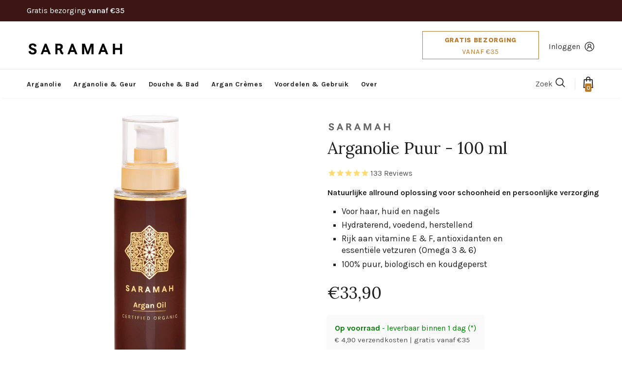

--- FILE ---
content_type: text/html; charset=utf-8
request_url: https://saramah.be/products/argan-oil-pure-100ml
body_size: 72895
content:















  <!doctype html>
<!--[if lt IE 7]><html class="no-js lt-ie9 lt-ie8 lt-ie7" lang="en"> <![endif]-->
<!--[if IE 7]><html class="no-js lt-ie9 lt-ie8" lang="en"> <![endif]-->
<!--[if IE 8]><html class="no-js lt-ie9" lang="en"> <![endif]-->
<!--[if IE 9 ]><html class="ie9 no-js"> <![endif]-->
<!--[if (gt IE 9)|!(IE)]><!--> <html class="no-js"> <!--<![endif]-->
<head>

  <!-- Basic page needs ================================================== -->
  <meta charset="utf-8">
  <meta http-equiv="X-UA-Compatible" content="IE=edge,chrome=1">
	
  <!-- Title and description ================================================== -->
  <title>
  SARAMAH Pure Arganolie 100ml - Voor haar, huid en nagels - 100% Puur &amp; Biologisch (keurmerk) - Premium kwaliteit en koudgeperst &ndash; Saramah
  </title>

  
  <meta name="description" content="Saramah Arganolie is 100% puur &amp;amp; biologisch gecertificeerd en draagt het biologisch keurmerk van de EU en USDA. Geniet en verwen jezelf met Saramah Arganolie, puur en biologisch gewonnen uit de Marokkaanse arganboom. De olie is rijk aan vitamine E, essentiële vetzuren, mineralen en antioxidanten en houdt je huid st">
  

  <!-- Product meta ================================================== -->
  


  <meta property="og:type" content="product">
  <meta property="og:title" content="Arganolie Puur - 100 ml">
  
  <meta property="og:image" content="http://saramah.be/cdn/shop/files/A100_Solo_db30a9fd-2c4d-4f7b-a9f3-ae88c0757925_grande.jpg?v=1700668708">
  <meta property="og:image:secure_url" content="https://saramah.be/cdn/shop/files/A100_Solo_db30a9fd-2c4d-4f7b-a9f3-ae88c0757925_grande.jpg?v=1700668708">
  
  <meta property="og:image" content="http://saramah.be/cdn/shop/files/A100_WithBox_cfee18f8-86a0-4dcf-9b21-d9dc07816b5f_grande.jpg?v=1700668716">
  <meta property="og:image:secure_url" content="https://saramah.be/cdn/shop/files/A100_WithBox_cfee18f8-86a0-4dcf-9b21-d9dc07816b5f_grande.jpg?v=1700668716">
  
  <meta property="og:price:amount" content="33,90">
  <meta property="og:price:currency" content="EUR">


  <meta property="og:description" content="Saramah Arganolie is 100% puur &amp;amp; biologisch gecertificeerd en draagt het biologisch keurmerk van de EU en USDA. Geniet en verwen jezelf met Saramah Arganolie, puur en biologisch gewonnen uit de Marokkaanse arganboom. De olie is rijk aan vitamine E, essentiële vetzuren, mineralen en antioxidanten en houdt je huid st">


  <meta property="og:url" content="https://saramah.be/products/argan-oil-pure-100ml">
  <meta property="og:site_name" content="Saramah">
  <!-- /snippets/twitter-card.liquid -->





  <meta name="twitter:card" content="product">
  <meta name="twitter:title" content="Arganolie Puur - 100 ml">
  <meta name="twitter:description" content="Saramah Arganolie is 100% puur &amp;amp; biologisch gecertificeerd en draagt het biologisch keurmerk van de EU en USDA. Geniet en verwen jezelf met Saramah Arganolie, puur en biologisch gewonnen uit de Marokkaanse arganboom. De olie is rijk aan vitamine E, essentiële vetzuren, mineralen en antioxidanten en houdt je huid stralend, je haar zacht en je nagels gezond. De pure biologische arganolie wordt geleverd in gebruiksvriendelijke glazen flessen. Deze flessen beschermen niet alleen de waardevolle olie, maar ze zijn ook duurzaam. Ze worden geleverd met een drukpompje, voor extra gemak. Je kunt ze ook gemakkelijk meenemen in je tas. Arganolie als huidverzorging Arganolie is rijk aan vitamine E en F, mineralen en vetzuren, inclusief omega 3 en 6, en hydrateert en versterkt de huid, voorkomt striae en gaat veroudering tegen. Het herstelt de verouderde en beschadigde huid en houdt deze mooi,">
  <meta name="twitter:image" content="https://saramah.be/cdn/shop/files/A100_Solo_db30a9fd-2c4d-4f7b-a9f3-ae88c0757925_medium.jpg?v=1700668708">
  <meta name="twitter:image:width" content="240">
  <meta name="twitter:image:height" content="240">
  <meta name="twitter:label1" content="Price">
  <meta name="twitter:data1" content="€33,90 EUR">
  
  <meta name="twitter:label2" content="Brand">
  <meta name="twitter:data2" content="Saramah">
  



  <!-- Helpers ================================================== -->
  <link rel="canonical" href="https://saramah.be/products/argan-oil-pure-100ml">
  <link canonical-shop-url="https://shop.saramah.com/">
  <meta name="viewport" content="width=device-width,initial-scale=1">
  

  <link rel="preload" href="//saramah.be/cdn/shop/t/22/assets/vendor.min.css?v=120434287466527086331743696484" as="style">
  <!-- <link rel="preload" href="//saramah.be/cdn/shop/t/22/assets/theme-styles.css?v=78885105713896224301743696484" as="style">
  <link rel="preload" href="//saramah.be/cdn/shop/t/22/assets/theme-styles-responsive.css?v=85421004038947316251743696484" as="style"> -->
  <link rel="preload" href="//saramah.be/cdn/shop/t/22/assets/theme.min.css?v=160855240450243973731743696484" as="style">
  <link rel="preload" href="//saramah.be/cdn/shop/t/22/assets/theme-settings.css?v=183781968148324950231743696484" as="style">
  <link rel="preload" href="//saramah.be/cdn/shop/t/22/assets/header-05.css?v=24831908534956197621743696484" as="style">
  <link rel="preload" href="//saramah.be/cdn/shop/t/22/assets/header-06.css?v=134284591297665525531743696484" as="style">
  <link rel="preload" href="//saramah.be/cdn/shop/t/22/assets/header-07.css?v=179497373394023130801743696484" as="style">
  <link rel="preload" href="//saramah.be/cdn/shop/t/22/assets/header-08.css?v=94211126715697297431743696484" as="style">
  <link rel="preload" href="//saramah.be/cdn/shop/t/22/assets/footer-06.css?v=81557233722083166171743696484" as="style">
  <link rel="preload" href="//saramah.be/cdn/shop/t/22/assets/footer-07.css?v=98128527296320222641743696484" as="style">
  <link rel="preload" href="//saramah.be/cdn/shop/t/22/assets/footer-08.css?v=17161311055609253561743696484" as="style">
  <link rel="preload" href="//saramah.be/cdn/shop/t/22/assets/footer-09.css?v=31723816694365087181743696484" as="style">
  <link rel="preload" href="//saramah.be/cdn/shop/t/22/assets/product-skin.css?v=105677107421145034921743696484" as="style">
  <link rel="preload" href="//saramah.be/cdn/shop/t/22/assets/layout_style_1170.css?v=23769997367234854921743696484" as="style">
  <link rel="preload" href="//saramah.be/cdn/shop/t/22/assets/layout_style_fullwidth.css?v=125795139638133435471743696484" as="style">
  <link rel="preload" href="//saramah.be/cdn/shop/t/22/assets/layout_style_flower.css?v=61093865390679614511743696484" as="style">
  <link rel="preload" href="//saramah.be/cdn/shop/t/22/assets/layout_style_suppermarket.css?v=50247136904025515041743696484" as="style">

  <!-- Favicon -->
  
  <link rel="shortcut icon" href="//saramah.be/cdn/shop/files/favicon_f378d7a2-5ec0-43ed-844e-c0c2f22db20e_32x32.jpg?v=1668020182" type="image/png">
  
  
  <!-- Styles -->
  <style>
    
@import url('https://fonts.googleapis.com/css?family=Karla:300,300i,400,400i,500,500i,600,600i,700,700i,800,800i&display=swap');
			    

          
@import url('https://fonts.googleapis.com/css?family=Lora:300,300i,400,400i,500,500i,600,600i,700,700i,800,800i&display=swap');
			        
          
    
    :root {
      --font_size: 16px;
      --font_size_minus1: 15px;
      --font_size_minus2: 14px;
      --font_size_minus3: 13px;
      --font_size_minus4: 12px;
      --font_size_plus1: 17px;
      --font_size_plus2: 18px;
      --font_size_plus3: 19px;
      --font_size_plus4: 20px;
      --font_size_plus5: 21px;
      --font_size_plus6: 22px;
      --font_size_plus7: 23px;
      --font_size_plus8: 24px;
      --font_size_plus9: 25px;
      --font_size_plus10: 26px;
      --font_size_plus11: 27px;
      --font_size_plus12: 28px;
      --font_size_plus13: 29px;
      --font_size_plus14: 30px;
      --font_size_plus16: 32px;
      --font_size_plus18: 34px;
      --font_size_plus21: 37px;
      --font_size_plus22: 38px;
      --font_size_plus23: 39px;
      --font_size_plus24: 40px;
      --font_size_plus33: 49px;

	  --fonts_name: Karla;
	  --fonts_name_2: Lora;

      /* Color */
      --body_bg: #ffffff;
      --body_color: #505050;
      --link_color: #0688e2;
      --link_color_hover: #232323;

      /* Breadcrumb */
      --breadcrumb_color : #999999;
      --breadcrumb_text_transform : capitalize;

      /* Header and Title */
      --page_title_font_size: 20px;
      --page_title_font_size_minus4: 16px;
      --page_title_font_size_plus5: 25px;
      --page_title_color: #202020;
      --page_title_text_align : left;

      /* Product  */
      --product_text_transform : none;
      --product_name_text_align : left;
      --color_title_pr: #202020;
      --color_title_pr_hover: #202020;
      --color_vendor : #202020;
      --sale_text : #ffffff;
      --bg_sale : #bf8545;
      --custom_label_text : #ffffff;
      --custom_label_bg : #438e4a;
      --bundle_label_text : #ffffff;
      --bundle_label_bg : #232323;
      --new_label_text : #ffffff;
      --new_label_bg : #293355;
      --new_label_border : #293355;
      --sold_out_text : #ffffff;
      --bg_sold_out : #c1c1c1;
      --color_price: #202020;
      --color_price_sale: #ba7a2d;
      --color_compare_price: #cccccc;
      --color_compare_product: #fff;
      
        --color_quick_view: #ffffff;
        
          --bg_quick_view: rgba(0, 0, 0, 0.4);
        
      
      --color_wishlist: #0e0e0e;
      --bg_wishlist: #ffe5e5;
      --bg_wishlist_active: #ffe5e5;


      /* Button 1 */
      --background_1: #3c1614;
      --color_1 : #feda75;
      --border_1 : #feda75;

      /* Button 2 */
      --background_2: #3c1614;
      --color_2 : #feda75;
      --border_2 : #feda75;

      /* Button 3 */
      --background_3: #3c1614;
      --color_3 : #feda75;
      --border_3 : #feda75;

      /* Button Add To Cart */
      --color_add_to_cart : #fff;
      --border_add_to_cart : #000;
      --background_add_to_cart : #000;

      --color_add_to_cart_hover : #000;
      --border_add_to_cart_hover : #000;
      --background_add_to_cart_hover : #fff;
      

      /* Border Color */
      --border_widget_title : #e0e0e0;
      --border_color_1 : #ebebeb;
      --border_color_2: #e7e7e7;
      --border_page_title: #eaeaea;
      --border_input: #cbcbcb;
      --border_checkbox: #d0d0d0;
      --border_dropdown: #dadada;
      --border_bt_sidebar : #f6f6f6;
      --color_ipt: #3c3c3c;
      --color_icon_drop: #6b6b6b;

      
      --color_slick_arrow: #000000;
      --color_border_slick_arrow: #e5e5e5;
      --color_bg_slick_arrow: #e5e5e5;
      

      /*color Mobile*/

      --color_menu_mb: #232323;
      --color_menu_level3: #3c3c3c;

      /* Mixin ================= */
      
          --padding_btn: 20px 15px 18px !important;
          --padding_btn_bundle: 20px 15px 18px;
          --padding_btn_qv_add_to_cart: 20px 15px 18px;
          --font_size_btn: var(--font_size);
          --letter_spacing_btn: 0;
      

      
      
          --color-price-box: var(--body_color);
      

      --color_review: #ba7a2d;
      --color_review_empty: #cccccc;

      --border-product-image: #e6e6e6;

      
      --border-radius-17: 0;
      --border-radius-50: 0;
      
    }
</style>
  <link href="//saramah.be/cdn/shop/t/22/assets/vendor.min.css?v=120434287466527086331743696484" rel="stylesheet" type="text/css" media="all" />
<link href="//saramah.be/cdn/shop/t/22/assets/theme-styles.css?v=78885105713896224301743696484" rel="stylesheet" type="text/css" media="all" />
<link href="//saramah.be/cdn/shop/t/22/assets/theme-styles-responsive.css?v=85421004038947316251743696484" rel="stylesheet" type="text/css" media="all" />
<!-- <link href="//saramah.be/cdn/shop/t/22/assets/theme.min.css?v=160855240450243973731743696484" rel="stylesheet" type="text/css" media="all" /> -->
<link href="//saramah.be/cdn/shop/t/22/assets/theme-settings.css?v=183781968148324950231743696484" rel="stylesheet" type="text/css" media="all" />



	<link href="//saramah.be/cdn/shop/t/22/assets/layout_style_1170.css?v=23769997367234854921743696484" rel="stylesheet" type="text/css" media="all" />



	<link href="//saramah.be/cdn/shop/t/22/assets/header-05.css?v=24831908534956197621743696484" rel="stylesheet" type="text/css" media="all" />

















	<link href="//saramah.be/cdn/shop/t/22/assets/product-skin.css?v=105677107421145034921743696484" rel="stylesheet" type="text/css" media="all" />















  
   <!-- Scripts -->
  <script src="//saramah.be/cdn/shop/t/22/assets/jquery.min.js?v=56888366816115934351743696484" type="text/javascript"></script>
<script src="//saramah.be/cdn/shop/t/22/assets/jquery-cookie.min.js?v=72365755745404048181743696484" type="text/javascript"></script>
<script src="//saramah.be/cdn/shop/t/22/assets/lazysizes.min.js?v=84414966064882348651743696484" type="text/javascript"></script>

<script src="//web.saramah.com/js/translate.js" type="text/javascript"></script>

<script>
  $(document).ready(function () {
      saramahTranslate.init({
           url: 'https://web.saramah.com/api/translate'
      });
  });
  function addEventListenerCompatible(el, eventName, handler) { 
     if (el.addEventListener) { el.addEventListener(eventName, handler); }
     else { el.attachEvent('on' + eventName, function () { handler.call(el); }); } 
  }
</script>

<!--stamped /a/review/write review widget -->

<script>
  $(document).ready(function () {
      if (window.location.pathname !== '/a/review/write')
        return;

      const addCSS = css => document.head.appendChild(document.createElement("style")).innerHTML=css;
      addCSS(".stamped-proxy-write-title:before { content: 'Schrijf een review voor ' !important; }")

      /// 
    
      console.log('Schrijf een review voor');
  });
  addEventListenerCompatible(document, 'stamped:reviews:loaded', function () {

    saramahTranslate.translate(
        '.stamped-content',
        "nl",
        [
          "stamped-starrating",
          "stamped-photos-carousel-btn-left",
          "stamped-photos-carousel-btn-right",
          "stamped-summary-ratings",
          "stamped-review-avatar-content",
          "stamped-share-links"
        ]
      );
    
    document.querySelector("#tab-reviews").innerText = 'Beoordelingen';
    document.querySelector("div.stamped-form-contact-name > label").innerText = 'Naam';
    document.querySelector("div.stamped-form-contact-email > label").innerText = 'E-mail';
    document.querySelector('input[name="author"]').placeholder = 'Vul je naam in';
    document.querySelector('input[name="email"]').placeholder = 'jan.smit@voorbeeld.nl';
    document.querySelector("div.stamped-form-review-rating > label").innerText = 'Beoordeling';
    document.querySelector("div.stamped-form-review-title > label").innerText = 'Titel van beoordeling';
    document.querySelector('input[name="reviewTitle"]').placeholder = 'Geef je beoordeling een titel';
    document.querySelector("div.stamped-form-review-body > label").innerText = 'Hoe was je algemene ervaring?';
    document.querySelector(".stamped-form-review-recommend-label").innerText = 'Raad je dit product aan?';
    document.querySelector(".stamped-form-label-recommend-yes").childNodes[2].nodeValue = 'Ja';
    document.querySelector(".stamped-form-label-recommend-no").childNodes[2].nodeValue = 'Nee';
    document.querySelector("#stamped-button-submit").value = 'Stuur  in';
    
    document.querySelector("span.stamped-file-uploader-btn").style.display = 'none';

  });
</script>

<script>
  	window.lazySizesConfig = window.lazySizesConfig || {};
    lazySizesConfig.loadMode = 1;
    window.lazySizesConfig.init = false;
    lazySizes.init();
  
    window.ajax_cart = "upsell";
    window.money_format = "€{{amount_with_comma_separator}}";//"€{{amount_with_comma_separator}} EUR";
    window.shop_currency = "EUR";
    window.show_multiple_currencies = true;
    window.use_color_swatch = false;
    window.color_swatch_style = "variant";
    window.enable_sidebar_multiple_choice = true;
    window.file_url = "//saramah.be/cdn/shop/files/?15131";
    window.asset_url = "";
    window.router = "";
    window.swatch_recently = "color, couleur";
    window.label_sale = "discount_sale";
    window.layout_style = "layout_style_1170";
    window.product_style = "skin_1";
    window.category_style = "skin_1";
    window.layout_body = "default";
    
    window.inventory_text = {
        in_stock: "Op voorraad",
        many_in_stock: "Veel op voorraad",
        out_of_stock: "Geen voorraad",
        add_to_cart: "In winkelmand",
        add_all_to_cart: "Alles in winkelmand plaatsen",
        sold_out: "Uitverkocht",
        select_options : "Kies opties",
        unavailable: "Uitverkocht",
        view_all_collection: "Bekijk alle",
        no_more_product: "Geen producten meer",
        show_options: "Toon varianten",
        hide_options: "Verberg varianten",
        adding : "Toevoegen",
        thank_you : "Dank je wel",
        add_more : "Meer toevoegen",
        cart_feedback : "Toegevoegd",
        add_wishlist : "Toevoegen aan verlanglijst",
        remove_wishlist : "Verwijder uit verlanglijst",
        add_wishlist_1 : "Toevoegen aan verlanglijst",
        remove_wishlist_1 : "Verwijder uit verlanglijst",
        previous: "Vorige",
        next: "Volgende",
      	pre_order : "Voorbestellen",
        hotStock: "Schiet op! nog maar [inventory] over",
        view_more: "Bekijk alle",
        view_less : "Bekijk minder",
        show_more: "Toon meer",
        show_less : "Toon minder",
        days : "Dagen",
        hours : "Uren",
        mins : "Minuten",
        secs : "Seconden",

        customlabel: "Label",
        newlabel: "Nieuw",
        salelabel: "Sale",
        soldoutlabel: "Uitverkocht",
        bundlelabel: "Bundel",

        message_compare : "You must select at least two products to compare!",
        message_iscart : "is added to your shopping cart.",

        add_compare : "Add to compare",
        remove_compare : "Remove compare",
        remove: "Verwijder",
        warning_quantity: "Maximum aantal",
    };
    window.multi_lang = false;
    window.infinity_scroll_feature = false;
    window.newsletter_popup = true;
    window.hidden_newsletter = true;
    window.option_ptoduct1 = "size";
    window.option_ptoduct2 = "color";
    window.option_ptoduct3 = "option 3"

    /* Free Shipping Message */
    window.free_shipping_color1 = "#f44336";  
    window.free_shipping_color2 = "#ff9800";
    window.free_shipping_color3 = "#69c69c";
    window.free_shipping_price = 35;
    window.free_shipping_text = {
        free_shipping_message_1: "Je komt in aanmerking voor gratis verzending!",
        free_shipping_message_2:"Alleen",
        free_shipping_message_3: "benodigd voor",
        free_shipping_message_4: "gratis verzending",
        free_shipping_1: "Gratis",
        free_shipping_2: "TBD",
    }

</script>

  <!-- Header hook for plugins ================================ -->
  
  <script>window.performance && window.performance.mark && window.performance.mark('shopify.content_for_header.start');</script><meta id="shopify-digital-wallet" name="shopify-digital-wallet" content="/40854913179/digital_wallets/dialog">
<meta name="shopify-checkout-api-token" content="8e100eff0659200b60486058cbb100c6">
<meta id="in-context-paypal-metadata" data-shop-id="40854913179" data-venmo-supported="false" data-environment="production" data-locale="nl_NL" data-paypal-v4="true" data-currency="EUR">
<link rel="alternate" hreflang="x-default" href="https://shop.saramah.com/products/argan-oil-pure-100ml">
<link rel="alternate" hreflang="en-SA" href="https://sa.saramah.com/products/argan-oil-pure-100ml">
<link rel="alternate" hreflang="ar-SA" href="https://sa.saramah.com/ar/products/argan-oil-pure-100ml">
<link rel="alternate" hreflang="en-AE" href="https://saramah.ae/products/argan-oil-pure-100ml">
<link rel="alternate" hreflang="ar-AE" href="https://saramah.ae/ar/products/argan-oil-pure-100ml">
<link rel="alternate" hreflang="de-AT" href="https://saramah.at/products/argan-oil-pure-100ml">
<link rel="alternate" hreflang="en-AT" href="https://saramah.at/en/products/argan-oil-pure-100ml">
<link rel="alternate" hreflang="nl-BE" href="https://saramah.be/products/argan-oil-pure-100ml">
<link rel="alternate" hreflang="en-BE" href="https://saramah.be/en/products/argan-oil-pure-100ml">
<link rel="alternate" hreflang="fr-BE" href="https://saramah.be/fr/products/argan-oil-pure-100ml">
<link rel="alternate" hreflang="nl-LU" href="https://saramah.be/products/argan-oil-pure-100ml">
<link rel="alternate" hreflang="en-LU" href="https://saramah.be/en/products/argan-oil-pure-100ml">
<link rel="alternate" hreflang="fr-LU" href="https://saramah.be/fr/products/argan-oil-pure-100ml">
<link rel="alternate" hreflang="de-CH" href="https://saramah.ch/products/argan-oil-pure-100ml">
<link rel="alternate" hreflang="en-CH" href="https://saramah.ch/en/products/argan-oil-pure-100ml">
<link rel="alternate" hreflang="fr-CH" href="https://saramah.ch/fr/products/argan-oil-pure-100ml">
<link rel="alternate" hreflang="it-CH" href="https://saramah.ch/it/products/argan-oil-pure-100ml">
<link rel="alternate" hreflang="en-GB" href="https://saramah.co.uk/products/argan-oil-pure-100ml">
<link rel="alternate" hreflang="cs-CZ" href="https://saramah.cz/products/argan-oil-pure-100ml">
<link rel="alternate" hreflang="en-CZ" href="https://saramah.cz/en/products/argan-oil-pure-100ml">
<link rel="alternate" hreflang="de-DE" href="https://saramah.de/products/argan-oil-pure-100ml">
<link rel="alternate" hreflang="en-DE" href="https://saramah.de/en/products/argan-oil-pure-100ml">
<link rel="alternate" hreflang="da-DK" href="https://saramah.dk/products/argan-oil-pure-100ml">
<link rel="alternate" hreflang="en-DK" href="https://saramah.dk/en/products/argan-oil-pure-100ml">
<link rel="alternate" hreflang="es-ES" href="https://saramah.es/products/argan-oil-pure-100ml">
<link rel="alternate" hreflang="en-ES" href="https://saramah.es/en/products/argan-oil-pure-100ml">
<link rel="alternate" hreflang="en-BG" href="https://saramah.eu/products/argan-oil-pure-100ml">
<link rel="alternate" hreflang="de-BG" href="https://saramah.eu/de/products/argan-oil-pure-100ml">
<link rel="alternate" hreflang="fr-BG" href="https://saramah.eu/fr/products/argan-oil-pure-100ml">
<link rel="alternate" hreflang="en-GR" href="https://saramah.eu/products/argan-oil-pure-100ml">
<link rel="alternate" hreflang="de-GR" href="https://saramah.eu/de/products/argan-oil-pure-100ml">
<link rel="alternate" hreflang="fr-GR" href="https://saramah.eu/fr/products/argan-oil-pure-100ml">
<link rel="alternate" hreflang="en-HU" href="https://saramah.eu/products/argan-oil-pure-100ml">
<link rel="alternate" hreflang="de-HU" href="https://saramah.eu/de/products/argan-oil-pure-100ml">
<link rel="alternate" hreflang="fr-HU" href="https://saramah.eu/fr/products/argan-oil-pure-100ml">
<link rel="alternate" hreflang="en-IE" href="https://saramah.eu/products/argan-oil-pure-100ml">
<link rel="alternate" hreflang="de-IE" href="https://saramah.eu/de/products/argan-oil-pure-100ml">
<link rel="alternate" hreflang="fr-IE" href="https://saramah.eu/fr/products/argan-oil-pure-100ml">
<link rel="alternate" hreflang="en-LV" href="https://saramah.eu/products/argan-oil-pure-100ml">
<link rel="alternate" hreflang="de-LV" href="https://saramah.eu/de/products/argan-oil-pure-100ml">
<link rel="alternate" hreflang="fr-LV" href="https://saramah.eu/fr/products/argan-oil-pure-100ml">
<link rel="alternate" hreflang="en-PT" href="https://saramah.eu/products/argan-oil-pure-100ml">
<link rel="alternate" hreflang="de-PT" href="https://saramah.eu/de/products/argan-oil-pure-100ml">
<link rel="alternate" hreflang="fr-PT" href="https://saramah.eu/fr/products/argan-oil-pure-100ml">
<link rel="alternate" hreflang="en-RO" href="https://saramah.eu/products/argan-oil-pure-100ml">
<link rel="alternate" hreflang="de-RO" href="https://saramah.eu/de/products/argan-oil-pure-100ml">
<link rel="alternate" hreflang="fr-RO" href="https://saramah.eu/fr/products/argan-oil-pure-100ml">
<link rel="alternate" hreflang="en-SI" href="https://saramah.eu/products/argan-oil-pure-100ml">
<link rel="alternate" hreflang="de-SI" href="https://saramah.eu/de/products/argan-oil-pure-100ml">
<link rel="alternate" hreflang="fr-SI" href="https://saramah.eu/fr/products/argan-oil-pure-100ml">
<link rel="alternate" hreflang="en-SK" href="https://saramah.eu/products/argan-oil-pure-100ml">
<link rel="alternate" hreflang="de-SK" href="https://saramah.eu/de/products/argan-oil-pure-100ml">
<link rel="alternate" hreflang="fr-SK" href="https://saramah.eu/fr/products/argan-oil-pure-100ml">
<link rel="alternate" hreflang="fi-FI" href="https://saramah.fi/products/argan-oil-pure-100ml">
<link rel="alternate" hreflang="en-FI" href="https://saramah.fi/en/products/argan-oil-pure-100ml">
<link rel="alternate" hreflang="fr-FR" href="https://saramah.fr/products/argan-oil-pure-100ml">
<link rel="alternate" hreflang="en-FR" href="https://saramah.fr/en/products/argan-oil-pure-100ml">
<link rel="alternate" hreflang="en-HK" href="https://saramah.hk/products/argan-oil-pure-100ml">
<link rel="alternate" hreflang="it-IT" href="https://saramah.it/products/argan-oil-pure-100ml">
<link rel="alternate" hreflang="en-IT" href="https://saramah.it/en/products/argan-oil-pure-100ml">
<link rel="alternate" hreflang="nl-NL" href="https://saramah.nl/products/argan-oil-pure-100ml">
<link rel="alternate" hreflang="en-NL" href="https://saramah.nl/en/products/argan-oil-pure-100ml">
<link rel="alternate" hreflang="de-NL" href="https://saramah.nl/de/products/argan-oil-pure-100ml">
<link rel="alternate" hreflang="fr-NL" href="https://saramah.nl/fr/products/argan-oil-pure-100ml">
<link rel="alternate" hreflang="pl-PL" href="https://saramah.pl/products/argan-oil-pure-100ml">
<link rel="alternate" hreflang="en-PL" href="https://saramah.pl/en/products/argan-oil-pure-100ml">
<link rel="alternate" hreflang="en-QA" href="https://saramah.qa/products/argan-oil-pure-100ml">
<link rel="alternate" hreflang="ar-QA" href="https://saramah.qa/ar/products/argan-oil-pure-100ml">
<link rel="alternate" hreflang="sv-SE" href="https://saramah.se/products/argan-oil-pure-100ml">
<link rel="alternate" hreflang="en-SE" href="https://saramah.se/en/products/argan-oil-pure-100ml">
<link rel="alternate" hreflang="en-SG" href="https://saramah.sg/products/argan-oil-pure-100ml">
<link rel="alternate" hreflang="nl-JP" href="https://shop.saramah.com/nl-int/products/argan-oil-pure-100ml">
<link rel="alternate" hreflang="de-JP" href="https://shop.saramah.com/de-int/products/argan-oil-pure-100ml">
<link rel="alternate" hreflang="fr-JP" href="https://shop.saramah.com/fr-int/products/argan-oil-pure-100ml">
<link rel="alternate" hreflang="no-JP" href="https://shop.saramah.com/no-int/products/argan-oil-pure-100ml">
<link rel="alternate" hreflang="es-JP" href="https://shop.saramah.com/es-int/products/argan-oil-pure-100ml">
<link rel="alternate" hreflang="ar-JP" href="https://shop.saramah.com/ar-int/products/argan-oil-pure-100ml">
<link rel="alternate" hreflang="en-JP" href="https://shop.saramah.com/en-int/products/argan-oil-pure-100ml">
<link rel="alternate" hreflang="nl-KR" href="https://shop.saramah.com/nl-int/products/argan-oil-pure-100ml">
<link rel="alternate" hreflang="de-KR" href="https://shop.saramah.com/de-int/products/argan-oil-pure-100ml">
<link rel="alternate" hreflang="fr-KR" href="https://shop.saramah.com/fr-int/products/argan-oil-pure-100ml">
<link rel="alternate" hreflang="no-KR" href="https://shop.saramah.com/no-int/products/argan-oil-pure-100ml">
<link rel="alternate" hreflang="es-KR" href="https://shop.saramah.com/es-int/products/argan-oil-pure-100ml">
<link rel="alternate" hreflang="ar-KR" href="https://shop.saramah.com/ar-int/products/argan-oil-pure-100ml">
<link rel="alternate" hreflang="en-KR" href="https://shop.saramah.com/en-int/products/argan-oil-pure-100ml">
<link rel="alternate" hreflang="nl-TW" href="https://shop.saramah.com/nl-int/products/argan-oil-pure-100ml">
<link rel="alternate" hreflang="de-TW" href="https://shop.saramah.com/de-int/products/argan-oil-pure-100ml">
<link rel="alternate" hreflang="fr-TW" href="https://shop.saramah.com/fr-int/products/argan-oil-pure-100ml">
<link rel="alternate" hreflang="no-TW" href="https://shop.saramah.com/no-int/products/argan-oil-pure-100ml">
<link rel="alternate" hreflang="es-TW" href="https://shop.saramah.com/es-int/products/argan-oil-pure-100ml">
<link rel="alternate" hreflang="ar-TW" href="https://shop.saramah.com/ar-int/products/argan-oil-pure-100ml">
<link rel="alternate" hreflang="en-TW" href="https://shop.saramah.com/en-int/products/argan-oil-pure-100ml">
<link rel="alternate" hreflang="en-CA" href="https://shop.saramah.com/en-ca/products/argan-oil-pure-100ml">
<link rel="alternate" hreflang="fr-CA" href="https://shop.saramah.com/fr-ca/products/argan-oil-pure-100ml">
<link rel="alternate" hreflang="en-AU" href="https://shop.saramah.com/en-au/products/argan-oil-pure-100ml">
<link rel="alternate" hreflang="en-NZ" href="https://shop.saramah.com/en-nz/products/argan-oil-pure-100ml">
<link rel="alternate" hreflang="en-US" href="https://shop.saramah.com/products/argan-oil-pure-100ml">
<link rel="alternate" hreflang="es-US" href="https://shop.saramah.com/es/products/argan-oil-pure-100ml">
<link rel="alternate" type="application/json+oembed" href="https://saramah.be/products/argan-oil-pure-100ml.oembed">
<script async="async" src="/checkouts/internal/preloads.js?locale=nl-BE"></script>
<link rel="preconnect" href="https://shop.app" crossorigin="anonymous">
<script async="async" src="https://shop.app/checkouts/internal/preloads.js?locale=nl-BE&shop_id=40854913179" crossorigin="anonymous"></script>
<script id="apple-pay-shop-capabilities" type="application/json">{"shopId":40854913179,"countryCode":"NL","currencyCode":"EUR","merchantCapabilities":["supports3DS"],"merchantId":"gid:\/\/shopify\/Shop\/40854913179","merchantName":"Saramah","requiredBillingContactFields":["postalAddress","email"],"requiredShippingContactFields":["postalAddress","email"],"shippingType":"shipping","supportedNetworks":["visa","maestro","masterCard","amex"],"total":{"type":"pending","label":"Saramah","amount":"1.00"},"shopifyPaymentsEnabled":true,"supportsSubscriptions":true}</script>
<script id="shopify-features" type="application/json">{"accessToken":"8e100eff0659200b60486058cbb100c6","betas":["rich-media-storefront-analytics"],"domain":"saramah.be","predictiveSearch":true,"shopId":40854913179,"locale":"nl"}</script>
<script>var Shopify = Shopify || {};
Shopify.shop = "saramah-arganolie.myshopify.com";
Shopify.locale = "nl";
Shopify.currency = {"active":"EUR","rate":"1.0"};
Shopify.country = "BE";
Shopify.theme = {"name":"Shopify-theme-ella-4.6.1 - Chat Remove","id":180061339994,"schema_name":"Ella","schema_version":"4.5.0","theme_store_id":null,"role":"main"};
Shopify.theme.handle = "null";
Shopify.theme.style = {"id":null,"handle":null};
Shopify.cdnHost = "saramah.be/cdn";
Shopify.routes = Shopify.routes || {};
Shopify.routes.root = "/";</script>
<script type="module">!function(o){(o.Shopify=o.Shopify||{}).modules=!0}(window);</script>
<script>!function(o){function n(){var o=[];function n(){o.push(Array.prototype.slice.apply(arguments))}return n.q=o,n}var t=o.Shopify=o.Shopify||{};t.loadFeatures=n(),t.autoloadFeatures=n()}(window);</script>
<script>
  window.ShopifyPay = window.ShopifyPay || {};
  window.ShopifyPay.apiHost = "shop.app\/pay";
  window.ShopifyPay.redirectState = null;
</script>
<script id="shop-js-analytics" type="application/json">{"pageType":"product"}</script>
<script defer="defer" async type="module" src="//saramah.be/cdn/shopifycloud/shop-js/modules/v2/client.init-shop-cart-sync_BHF27ruw.nl.esm.js"></script>
<script defer="defer" async type="module" src="//saramah.be/cdn/shopifycloud/shop-js/modules/v2/chunk.common_Dwaf6e9K.esm.js"></script>
<script type="module">
  await import("//saramah.be/cdn/shopifycloud/shop-js/modules/v2/client.init-shop-cart-sync_BHF27ruw.nl.esm.js");
await import("//saramah.be/cdn/shopifycloud/shop-js/modules/v2/chunk.common_Dwaf6e9K.esm.js");

  window.Shopify.SignInWithShop?.initShopCartSync?.({"fedCMEnabled":true,"windoidEnabled":true});

</script>
<script>
  window.Shopify = window.Shopify || {};
  if (!window.Shopify.featureAssets) window.Shopify.featureAssets = {};
  window.Shopify.featureAssets['shop-js'] = {"shop-cart-sync":["modules/v2/client.shop-cart-sync_CzejhlBD.nl.esm.js","modules/v2/chunk.common_Dwaf6e9K.esm.js"],"init-fed-cm":["modules/v2/client.init-fed-cm_C5dJsxJP.nl.esm.js","modules/v2/chunk.common_Dwaf6e9K.esm.js"],"shop-button":["modules/v2/client.shop-button_BIUGoX0f.nl.esm.js","modules/v2/chunk.common_Dwaf6e9K.esm.js"],"shop-cash-offers":["modules/v2/client.shop-cash-offers_CAxWVAMP.nl.esm.js","modules/v2/chunk.common_Dwaf6e9K.esm.js","modules/v2/chunk.modal_DPs9tt6r.esm.js"],"init-windoid":["modules/v2/client.init-windoid_D42eFYuP.nl.esm.js","modules/v2/chunk.common_Dwaf6e9K.esm.js"],"shop-toast-manager":["modules/v2/client.shop-toast-manager_CHrVQ4LF.nl.esm.js","modules/v2/chunk.common_Dwaf6e9K.esm.js"],"init-shop-email-lookup-coordinator":["modules/v2/client.init-shop-email-lookup-coordinator_BJ7DGpMB.nl.esm.js","modules/v2/chunk.common_Dwaf6e9K.esm.js"],"init-shop-cart-sync":["modules/v2/client.init-shop-cart-sync_BHF27ruw.nl.esm.js","modules/v2/chunk.common_Dwaf6e9K.esm.js"],"avatar":["modules/v2/client.avatar_BTnouDA3.nl.esm.js"],"pay-button":["modules/v2/client.pay-button_Bt0UM1g1.nl.esm.js","modules/v2/chunk.common_Dwaf6e9K.esm.js"],"init-customer-accounts":["modules/v2/client.init-customer-accounts_CPXMEhMZ.nl.esm.js","modules/v2/client.shop-login-button_BJd_2wNZ.nl.esm.js","modules/v2/chunk.common_Dwaf6e9K.esm.js","modules/v2/chunk.modal_DPs9tt6r.esm.js"],"init-shop-for-new-customer-accounts":["modules/v2/client.init-shop-for-new-customer-accounts_DzP6QY8i.nl.esm.js","modules/v2/client.shop-login-button_BJd_2wNZ.nl.esm.js","modules/v2/chunk.common_Dwaf6e9K.esm.js","modules/v2/chunk.modal_DPs9tt6r.esm.js"],"shop-login-button":["modules/v2/client.shop-login-button_BJd_2wNZ.nl.esm.js","modules/v2/chunk.common_Dwaf6e9K.esm.js","modules/v2/chunk.modal_DPs9tt6r.esm.js"],"init-customer-accounts-sign-up":["modules/v2/client.init-customer-accounts-sign-up_BIO3KTje.nl.esm.js","modules/v2/client.shop-login-button_BJd_2wNZ.nl.esm.js","modules/v2/chunk.common_Dwaf6e9K.esm.js","modules/v2/chunk.modal_DPs9tt6r.esm.js"],"shop-follow-button":["modules/v2/client.shop-follow-button_DdMksvBl.nl.esm.js","modules/v2/chunk.common_Dwaf6e9K.esm.js","modules/v2/chunk.modal_DPs9tt6r.esm.js"],"checkout-modal":["modules/v2/client.checkout-modal_Bfq0xZOZ.nl.esm.js","modules/v2/chunk.common_Dwaf6e9K.esm.js","modules/v2/chunk.modal_DPs9tt6r.esm.js"],"lead-capture":["modules/v2/client.lead-capture_BoSreVYi.nl.esm.js","modules/v2/chunk.common_Dwaf6e9K.esm.js","modules/v2/chunk.modal_DPs9tt6r.esm.js"],"shop-login":["modules/v2/client.shop-login_EGDq7Zjt.nl.esm.js","modules/v2/chunk.common_Dwaf6e9K.esm.js","modules/v2/chunk.modal_DPs9tt6r.esm.js"],"payment-terms":["modules/v2/client.payment-terms_00o-2tv1.nl.esm.js","modules/v2/chunk.common_Dwaf6e9K.esm.js","modules/v2/chunk.modal_DPs9tt6r.esm.js"]};
</script>
<script>(function() {
  var isLoaded = false;
  function asyncLoad() {
    if (isLoaded) return;
    isLoaded = true;
    var urls = ["https:\/\/cdn1.stamped.io\/files\/widget.min.js?shop=saramah-arganolie.myshopify.com","https:\/\/static.klaviyo.com\/onsite\/js\/klaviyo.js?company_id=SvDZfD\u0026shop=saramah-arganolie.myshopify.com","https:\/\/static.klaviyo.com\/onsite\/js\/klaviyo.js?company_id=SvDZfD\u0026shop=saramah-arganolie.myshopify.com","https:\/\/assets1.adroll.com\/shopify\/latest\/j\/shopify_rolling_bootstrap_v2.js?adroll_adv_id=VJXQH54ZZBFQVK2T7W36WE\u0026adroll_pix_id=562TVY2V5FAB7GDBJ4N4RA\u0026shop=saramah-arganolie.myshopify.com","https:\/\/intg.snapchat.com\/shopify\/shopify-scevent-init.js?id=1d67c592-8713-4cf2-ae46-e14948c83fdf\u0026shop=saramah-arganolie.myshopify.com","https:\/\/d1639lhkj5l89m.cloudfront.net\/js\/storefront\/uppromote.js?shop=saramah-arganolie.myshopify.com","https:\/\/na.shgcdn3.com\/pixel-collector.js?shop=saramah-arganolie.myshopify.com"];
    for (var i = 0; i < urls.length; i++) {
      var s = document.createElement('script');
      s.type = 'text/javascript';
      s.async = true;
      s.src = urls[i];
      var x = document.getElementsByTagName('script')[0];
      x.parentNode.insertBefore(s, x);
    }
  };
  if(window.attachEvent) {
    window.attachEvent('onload', asyncLoad);
  } else {
    window.addEventListener('load', asyncLoad, false);
  }
})();</script>
<script id="__st">var __st={"a":40854913179,"offset":3600,"reqid":"de9a65b5-6040-4ca7-b15a-fd7af5ea9094-1768773056","pageurl":"saramah.be\/products\/argan-oil-pure-100ml","u":"2e72d93f0a7d","p":"product","rtyp":"product","rid":6553140363435};</script>
<script>window.ShopifyPaypalV4VisibilityTracking = true;</script>
<script id="captcha-bootstrap">!function(){'use strict';const t='contact',e='account',n='new_comment',o=[[t,t],['blogs',n],['comments',n],[t,'customer']],c=[[e,'customer_login'],[e,'guest_login'],[e,'recover_customer_password'],[e,'create_customer']],r=t=>t.map((([t,e])=>`form[action*='/${t}']:not([data-nocaptcha='true']) input[name='form_type'][value='${e}']`)).join(','),a=t=>()=>t?[...document.querySelectorAll(t)].map((t=>t.form)):[];function s(){const t=[...o],e=r(t);return a(e)}const i='password',u='form_key',d=['recaptcha-v3-token','g-recaptcha-response','h-captcha-response',i],f=()=>{try{return window.sessionStorage}catch{return}},m='__shopify_v',_=t=>t.elements[u];function p(t,e,n=!1){try{const o=window.sessionStorage,c=JSON.parse(o.getItem(e)),{data:r}=function(t){const{data:e,action:n}=t;return t[m]||n?{data:e,action:n}:{data:t,action:n}}(c);for(const[e,n]of Object.entries(r))t.elements[e]&&(t.elements[e].value=n);n&&o.removeItem(e)}catch(o){console.error('form repopulation failed',{error:o})}}const l='form_type',E='cptcha';function T(t){t.dataset[E]=!0}const w=window,h=w.document,L='Shopify',v='ce_forms',y='captcha';let A=!1;((t,e)=>{const n=(g='f06e6c50-85a8-45c8-87d0-21a2b65856fe',I='https://cdn.shopify.com/shopifycloud/storefront-forms-hcaptcha/ce_storefront_forms_captcha_hcaptcha.v1.5.2.iife.js',D={infoText:'Beschermd door hCaptcha',privacyText:'Privacy',termsText:'Voorwaarden'},(t,e,n)=>{const o=w[L][v],c=o.bindForm;if(c)return c(t,g,e,D).then(n);var r;o.q.push([[t,g,e,D],n]),r=I,A||(h.body.append(Object.assign(h.createElement('script'),{id:'captcha-provider',async:!0,src:r})),A=!0)});var g,I,D;w[L]=w[L]||{},w[L][v]=w[L][v]||{},w[L][v].q=[],w[L][y]=w[L][y]||{},w[L][y].protect=function(t,e){n(t,void 0,e),T(t)},Object.freeze(w[L][y]),function(t,e,n,w,h,L){const[v,y,A,g]=function(t,e,n){const i=e?o:[],u=t?c:[],d=[...i,...u],f=r(d),m=r(i),_=r(d.filter((([t,e])=>n.includes(e))));return[a(f),a(m),a(_),s()]}(w,h,L),I=t=>{const e=t.target;return e instanceof HTMLFormElement?e:e&&e.form},D=t=>v().includes(t);t.addEventListener('submit',(t=>{const e=I(t);if(!e)return;const n=D(e)&&!e.dataset.hcaptchaBound&&!e.dataset.recaptchaBound,o=_(e),c=g().includes(e)&&(!o||!o.value);(n||c)&&t.preventDefault(),c&&!n&&(function(t){try{if(!f())return;!function(t){const e=f();if(!e)return;const n=_(t);if(!n)return;const o=n.value;o&&e.removeItem(o)}(t);const e=Array.from(Array(32),(()=>Math.random().toString(36)[2])).join('');!function(t,e){_(t)||t.append(Object.assign(document.createElement('input'),{type:'hidden',name:u})),t.elements[u].value=e}(t,e),function(t,e){const n=f();if(!n)return;const o=[...t.querySelectorAll(`input[type='${i}']`)].map((({name:t})=>t)),c=[...d,...o],r={};for(const[a,s]of new FormData(t).entries())c.includes(a)||(r[a]=s);n.setItem(e,JSON.stringify({[m]:1,action:t.action,data:r}))}(t,e)}catch(e){console.error('failed to persist form',e)}}(e),e.submit())}));const S=(t,e)=>{t&&!t.dataset[E]&&(n(t,e.some((e=>e===t))),T(t))};for(const o of['focusin','change'])t.addEventListener(o,(t=>{const e=I(t);D(e)&&S(e,y())}));const B=e.get('form_key'),M=e.get(l),P=B&&M;t.addEventListener('DOMContentLoaded',(()=>{const t=y();if(P)for(const e of t)e.elements[l].value===M&&p(e,B);[...new Set([...A(),...v().filter((t=>'true'===t.dataset.shopifyCaptcha))])].forEach((e=>S(e,t)))}))}(h,new URLSearchParams(w.location.search),n,t,e,['guest_login'])})(!0,!0)}();</script>
<script integrity="sha256-4kQ18oKyAcykRKYeNunJcIwy7WH5gtpwJnB7kiuLZ1E=" data-source-attribution="shopify.loadfeatures" defer="defer" src="//saramah.be/cdn/shopifycloud/storefront/assets/storefront/load_feature-a0a9edcb.js" crossorigin="anonymous"></script>
<script crossorigin="anonymous" defer="defer" src="//saramah.be/cdn/shopifycloud/storefront/assets/shopify_pay/storefront-65b4c6d7.js?v=20250812"></script>
<script data-source-attribution="shopify.dynamic_checkout.dynamic.init">var Shopify=Shopify||{};Shopify.PaymentButton=Shopify.PaymentButton||{isStorefrontPortableWallets:!0,init:function(){window.Shopify.PaymentButton.init=function(){};var t=document.createElement("script");t.src="https://saramah.be/cdn/shopifycloud/portable-wallets/latest/portable-wallets.nl.js",t.type="module",document.head.appendChild(t)}};
</script>
<script data-source-attribution="shopify.dynamic_checkout.buyer_consent">
  function portableWalletsHideBuyerConsent(e){var t=document.getElementById("shopify-buyer-consent"),n=document.getElementById("shopify-subscription-policy-button");t&&n&&(t.classList.add("hidden"),t.setAttribute("aria-hidden","true"),n.removeEventListener("click",e))}function portableWalletsShowBuyerConsent(e){var t=document.getElementById("shopify-buyer-consent"),n=document.getElementById("shopify-subscription-policy-button");t&&n&&(t.classList.remove("hidden"),t.removeAttribute("aria-hidden"),n.addEventListener("click",e))}window.Shopify?.PaymentButton&&(window.Shopify.PaymentButton.hideBuyerConsent=portableWalletsHideBuyerConsent,window.Shopify.PaymentButton.showBuyerConsent=portableWalletsShowBuyerConsent);
</script>
<script data-source-attribution="shopify.dynamic_checkout.cart.bootstrap">document.addEventListener("DOMContentLoaded",(function(){function t(){return document.querySelector("shopify-accelerated-checkout-cart, shopify-accelerated-checkout")}if(t())Shopify.PaymentButton.init();else{new MutationObserver((function(e,n){t()&&(Shopify.PaymentButton.init(),n.disconnect())})).observe(document.body,{childList:!0,subtree:!0})}}));
</script>
<link id="shopify-accelerated-checkout-styles" rel="stylesheet" media="screen" href="https://saramah.be/cdn/shopifycloud/portable-wallets/latest/accelerated-checkout-backwards-compat.css" crossorigin="anonymous">
<style id="shopify-accelerated-checkout-cart">
        #shopify-buyer-consent {
  margin-top: 1em;
  display: inline-block;
  width: 100%;
}

#shopify-buyer-consent.hidden {
  display: none;
}

#shopify-subscription-policy-button {
  background: none;
  border: none;
  padding: 0;
  text-decoration: underline;
  font-size: inherit;
  cursor: pointer;
}

#shopify-subscription-policy-button::before {
  box-shadow: none;
}

      </style>

<script>window.performance && window.performance.mark && window.performance.mark('shopify.content_for_header.end');</script>
  





  <script type="text/javascript">
    
      window.__shgMoneyFormat = window.__shgMoneyFormat || {"AED":{"currency":"AED","currency_symbol":"د.إ","currency_symbol_location":"left","decimal_places":2,"decimal_separator":",","thousands_separator":"."},"AUD":{"currency":"AUD","currency_symbol":"$","currency_symbol_location":"left","decimal_places":2,"decimal_separator":",","thousands_separator":"."},"CAD":{"currency":"CAD","currency_symbol":"$","currency_symbol_location":"left","decimal_places":2,"decimal_separator":",","thousands_separator":"."},"CHF":{"currency":"CHF","currency_symbol":"CHF","currency_symbol_location":"left","decimal_places":2,"decimal_separator":",","thousands_separator":"."},"CZK":{"currency":"CZK","currency_symbol":"Kč","currency_symbol_location":"left","decimal_places":2,"decimal_separator":",","thousands_separator":"."},"DKK":{"currency":"DKK","currency_symbol":"kr.","currency_symbol_location":"left","decimal_places":2,"decimal_separator":",","thousands_separator":"."},"EUR":{"currency":"EUR","currency_symbol":"€","currency_symbol_location":"left","decimal_places":2,"decimal_separator":",","thousands_separator":"."},"GBP":{"currency":"GBP","currency_symbol":"£","currency_symbol_location":"left","decimal_places":2,"decimal_separator":",","thousands_separator":"."},"HKD":{"currency":"HKD","currency_symbol":"$","currency_symbol_location":"left","decimal_places":2,"decimal_separator":",","thousands_separator":"."},"HUF":{"currency":"HUF","currency_symbol":"Ft","currency_symbol_location":"left","decimal_places":2,"decimal_separator":",","thousands_separator":"."},"JPY":{"currency":"JPY","currency_symbol":"¥","currency_symbol_location":"left","decimal_places":2,"decimal_separator":",","thousands_separator":"."},"KRW":{"currency":"KRW","currency_symbol":"₩","currency_symbol_location":"left","decimal_places":2,"decimal_separator":",","thousands_separator":"."},"MYR":{"currency":"MYR","currency_symbol":"RM","currency_symbol_location":"left","decimal_places":2,"decimal_separator":",","thousands_separator":"."},"NZD":{"currency":"NZD","currency_symbol":"$","currency_symbol_location":"left","decimal_places":2,"decimal_separator":",","thousands_separator":"."},"PLN":{"currency":"PLN","currency_symbol":"zł","currency_symbol_location":"left","decimal_places":2,"decimal_separator":",","thousands_separator":"."},"QAR":{"currency":"QAR","currency_symbol":"ر.ق","currency_symbol_location":"left","decimal_places":2,"decimal_separator":",","thousands_separator":"."},"RON":{"currency":"RON","currency_symbol":"Lei","currency_symbol_location":"left","decimal_places":2,"decimal_separator":",","thousands_separator":"."},"SAR":{"currency":"SAR","currency_symbol":"ر.س","currency_symbol_location":"left","decimal_places":2,"decimal_separator":",","thousands_separator":"."},"SEK":{"currency":"SEK","currency_symbol":"kr","currency_symbol_location":"left","decimal_places":2,"decimal_separator":",","thousands_separator":"."},"SGD":{"currency":"SGD","currency_symbol":"$","currency_symbol_location":"left","decimal_places":2,"decimal_separator":",","thousands_separator":"."},"TWD":{"currency":"TWD","currency_symbol":"$","currency_symbol_location":"left","decimal_places":2,"decimal_separator":",","thousands_separator":"."},"USD":{"currency":"USD","currency_symbol":"$","currency_symbol_location":"left","decimal_places":2,"decimal_separator":",","thousands_separator":"."}};
    
    window.__shgCurrentCurrencyCode = window.__shgCurrentCurrencyCode || {
      currency: "EUR",
      currency_symbol: "€",
      decimal_separator: ".",
      thousands_separator: ",",
      decimal_places: 2,
      currency_symbol_location: "left"
    };
  </script>




  <!--[if lt IE 9]>
  <script src="//html5shiv.googlecode.com/svn/trunk/html5.js" type="text/javascript"></script>
  <![endif]-->

  
  
  

  <script>

    Shopify.productOptionsMap = {};
    Shopify.quickViewOptionsMap = {};

    Shopify.updateOptionsInSelector = function(selectorIndex, wrapperSlt) {
        Shopify.optionsMap = wrapperSlt === '.product' ? Shopify.productOptionsMap : Shopify.quickViewOptionsMap;

        switch (selectorIndex) {
            case 0:
                var key = 'root';
                var selector = $(wrapperSlt + ' .single-option-selector:eq(0)');
                break;
            case 1:
                var key = $(wrapperSlt + ' .single-option-selector:eq(0)').val();
                var selector = $(wrapperSlt + ' .single-option-selector:eq(1)');
                break;
            case 2:
                var key = $(wrapperSlt + ' .single-option-selector:eq(0)').val();
                key += ' / ' + $(wrapperSlt + ' .single-option-selector:eq(1)').val();
                var selector = $(wrapperSlt + ' .single-option-selector:eq(2)');
        }

        var initialValue = selector.val();
        selector.empty();

        var availableOptions = Shopify.optionsMap[key];

        if (availableOptions && availableOptions.length) {
            for (var i = 0; i < availableOptions.length; i++) {
                var option = availableOptions[i].replace('-sold-out','');
                var newOption = $('<option></option>').val(option).html(option);

                selector.append(newOption);
            }

            $(wrapperSlt + ' .swatch[data-option-index="' + selectorIndex + '"] .swatch-element').each(function() {
                // debugger;
                if ($.inArray($(this).attr('data-value'), availableOptions) !== -1) {
                    $(this).addClass('available').removeClass('soldout').find(':radio').prop('disabled',false).prop('checked',true);
                }
                else {
                    if ($.inArray($(this).attr('data-value') + '-sold-out', availableOptions) !== -1) {
                        $(this).addClass('available').addClass('soldout').find(':radio').prop('disabled',false).prop('checked',true);
                    } else {
                        $(this).removeClass('available').addClass('soldout').find(':radio').prop('disabled',true).prop('checked',false);
                    }
                    
                }
            });

            if ($.inArray(initialValue, availableOptions) !== -1) {
                selector.val(initialValue);
            }

            selector.trigger('change');
        };
    };

    Shopify.linkOptionSelectors = function(product, wrapperSlt, check) {
        // Building our mapping object.
        Shopify.optionsMap = wrapperSlt === '.product' ? Shopify.productOptionsMap : Shopify.quickViewOptionsMap;
        var arr_1= [],
            arr_2= [],
            arr_3= [];

        Shopify.optionsMap['root'] == [];
        for (var i = 0; i < product.variants.length; i++) {
            var variant = product.variants[i];
            if (variant) {
                var key1 = variant.option1;
                var key2 = variant.option1 + ' / ' + variant.option2;
                Shopify.optionsMap[key1] = [];
                Shopify.optionsMap[key2] = [];
            }
        }
        for (var i = 0; i < product.variants.length; i++) {
            var variant = product.variants[i];
            if (variant) {
                if (window.use_color_swatch) {
                    if (variant.available) {
                        // Gathering values for the 1st drop-down.
                        Shopify.optionsMap['root'] = Shopify.optionsMap['root'] || [];

                        // if ($.inArray(variant.option1 + '-sold-out', Shopify.optionsMap['root']) !== -1) {
                        //     Shopify.optionsMap['root'].pop();
                        // } 

                        arr_1.push(variant.option1);
                        arr_1 = $.unique(arr_1);

                        Shopify.optionsMap['root'].push(variant.option1);

                        Shopify.optionsMap['root'] = Shopify.uniq(Shopify.optionsMap['root']);

                        // Gathering values for the 2nd drop-down.
                        if (product.options.length > 1) {
                        var key = variant.option1;
                            Shopify.optionsMap[key] = Shopify.optionsMap[key] || [];
                            // if ($.inArray(variant.option2 + '-sold-out', Shopify.optionsMap[key]) !== -1) {
                            //     Shopify.optionsMap[key].pop();
                            // } 
                            Shopify.optionsMap[key].push(variant.option2);
                            if ($.inArray(variant.option2, arr_2) === -1) {
                                arr_2.push(variant.option2);
                                arr_2 = $.unique(arr_2);
                            }
                            Shopify.optionsMap[key] = Shopify.uniq(Shopify.optionsMap[key]);
                        }

                        // Gathering values for the 3rd drop-down.
                        if (product.options.length === 3) {
                            var key = variant.option1 + ' / ' + variant.option2;
                            Shopify.optionsMap[key] = Shopify.optionsMap[key] || [];
                            Shopify.optionsMap[key].push(variant.option3);

                            if ($.inArray(variant.option3, arr_3) === -1) {
                                arr_3.push(variant.option3);
                                arr_3 = $.unique(arr_3);
                            }
                            
                            Shopify.optionsMap[key] = Shopify.uniq(Shopify.optionsMap[key]);
                        }
                    } else {
                        // Gathering values for the 1st drop-down.
                        Shopify.optionsMap['root'] = Shopify.optionsMap['root'] || [];
                        if ($.inArray(variant.option1, arr_1) === -1) {
                            Shopify.optionsMap['root'].push(variant.option1 + '-sold-out');
                        }
                        
                        Shopify.optionsMap['root'] = Shopify.uniq(Shopify.optionsMap['root']);

                        // Gathering values for the 2nd drop-down.
                        if (product.options.length > 1) {
                            var key = variant.option1;
                            Shopify.optionsMap[key] = Shopify.optionsMap[key] || [];
                            // Shopify.optionsMap[key].push(variant.option2);

                            // if ($.inArray(variant.option2, arr_2) === -1) {
                                Shopify.optionsMap[key].push(variant.option2 + '-sold-out');
                            // }
                            
                            Shopify.optionsMap[key] = Shopify.uniq(Shopify.optionsMap[key]);
                        }

                        // Gathering values for the 3rd drop-down.
                        if (product.options.length === 3) {
                            var key = variant.option1 + ' / ' + variant.option2;
                            Shopify.optionsMap[key] = Shopify.optionsMap[key] || [];
//                             if ($.inArray(variant.option3, arr_3) === -1) {
                                Shopify.optionsMap[key].push(variant.option3 + '-sold-out');
//                             }
                            Shopify.optionsMap[key] = Shopify.uniq(Shopify.optionsMap[key]);
                        }

                    }
                } else {
                    // Gathering values for the 1st drop-down.
                    if (check) {
                        if (variant.available) {
                            Shopify.optionsMap['root'] = Shopify.optionsMap['root'] || [];
                            Shopify.optionsMap['root'].push(variant.option1);
                            Shopify.optionsMap['root'] = Shopify.uniq(Shopify.optionsMap['root']);

                            // Gathering values for the 2nd drop-down.
                            if (product.options.length > 1) {
                            var key = variant.option1;
                                Shopify.optionsMap[key] = Shopify.optionsMap[key] || [];
                                Shopify.optionsMap[key].push(variant.option2);
                                Shopify.optionsMap[key] = Shopify.uniq(Shopify.optionsMap[key]);
                            }

                            // Gathering values for the 3rd drop-down.
                            if (product.options.length === 3) {
                                var key = variant.option1 + ' / ' + variant.option2;
                                Shopify.optionsMap[key] = Shopify.optionsMap[key] || [];
                                Shopify.optionsMap[key].push(variant.option3);
                                Shopify.optionsMap[key] = Shopify.uniq(Shopify.optionsMap[key]);
                            }
                        }
                    } else {
                        Shopify.optionsMap['root'] = Shopify.optionsMap['root'] || [];

                        Shopify.optionsMap['root'].push(variant.option1);
                        Shopify.optionsMap['root'] = Shopify.uniq(Shopify.optionsMap['root']);

                        // Gathering values for the 2nd drop-down.
                        if (product.options.length > 1) {
                        var key = variant.option1;
                            Shopify.optionsMap[key] = Shopify.optionsMap[key] || [];
                            Shopify.optionsMap[key].push(variant.option2);
                            Shopify.optionsMap[key] = Shopify.uniq(Shopify.optionsMap[key]);
                        }

                        // Gathering values for the 3rd drop-down.
                        if (product.options.length === 3) {
                            var key = variant.option1 + ' / ' + variant.option2;
                            Shopify.optionsMap[key] = Shopify.optionsMap[key] || [];
                            Shopify.optionsMap[key].push(variant.option3);
                            Shopify.optionsMap[key] = Shopify.uniq(Shopify.optionsMap[key]);
                        }
                    }
                    
                }
            }
        };

        // Update options right away.
        Shopify.updateOptionsInSelector(0, wrapperSlt);

        if (product.options.length > 1) Shopify.updateOptionsInSelector(1, wrapperSlt);
        if (product.options.length === 3) Shopify.updateOptionsInSelector(2, wrapperSlt);

        // When there is an update in the first dropdown.
        $(wrapperSlt + " .single-option-selector:eq(0)").change(function() {
            Shopify.updateOptionsInSelector(1, wrapperSlt);
            if (product.options.length === 3) Shopify.updateOptionsInSelector(2, wrapperSlt);
            return true;
        });

        // When there is an update in the second dropdown.
        $(wrapperSlt + " .single-option-selector:eq(1)").change(function() {
            if (product.options.length === 3) Shopify.updateOptionsInSelector(2, wrapperSlt);
            return true;
        });
    };
</script>
  
  <script nomodule src="https://unpkg.com/@google/model-viewer/dist/model-viewer-legacy.js"></script>
  

 <script type="text/javascript">
    var _iub = _iub || [];
    _iub.csConfiguration = {
        "countryDetection": true,
        "enableUspr":true,
        "consentOnContinuedBrowsing": false,
        "floatingPreferencesButtonDisplay":"bottom-left",
        "gdprAppliesGlobally":false,
        "perPurposeConsent": true,
        "googleConsentMode": "template",
        "lang": Shopify.locale,
        "siteId": 2341127,
        "cookiePolicyId": 96375201,
        "whitelabel": true,
        "callback": {
            "onPreferenceExpressed": function(consent) {
                if (consent["purposes"][2] === false)
                    replaceFaqUrls();
            },
            "onPreferenceFirstExpressed": function(consent) {
                window.Shopify.customerPrivacy.setTrackingConsent(consent["purposes"][4], function() {
                    location.reload();
                });
            },
            "onPreferenceExpressedOrNotNeeded": function(preference) {
                dataLayer.push({
                    iubenda_ccpa_opted_out: _iub.cs.api.isCcpaOptedOut()
                });
                if (!preference) {
                    dataLayer.push({
                        event: "iubenda_preference_not_needed"
                    });
                } else {
                    if (preference.consent === true) {
                        dataLayer.push({
                            event: "iubenda_consent_given"
                        });
                    } else if (preference.consent === false) {
                        dataLayer.push({
                            event: "iubenda_consent_rejected"
                        });
                    } else if (preference.purposes) {
                        for (var purposeId in preference.purposes) {
                            if (preference.purposes[purposeId]) {
                                dataLayer.push({
                                    event: "iubenda_consent_given_purpose_" + purposeId
                                });
                            }
                        }
                    }
                }
            },
        },
        "banner":{
           "acceptButtonCaptionColor":"#FFFFFF",
           "acceptButtonColor":"#0073CE",
           "acceptButtonDisplay":true,
           "backgroundColor":"#FFFFFF",
           "brandBackgroundColor":"#FFFFFF",
           "brandTextColor":"#000000",
           "closeButtonDisplay":false,
           "continueWithoutAcceptingButtonCaptionColor":"#4D4D4D",
           "continueWithoutAcceptingButtonColor":"#DADADA",
           "continueWithoutAcceptingButtonDisplay":true,
           "customizeButtonCaptionColor":"#4D4D4D",
           "customizeButtonColor":"#DADADA",
           "customizeButtonDisplay":true,
           "explicitWithdrawal":true,
           "listPurposes":true,
           "logo":"[data-uri]",
           "position":"float-bottom-center",
           "rejectButtonCaptionColor":"#FFFFFF",
           "rejectButtonColor":"#0073CE",
           "rejectButtonDisplay":true,
           "textColor":"#000000"
        }
    };
</script>
<script type="text/javascript" src="//cdn.iubenda.com/cs/gpp/stub.js"></script>
<script type="text/javascript" src="//cdn.iubenda.com/cs/iubenda_cs.js" charset="UTF-8" async></script>

<!-- Tracking API -->
<script type="text/javascript">
    window.Shopify.loadFeatures([{
            name: 'consent-tracking-api',
            version: '0.1',
        }, ],
        function(error) {
            if (error) {
                throw error;
            }
        });
</script>
 

 
  
  
 


  

<script type="text/javascript">
  
    window.SHG_CUSTOMER = null;
  
</script>







<script type="text/javascript">
  window.Rivo = window.Rivo || {};
  window.Rivo.common = window.Rivo.common || {};
  window.Rivo.common.shop = {
    permanent_domain: 'saramah-arganolie.myshopify.com',
    currency: "EUR",
    money_format: "€{{amount_with_comma_separator}}",
    id: 40854913179
  };
  

  window.Rivo.common.template = 'product';
  window.Rivo.common.cart = {};
  window.Rivo.common.vapid_public_key = "BJuXCmrtTK335SuczdNVYrGVtP_WXn4jImChm49st7K7z7e8gxSZUKk4DhUpk8j2Xpiw5G4-ylNbMKLlKkUEU98=";
  window.Rivo.global_config = {"asset_urls":{"loy":{"api_js":"https:\/\/cdn.shopify.com\/s\/files\/1\/0194\/1736\/6592\/t\/1\/assets\/ba_rivo_api.js?v=1691625949","init_js":"https:\/\/cdn.shopify.com\/s\/files\/1\/0194\/1736\/6592\/t\/1\/assets\/ba_loy_init.js?v=1691625938","referrals_js":"https:\/\/cdn.shopify.com\/s\/files\/1\/0194\/1736\/6592\/t\/1\/assets\/ba_loy_referrals.js?v=1691626564","referrals_css":"https:\/\/cdn.shopify.com\/s\/files\/1\/0194\/1736\/6592\/t\/1\/assets\/ba_loy_referrals.css?v=1690178293","widget_js":"https:\/\/cdn.shopify.com\/s\/files\/1\/0194\/1736\/6592\/t\/1\/assets\/ba_loy_widget.js?v=1691626560","widget_css":"https:\/\/cdn.shopify.com\/s\/files\/1\/0194\/1736\/6592\/t\/1\/assets\/ba_loy_widget.css?v=1691121779","page_init_js":"https:\/\/cdn.shopify.com\/s\/files\/1\/0194\/1736\/6592\/t\/1\/assets\/ba_loy_page_init.js?v=1691625941","page_widget_js":"https:\/\/cdn.shopify.com\/s\/files\/1\/0194\/1736\/6592\/t\/1\/assets\/ba_loy_page_widget.js?v=1691625943","page_widget_css":"https:\/\/cdn.shopify.com\/s\/files\/1\/0194\/1736\/6592\/t\/1\/assets\/ba_loy_page.css?v=1689377962","page_preview_js":"\/assets\/msg\/loy_page_preview.js"},"rev":{"init_js":"https:\/\/cdn.shopify.com\/s\/files\/1\/0194\/1736\/6592\/t\/1\/assets\/ba_rev_init.js?v=1689014017","display_js":"https:\/\/cdn.shopify.com\/s\/files\/1\/0194\/1736\/6592\/t\/1\/assets\/ba_rev_display.js?v=1689556474","modal_js":"https:\/\/cdn.shopify.com\/s\/files\/1\/0194\/1736\/6592\/t\/1\/assets\/ba_rev_modal.js?v=1689556472","widget_css":"https:\/\/cdn.shopify.com\/s\/files\/1\/0194\/1736\/6592\/t\/1\/assets\/ba_rev_widget.css?v=1680320455","modal_css":"https:\/\/cdn.shopify.com\/s\/files\/1\/0194\/1736\/6592\/t\/1\/assets\/ba_rev_modal.css?v=1680295707"},"pu":{"init_js":"https:\/\/cdn.shopify.com\/s\/files\/1\/0194\/1736\/6592\/t\/1\/assets\/ba_pu_init.js?v=1635877170"},"widgets":{"init_js":"https:\/\/cdn.shopify.com\/s\/files\/1\/0194\/1736\/6592\/t\/1\/assets\/ba_widget_init.js?v=1679987682","modal_js":"https:\/\/cdn.shopify.com\/s\/files\/1\/0194\/1736\/6592\/t\/1\/assets\/ba_widget_modal.js?v=1679987684","modal_css":"https:\/\/cdn.shopify.com\/s\/files\/1\/0194\/1736\/6592\/t\/1\/assets\/ba_widget_modal.css?v=1654723622"},"forms":{"init_js":"https:\/\/cdn.shopify.com\/s\/files\/1\/0194\/1736\/6592\/t\/1\/assets\/ba_forms_init.js?v=1691625946","widget_js":"https:\/\/cdn.shopify.com\/s\/files\/1\/0194\/1736\/6592\/t\/1\/assets\/ba_forms_widget.js?v=1691625947","forms_css":"https:\/\/cdn.shopify.com\/s\/files\/1\/0194\/1736\/6592\/t\/1\/assets\/ba_forms.css?v=1654711758"},"global":{"helper_js":"https:\/\/cdn.shopify.com\/s\/files\/1\/0194\/1736\/6592\/t\/1\/assets\/ba_tracking.js?v=1680229884"}},"proxy_paths":{"pop":"\/apps\/ba-pop","app_metrics":"\/apps\/ba-pop\/app_metrics","push_subscription":"\/apps\/ba-pop\/push"},"aat":["pop"],"pv":false,"sts":false,"bam":false,"batc":false,"base_money_format":"€{{amount_with_comma_separator}}","loy_js_api_enabled":false,"shop":{"name":"Saramah","domain":"saramah.nl"}};

  
    if (window.Rivo.common.template == 'product'){
      window.Rivo.common.product = {
        id: 6553140363435, price: 3390, handle: "argan-oil-pure-100ml", tags: ["argan","oil","pure"],
        available: true, title: "Arganolie Puur - 100 ml", variants: [{"id":39310325022891,"title":"Default Title","option1":"Default Title","option2":null,"option3":null,"sku":"A100","requires_shipping":true,"taxable":true,"featured_image":null,"available":true,"name":"Arganolie Puur - 100 ml","public_title":null,"options":["Default Title"],"price":3390,"weight":0,"compare_at_price":null,"inventory_management":"shopify","barcode":"7440834192176","requires_selling_plan":false,"selling_plan_allocations":[]}]
      };
    }
  




    window.Rivo.widgets_config = {"id":107616,"active":false,"frequency_limit_amount":2,"frequency_limit_time_unit":"days","background_image":{"position":"none"},"initial_state":{"body":"Sign up and unlock your instant discount","title":"Get 10% off your order","cta_text":"Claim Discount","show_email":true,"action_text":"Saving...","footer_text":"You are signing up to receive communication via email and can unsubscribe at any time.","dismiss_text":"No thanks","email_placeholder":"Email Address","phone_placeholder":"Phone Number","show_phone_number":false},"success_state":{"body":"Thanks for subscribing. Copy your discount code and apply to your next order.","title":"Discount Unlocked 🎉","cta_text":"Continue shopping","cta_action":"dismiss"},"closed_state":{"action":"close_widget","font_size":"20","action_text":"GET 10% OFF","display_offset":"300","display_position":"left"},"error_state":{"submit_error":"Sorry, please try again later","invalid_email":"Please enter valid email address!","error_subscribing":"Error subscribing, try again later","already_registered":"You have already registered","invalid_phone_number":"Please enter valid phone number!"},"trigger":{"delay":0},"colors":{"link_color":"#4FC3F7","sticky_bar_bg":"#C62828","cta_font_color":"#fff","body_font_color":"#000","sticky_bar_text":"#fff","background_color":"#fff","error_background":"#ffdede","error_text_color":"#ff2626","title_font_color":"#000","footer_font_color":"#bbb","dismiss_font_color":"#bbb","cta_background_color":"#000","sticky_coupon_bar_bg":"#286ef8","sticky_coupon_bar_text":"#fff"},"sticky_coupon_bar":{},"display_style":{"font":"Arial","size":"regular","align":"center"},"dismissable":true,"has_background":false,"opt_in_channels":["email"],"rules":[],"widget_css":".powered_by_rivo{\n  display: block;\n}\n.ba_widget_main_design {\n  background: #fff;\n}\n.ba_widget_content{text-align: center}\n.ba_widget_parent{\n  font-family: Arial;\n}\n.ba_widget_parent.background{\n}\n.ba_widget_left_content{\n}\n.ba_widget_right_content{\n}\n#ba_widget_cta_button:disabled{\n  background: #000cc;\n}\n#ba_widget_cta_button{\n  background: #000;\n  color: #fff;\n}\n#ba_widget_cta_button:after {\n  background: #000e0;\n}\n.ba_initial_state_title, .ba_success_state_title{\n  color: #000;\n}\n.ba_initial_state_body, .ba_success_state_body{\n  color: #000;\n}\n.ba_initial_state_dismiss_text{\n  color: #bbb;\n}\n.ba_initial_state_footer_text, .ba_initial_state_sms_agreement{\n  color: #bbb;\n}\n.ba_widget_error{\n  color: #ff2626;\n  background: #ffdede;\n}\n.ba_link_color{\n  color: #4FC3F7;\n}\n","custom_css":null,"logo":null};

</script>


<script type="text/javascript">
  

  //Global snippet for Rivo
  //this is updated automatically - do not edit manually.

  function loadScript(src, defer, done) {
    var js = document.createElement('script');
    js.src = src;
    js.defer = defer;
    js.onload = function(){done();};
    js.onerror = function(){
      done(new Error('Failed to load script ' + src));
    };
    document.head.appendChild(js);
  }

  function browserSupportsAllFeatures() {
    return window.Promise && window.fetch && window.Symbol;
  }

  if (browserSupportsAllFeatures()) {
    main();
  } else {
    loadScript('https://polyfill-fastly.net/v3/polyfill.min.js?features=Promise,fetch', true, main);
  }

  function loadAppScripts(){
     if (window.Rivo.global_config.aat.includes("loy")){
      loadScript(window.Rivo.global_config.asset_urls.loy.init_js, true, function(){});
     }

     if (window.Rivo.global_config.aat.includes("rev")){
      loadScript(window.Rivo.global_config.asset_urls.rev.init_js, true, function(){});
     }

     if (window.Rivo.global_config.aat.includes("pu")){
      loadScript(window.Rivo.global_config.asset_urls.pu.init_js, true, function(){});
     }

     if (window.Rivo.global_config.aat.includes("pop") || window.Rivo.global_config.aat.includes("pu")){
      loadScript(window.Rivo.global_config.asset_urls.widgets.init_js, true, function(){});
     }
  }

  function main(err) {
    loadScript(window.Rivo.global_config.asset_urls.global.helper_js, false, loadAppScripts);
  }
</script>

<!-- BEGIN app block: shopify://apps/geos-geolocation/blocks/location-selector-core/3cd5a431-7aea-4ecd-a807-59b3321c525b -->
<style>
    
    #gls-popup {
    
    }
</style>
<script>
    window.GLSPopupConfig = {"glsAppCdnUrl":"https:\/\/d1dgtlbp2q4h7t.cloudfront.net","glsAppUrl":"https:\/\/app.geosapp.com","integrations":[],"marketCustomization":{"active":false,"settings":{"country_selector":1,"show_language":true,"alignment":1,"fixed_position":true,"custom_position":false,"selector_type":1},"theme":{"general":{"text_size":13,"background_color":"#FFFFFF","text_color":"#000000"},"style":{"border_radius":12,"border_radius_details":{"top_left":12,"top_right":12,"bottom_left":12,"bottom_right":12}},"modal":{"text_color":"#000000","country_selector_color":"#9D4DFC","button_color":"#9D4DFC","button_text_color":"#ffffff","button_alignment":3}},"showBrandmark":true},"markets":[{"is3rd":false,"_id":"67d01010990b89be313e23f2","shopifyId":"gid:\/\/shopify\/Market\/61230940506","shop":"saramah-arganolie.myshopify.com","rootUrls":[{"locale":"en","url":"https:\/\/shop.saramah.com\/en-au\/","localeName":"English","localeNameOrg":"English"}],"countries":[{"_id":"67d01010990b89be313e23f4","shop":"saramah-arganolie.myshopify.com","code":"AU","market":{"_id":"67d01010990b89be313e23f2","name":"Australia"},"active":true,"currency":{"currencyCode":"AUD","currencyName":"Australian Dollar","enabled":true,"currencySymbol":"$"},"name":"Australia","primary_language":"en"}],"id":"67d01010990b89be313e23f2","primaryStore":true},{"is3rd":false,"_id":"67d01010990b89be313e23f7","shopifyId":"gid:\/\/shopify\/Market\/21593292971","shop":"saramah-arganolie.myshopify.com","rootUrls":[{"locale":"de","url":"https:\/\/saramah.at\/","localeName":"German","localeNameOrg":"Deutsch"},{"locale":"en","url":"https:\/\/saramah.at\/en\/","localeName":"English","localeNameOrg":"English"}],"countries":[{"_id":"67d01010990b89be313e23f9","shop":"saramah-arganolie.myshopify.com","code":"AT","market":{"_id":"67d01010990b89be313e23f7","name":"Austria"},"active":true,"currency":{"currencyCode":"EUR","currencyName":"Euro","enabled":true,"currencySymbol":"€"},"name":"Austria"}],"id":"67d01010990b89be313e23f7","primaryStore":true},{"is3rd":false,"_id":"67d01010990b89be313e23fc","shopifyId":"gid:\/\/shopify\/Market\/61233791322","shop":"saramah-arganolie.myshopify.com","rootUrls":[{"locale":"ar","url":"https:\/\/shop.saramah.com\/ar-int\/","localeName":"Arabic","localeNameOrg":"العربية"},{"locale":"cs","url":"https:\/\/saramah.cz\/","localeName":"Czech","localeNameOrg":"Čeština"},{"locale":"da","url":"https:\/\/saramah.dk\/","localeName":"Danish","localeNameOrg":"Dansk"},{"locale":"de","url":"https:\/\/shop.saramah.com\/de-int\/","localeName":"German","localeNameOrg":"Deutsch"},{"locale":"en","url":"https:\/\/shop.saramah.com\/en-int\/","localeName":"English","localeNameOrg":"English"},{"locale":"es","url":"https:\/\/shop.saramah.com\/es-int\/","localeName":"Spanish","localeNameOrg":"Español"},{"locale":"fi","url":"https:\/\/saramah.fi\/","localeName":"Finnish","localeNameOrg":"Suomi"},{"locale":"fr","url":"https:\/\/shop.saramah.com\/fr-int\/","localeName":"French","localeNameOrg":"Français"},{"locale":"it","url":"https:\/\/saramah.ch\/it\/","localeName":"Italian","localeNameOrg":"Italiano"},{"locale":"nl","url":"https:\/\/shop.saramah.com\/nl-int\/","localeName":"Dutch","localeNameOrg":"Nederlands"},{"locale":"no","url":"https:\/\/shop.saramah.com\/no-int\/","localeName":"Norwegian","localeNameOrg":"Norsk"},{"locale":"pl","url":"https:\/\/saramah.pl\/","localeName":"Polish","localeNameOrg":"Polski"},{"locale":"sv","url":"https:\/\/saramah.se\/","localeName":"Swedish","localeNameOrg":"Svenska"}],"countries":[{"_id":"67d01010990b89be313e23fe","shop":"saramah-arganolie.myshopify.com","code":"BH","market":{"_id":"67d01010990b89be313e23fc","name":"Bahrain"},"active":true,"currency":{"currencyCode":"EUR","currencyName":"Euro","enabled":true,"currencySymbol":"€"},"name":"Bahrain","primary_language":"ar"}],"id":"67d01010990b89be313e23fc","primaryStore":true},{"is3rd":false,"_id":"67d01010990b89be313e2401","shopifyId":"gid:\/\/shopify\/Market\/21593161899","shop":"saramah-arganolie.myshopify.com","rootUrls":[{"locale":"nl","url":"https:\/\/saramah.be\/","localeName":"Dutch","localeNameOrg":"Nederlands"},{"locale":"en","url":"https:\/\/saramah.be\/en\/","localeName":"English","localeNameOrg":"English"},{"locale":"fr","url":"https:\/\/saramah.be\/fr\/","localeName":"French","localeNameOrg":"Français"}],"countries":[{"_id":"67d01010990b89be313e2403","shop":"saramah-arganolie.myshopify.com","code":"BE","market":{"_id":"67d01010990b89be313e2401","name":"Belgium"},"active":true,"currency":{"currencyCode":"EUR","currencyName":"Euro","enabled":true,"currencySymbol":"€"},"name":"Belgium","primary_language":"nl"},{"_id":"67d01010990b89be313e2405","shop":"saramah-arganolie.myshopify.com","code":"LU","market":{"_id":"67d01010990b89be313e2401","name":"Belgium"},"active":true,"currency":{"currencyCode":"EUR","currencyName":"Euro","enabled":true,"currencySymbol":"€"},"name":"Luxembourg","primary_language":"fr"}],"id":"67d01010990b89be313e2401","primaryStore":true},{"is3rd":false,"_id":"67d01010990b89be313e2408","shopifyId":"gid:\/\/shopify\/Market\/61233332570","shop":"saramah-arganolie.myshopify.com","rootUrls":[{"locale":"en","url":"https:\/\/shop.saramah.com\/en-ca\/","localeName":"English","localeNameOrg":"English"},{"locale":"fr","url":"https:\/\/shop.saramah.com\/fr-ca\/","localeName":"French","localeNameOrg":"Français"}],"countries":[{"_id":"67d01010990b89be313e240a","shop":"saramah-arganolie.myshopify.com","code":"CA","market":{"_id":"67d01010990b89be313e2408","name":"Canada"},"active":true,"currency":{"currencyCode":"CAD","currencyName":"Canadian Dollar","enabled":true,"currencySymbol":"$"},"name":"Canada","primary_language":"en"}],"id":"67d01010990b89be313e2408","primaryStore":true},{"is3rd":false,"_id":"67d01010990b89be313e240d","shopifyId":"gid:\/\/shopify\/Market\/22957916331","shop":"saramah-arganolie.myshopify.com","rootUrls":[{"locale":"cs","url":"https:\/\/saramah.cz\/","localeName":"Czech","localeNameOrg":"Čeština"},{"locale":"en","url":"https:\/\/saramah.cz\/en\/","localeName":"English","localeNameOrg":"English"}],"countries":[{"_id":"67d01010990b89be313e240f","shop":"saramah-arganolie.myshopify.com","code":"CZ","market":{"_id":"67d01010990b89be313e240d","name":"Czechia"},"active":true,"currency":{"currencyCode":"CZK","currencyName":"Czech Koruna","enabled":true,"currencySymbol":"Kč"},"name":"Czechia","primary_language":"cs"}],"id":"67d01010990b89be313e240d","primaryStore":true},{"is3rd":false,"_id":"67d01010990b89be313e2412","shopifyId":"gid:\/\/shopify\/Market\/21593325739","shop":"saramah-arganolie.myshopify.com","rootUrls":[{"locale":"da","url":"https:\/\/saramah.dk\/","localeName":"Danish","localeNameOrg":"Dansk"},{"locale":"en","url":"https:\/\/saramah.dk\/en\/","localeName":"English","localeNameOrg":"English"}],"countries":[{"_id":"67d01010990b89be313e2414","shop":"saramah-arganolie.myshopify.com","code":"DK","market":{"_id":"67d01010990b89be313e2412","name":"Denmark"},"active":true,"currency":{"currencyCode":"DKK","currencyName":"Danish Krone","enabled":true,"currencySymbol":"kr"},"name":"Denmark","primary_language":"da"}],"id":"67d01010990b89be313e2412","primaryStore":true},{"is3rd":false,"_id":"67d01010990b89be313e2417","shopifyId":"gid:\/\/shopify\/Market\/59959181658","shop":"saramah-arganolie.myshopify.com","rootUrls":[{"locale":"en","url":"https:\/\/saramah.eu\/","localeName":"English","localeNameOrg":"English"},{"locale":"de","url":"https:\/\/saramah.eu\/de\/","localeName":"German","localeNameOrg":"Deutsch"},{"locale":"el","url":"https:\/\/saramah.eu\/el\/","localeName":"Greek","localeNameOrg":"Ελληνικά"},{"locale":"fr","url":"https:\/\/saramah.eu\/fr\/","localeName":"French","localeNameOrg":"Français"},{"locale":"pt-PT","url":"https:\/\/saramah.eu\/pt-pt\/","localeName":"Portuguese","localeNameOrg":"Português"},{"locale":"ro","url":"https:\/\/saramah.eu\/ro\/","localeName":"Romanian","localeNameOrg":"Română"},{"locale":"sk","url":"https:\/\/saramah.eu\/sk\/","localeName":"Slovak","localeNameOrg":"Slovenčina"}],"countries":[{"_id":"67d01010990b89be313e2419","shop":"saramah-arganolie.myshopify.com","code":"GR","market":{"_id":"67d01010990b89be313e2417","name":"European Union"},"active":true,"currency":{"currencyCode":"EUR","currencyName":"Euro","enabled":true,"currencySymbol":"€"},"name":"Greece","primary_language":"el"},{"_id":"67d01010990b89be313e241b","shop":"saramah-arganolie.myshopify.com","code":"HU","market":{"_id":"67d01010990b89be313e2417","name":"European Union"},"active":true,"currency":{"currencyCode":"HUF","currencyName":"Hungarian Forint","enabled":true,"currencySymbol":"Ft"},"name":"Hungary","primary_language":"hu"},{"_id":"67d01010990b89be313e241d","shop":"saramah-arganolie.myshopify.com","code":"IE","market":{"_id":"67d01010990b89be313e2417","name":"European Union"},"active":true,"currency":{"currencyCode":"EUR","currencyName":"Euro","enabled":true,"currencySymbol":"€"},"name":"Ireland","primary_language":"ga"},{"_id":"67d01010990b89be313e241f","shop":"saramah-arganolie.myshopify.com","code":"LV","market":{"_id":"67d01010990b89be313e2417","name":"European Union"},"active":true,"currency":{"currencyCode":"EUR","currencyName":"Euro","enabled":true,"currencySymbol":"€"},"name":"Latvia","primary_language":"lv"},{"_id":"67d01010990b89be313e2421","shop":"saramah-arganolie.myshopify.com","code":"BG","market":{"_id":"67d01010990b89be313e2417","name":"European Union"},"active":true,"currency":{"currencyCode":"BGN","currencyName":"Bulgarian Lev","enabled":true,"currencySymbol":"лв"},"name":"Bulgaria","primary_language":"bg"},{"_id":"67d01010990b89be313e2423","shop":"saramah-arganolie.myshopify.com","code":"SK","market":{"_id":"67d01010990b89be313e2417","name":"European Union"},"active":true,"currency":{"currencyCode":"EUR","currencyName":"Euro","enabled":true,"currencySymbol":"€"},"name":"Slovakia","primary_language":"sk"},{"_id":"67d01010990b89be313e2425","shop":"saramah-arganolie.myshopify.com","code":"SI","market":{"_id":"67d01010990b89be313e2417","name":"European Union"},"active":true,"currency":{"currencyCode":"EUR","currencyName":"Euro","enabled":true,"currencySymbol":"€"},"name":"Slovenia","primary_language":"sl"},{"_id":"67d01010990b89be313e2427","shop":"saramah-arganolie.myshopify.com","code":"RO","market":{"_id":"67d01010990b89be313e2417","name":"European Union"},"active":true,"currency":{"currencyCode":"RON","currencyName":"Romanian Leu","enabled":true,"currencySymbol":"lei"},"name":"Romania","primary_language":"ro"},{"_id":"67d01010990b89be313e2429","shop":"saramah-arganolie.myshopify.com","code":"PT","market":{"_id":"67d01010990b89be313e2417","name":"European Union"},"active":true,"currency":{"currencyCode":"EUR","currencyName":"Euro","enabled":true,"currencySymbol":"€"},"name":"Portugal","primary_language":"pt"}],"id":"67d01010990b89be313e2417","primaryStore":true},{"is3rd":false,"_id":"67d01010990b89be313e242c","shopifyId":"gid:\/\/shopify\/Market\/59959083354","shop":"saramah-arganolie.myshopify.com","rootUrls":[{"locale":"fi","url":"https:\/\/saramah.fi\/","localeName":"Finnish","localeNameOrg":"Suomi"},{"locale":"en","url":"https:\/\/saramah.fi\/en\/","localeName":"English","localeNameOrg":"English"}],"countries":[{"_id":"67d01010990b89be313e242e","shop":"saramah-arganolie.myshopify.com","code":"FI","market":{"_id":"67d01010990b89be313e242c","name":"Finland"},"active":true,"currency":{"currencyCode":"EUR","currencyName":"Euro","enabled":true,"currencySymbol":"€"},"name":"Finland","primary_language":"fi"}],"id":"67d01010990b89be313e242c","primaryStore":true},{"is3rd":false,"_id":"67d01010990b89be313e2431","shopifyId":"gid:\/\/shopify\/Market\/21593194667","shop":"saramah-arganolie.myshopify.com","rootUrls":[{"locale":"fr","url":"https:\/\/saramah.fr\/","localeName":"French","localeNameOrg":"Français"},{"locale":"en","url":"https:\/\/saramah.fr\/en\/","localeName":"English","localeNameOrg":"English"}],"countries":[{"_id":"67d01010990b89be313e2433","shop":"saramah-arganolie.myshopify.com","code":"FR","market":{"_id":"67d01010990b89be313e2431","name":"France"},"active":true,"currency":{"currencyCode":"EUR","currencyName":"Euro","enabled":true,"currencySymbol":"€"},"name":"France","primary_language":"fr"}],"id":"67d01010990b89be313e2431","primaryStore":true},{"is3rd":false,"_id":"67d01010990b89be313e2436","shopifyId":"gid:\/\/shopify\/Market\/21593129131","shop":"saramah-arganolie.myshopify.com","rootUrls":[{"locale":"de","url":"https:\/\/saramah.de\/","localeName":"German","localeNameOrg":"Deutsch"},{"locale":"en","url":"https:\/\/saramah.de\/en\/","localeName":"English","localeNameOrg":"English"}],"countries":[{"_id":"67d01010990b89be313e2438","shop":"saramah-arganolie.myshopify.com","code":"DE","market":{"_id":"67d01010990b89be313e2436","name":"Germany"},"active":true,"currency":{"currencyCode":"EUR","currencyName":"Euro","enabled":true,"currencySymbol":"€"},"name":"Germany","primary_language":"de"}],"id":"67d01010990b89be313e2436","primaryStore":true},{"is3rd":false,"_id":"67d01010990b89be313e243b","shopifyId":"gid:\/\/shopify\/Market\/61233922394","shop":"saramah-arganolie.myshopify.com","rootUrls":[{"locale":"en","url":"https:\/\/saramah.hk\/","localeName":"English","localeNameOrg":"English"}],"countries":[{"_id":"67d01010990b89be313e243d","shop":"saramah-arganolie.myshopify.com","code":"HK","market":{"_id":"67d01010990b89be313e243b","name":"Hong Kong"},"active":true,"currency":{"currencyCode":"HKD","currencyName":"Hong Kong Dollar","enabled":true,"currencySymbol":"HK$"},"name":"Hong Kong SAR","primary_language":"en"}],"id":"67d01010990b89be313e243b","primaryStore":true},{"is3rd":false,"_id":"67d01010990b89be313e2440","shopifyId":"gid:\/\/shopify\/Market\/21879488683","shop":"saramah-arganolie.myshopify.com","rootUrls":[{"locale":"nl","url":"https:\/\/shop.saramah.com\/nl-int\/","localeName":"Dutch","localeNameOrg":"Nederlands"},{"locale":"ar","url":"https:\/\/shop.saramah.com\/ar-int\/","localeName":"Arabic","localeNameOrg":"العربية"},{"locale":"de","url":"https:\/\/shop.saramah.com\/de-int\/","localeName":"German","localeNameOrg":"Deutsch"},{"locale":"en","url":"https:\/\/shop.saramah.com\/en-int\/","localeName":"English","localeNameOrg":"English"},{"locale":"es","url":"https:\/\/shop.saramah.com\/es-int\/","localeName":"Spanish","localeNameOrg":"Español"},{"locale":"fr","url":"https:\/\/shop.saramah.com\/fr-int\/","localeName":"French","localeNameOrg":"Français"},{"locale":"ja","url":"https:\/\/shop.saramah.com\/ja-int\/","localeName":"Japanese","localeNameOrg":"日本語"},{"locale":"ko","url":"https:\/\/shop.saramah.com\/ko-int\/","localeName":"Korean","localeNameOrg":"한국어"},{"locale":"ms","url":"https:\/\/shop.saramah.com\/ms-int\/","localeName":"Malay","localeNameOrg":"Bahasa Melayu"},{"locale":"no","url":"https:\/\/shop.saramah.com\/no-int\/","localeName":"Norwegian","localeNameOrg":"Norsk"}],"countries":[{"_id":"67d01010990b89be313e2442","shop":"saramah-arganolie.myshopify.com","code":"JP","market":{"_id":"67d01010990b89be313e2440","name":"International"},"active":true,"currency":{"currencyCode":"JPY","currencyName":"Japanese Yen","enabled":true,"currencySymbol":"¥"},"name":"Japan","primary_language":"ja"},{"_id":"67d01010990b89be313e2444","shop":"saramah-arganolie.myshopify.com","code":"KR","market":{"_id":"67d01010990b89be313e2440","name":"International"},"active":true,"currency":{"currencyCode":"KRW","currencyName":"South Korean Won","enabled":true,"currencySymbol":"₩"},"name":"South Korea","primary_language":"ko"},{"_id":"67d01010990b89be313e2446","shop":"saramah-arganolie.myshopify.com","code":"TW","market":{"_id":"67d01010990b89be313e2440","name":"International"},"active":true,"currency":{"currencyCode":"TWD","currencyName":"New Taiwan Dollar","enabled":true,"currencySymbol":"NT$"},"name":"Taiwan","primary_language":"zh"}],"id":"67d01010990b89be313e2440","primaryStore":true},{"is3rd":false,"_id":"67d01010990b89be313e2449","shopifyId":"gid:\/\/shopify\/Market\/22957818027","shop":"saramah-arganolie.myshopify.com","rootUrls":[{"locale":"it","url":"https:\/\/saramah.it\/","localeName":"Italian","localeNameOrg":"Italiano"},{"locale":"en","url":"https:\/\/saramah.it\/en\/","localeName":"English","localeNameOrg":"English"}],"countries":[{"_id":"67d01010990b89be313e244b","shop":"saramah-arganolie.myshopify.com","code":"IT","market":{"_id":"67d01010990b89be313e2449","name":"Italy"},"active":true,"currency":{"currencyCode":"EUR","currencyName":"Euro","enabled":true,"currencySymbol":"€"},"name":"Italy","primary_language":"it"}],"id":"67d01010990b89be313e2449","primaryStore":true},{"is3rd":false,"_id":"67d01010990b89be313e244e","shopifyId":"gid:\/\/shopify\/Market\/61233660250","shop":"saramah-arganolie.myshopify.com","rootUrls":[{"locale":"ar","url":"https:\/\/shop.saramah.com\/ar-int\/","localeName":"Arabic","localeNameOrg":"العربية"},{"locale":"cs","url":"https:\/\/saramah.cz\/","localeName":"Czech","localeNameOrg":"Čeština"},{"locale":"da","url":"https:\/\/saramah.dk\/","localeName":"Danish","localeNameOrg":"Dansk"},{"locale":"de","url":"https:\/\/shop.saramah.com\/de-int\/","localeName":"German","localeNameOrg":"Deutsch"},{"locale":"en","url":"https:\/\/shop.saramah.com\/en-int\/","localeName":"English","localeNameOrg":"English"},{"locale":"es","url":"https:\/\/shop.saramah.com\/es-int\/","localeName":"Spanish","localeNameOrg":"Español"},{"locale":"fi","url":"https:\/\/saramah.fi\/","localeName":"Finnish","localeNameOrg":"Suomi"},{"locale":"fr","url":"https:\/\/shop.saramah.com\/fr-int\/","localeName":"French","localeNameOrg":"Français"},{"locale":"it","url":"https:\/\/saramah.ch\/it\/","localeName":"Italian","localeNameOrg":"Italiano"},{"locale":"nl","url":"https:\/\/shop.saramah.com\/nl-int\/","localeName":"Dutch","localeNameOrg":"Nederlands"},{"locale":"no","url":"https:\/\/shop.saramah.com\/no-int\/","localeName":"Norwegian","localeNameOrg":"Norsk"},{"locale":"pl","url":"https:\/\/saramah.pl\/","localeName":"Polish","localeNameOrg":"Polski"},{"locale":"sv","url":"https:\/\/saramah.se\/","localeName":"Swedish","localeNameOrg":"Svenska"}],"countries":[{"_id":"67d01010990b89be313e2450","shop":"saramah-arganolie.myshopify.com","code":"KW","market":{"_id":"67d01010990b89be313e244e","name":"Kuwait"},"active":true,"currency":{"currencyCode":"EUR","currencyName":"Euro","enabled":true,"currencySymbol":"€"},"name":"Kuwait","primary_language":"ar"}],"id":"67d01010990b89be313e244e","primaryStore":true},{"is3rd":false,"_id":"67d01010990b89be313e2453","shopifyId":"gid:\/\/shopify\/Market\/61233627482","shop":"saramah-arganolie.myshopify.com","rootUrls":[{"locale":"ar","url":"https:\/\/shop.saramah.com\/ar-int\/","localeName":"Arabic","localeNameOrg":"العربية"},{"locale":"cs","url":"https:\/\/saramah.cz\/","localeName":"Czech","localeNameOrg":"Čeština"},{"locale":"da","url":"https:\/\/saramah.dk\/","localeName":"Danish","localeNameOrg":"Dansk"},{"locale":"de","url":"https:\/\/shop.saramah.com\/de-int\/","localeName":"German","localeNameOrg":"Deutsch"},{"locale":"en","url":"https:\/\/shop.saramah.com\/en-int\/","localeName":"English","localeNameOrg":"English"},{"locale":"es","url":"https:\/\/shop.saramah.com\/es-int\/","localeName":"Spanish","localeNameOrg":"Español"},{"locale":"fi","url":"https:\/\/saramah.fi\/","localeName":"Finnish","localeNameOrg":"Suomi"},{"locale":"fr","url":"https:\/\/shop.saramah.com\/fr-int\/","localeName":"French","localeNameOrg":"Français"},{"locale":"it","url":"https:\/\/saramah.ch\/it\/","localeName":"Italian","localeNameOrg":"Italiano"},{"locale":"nl","url":"https:\/\/shop.saramah.com\/nl-int\/","localeName":"Dutch","localeNameOrg":"Nederlands"},{"locale":"no","url":"https:\/\/shop.saramah.com\/no-int\/","localeName":"Norwegian","localeNameOrg":"Norsk"},{"locale":"pl","url":"https:\/\/saramah.pl\/","localeName":"Polish","localeNameOrg":"Polski"},{"locale":"sv","url":"https:\/\/saramah.se\/","localeName":"Swedish","localeNameOrg":"Svenska"}],"countries":[{"_id":"67d01010990b89be313e2455","shop":"saramah-arganolie.myshopify.com","code":"MY","market":{"_id":"67d01010990b89be313e2453","name":"Malaysia"},"active":true,"currency":{"currencyCode":"MYR","currencyName":"Malaysian Ringgit","enabled":true,"currencySymbol":"RM"},"name":"Malaysia"}],"id":"67d01010990b89be313e2453","primaryStore":true},{"is3rd":false,"_id":"67d01010990b89be313e2458","shopifyId":"gid:\/\/shopify\/Market\/61232152922","shop":"saramah-arganolie.myshopify.com","rootUrls":[{"locale":"nl","url":"https:\/\/saramah.nl\/","localeName":"Dutch","localeNameOrg":"Nederlands"},{"locale":"de","url":"https:\/\/saramah.nl\/de\/","localeName":"German","localeNameOrg":"Deutsch"},{"locale":"en","url":"https:\/\/saramah.nl\/en\/","localeName":"English","localeNameOrg":"English"},{"locale":"fr","url":"https:\/\/saramah.nl\/fr\/","localeName":"French","localeNameOrg":"Français"}],"countries":[{"_id":"67d01010990b89be313e245a","shop":"saramah-arganolie.myshopify.com","code":"NL","market":{"_id":"67d01010990b89be313e2458","name":"Netherlands"},"active":true,"currency":{"currencyCode":"EUR","currencyName":"Euro","enabled":true,"currencySymbol":"€"},"name":"Netherlands","primary_language":"nl"}],"id":"67d01010990b89be313e2458","primaryStore":true},{"is3rd":false,"_id":"67d01010990b89be313e245d","shopifyId":"gid:\/\/shopify\/Market\/61233365338","shop":"saramah-arganolie.myshopify.com","rootUrls":[{"locale":"en","url":"https:\/\/shop.saramah.com\/en-nz\/","localeName":"English","localeNameOrg":"English"}],"countries":[{"_id":"67d01010990b89be313e245f","shop":"saramah-arganolie.myshopify.com","code":"NZ","market":{"_id":"67d01010990b89be313e245d","name":"New Zealand"},"active":true,"currency":{"currencyCode":"NZD","currencyName":"New Zealand Dollar","enabled":true,"currencySymbol":"$"},"name":"New Zealand","primary_language":"en"}],"id":"67d01010990b89be313e245d","primaryStore":true},{"is3rd":false,"_id":"67d01010990b89be313e2462","shopifyId":"gid:\/\/shopify\/Market\/61233693018","shop":"saramah-arganolie.myshopify.com","rootUrls":[{"locale":"ar","url":"https:\/\/shop.saramah.com\/ar-int\/","localeName":"Arabic","localeNameOrg":"العربية"},{"locale":"cs","url":"https:\/\/saramah.cz\/","localeName":"Czech","localeNameOrg":"Čeština"},{"locale":"da","url":"https:\/\/saramah.dk\/","localeName":"Danish","localeNameOrg":"Dansk"},{"locale":"de","url":"https:\/\/shop.saramah.com\/de-int\/","localeName":"German","localeNameOrg":"Deutsch"},{"locale":"en","url":"https:\/\/shop.saramah.com\/en-int\/","localeName":"English","localeNameOrg":"English"},{"locale":"es","url":"https:\/\/shop.saramah.com\/es-int\/","localeName":"Spanish","localeNameOrg":"Español"},{"locale":"fi","url":"https:\/\/saramah.fi\/","localeName":"Finnish","localeNameOrg":"Suomi"},{"locale":"fr","url":"https:\/\/shop.saramah.com\/fr-int\/","localeName":"French","localeNameOrg":"Français"},{"locale":"it","url":"https:\/\/saramah.ch\/it\/","localeName":"Italian","localeNameOrg":"Italiano"},{"locale":"nl","url":"https:\/\/shop.saramah.com\/nl-int\/","localeName":"Dutch","localeNameOrg":"Nederlands"},{"locale":"no","url":"https:\/\/shop.saramah.com\/no-int\/","localeName":"Norwegian","localeNameOrg":"Norsk"},{"locale":"pl","url":"https:\/\/saramah.pl\/","localeName":"Polish","localeNameOrg":"Polski"},{"locale":"sv","url":"https:\/\/saramah.se\/","localeName":"Swedish","localeNameOrg":"Svenska"}],"countries":[{"_id":"67d01010990b89be313e2464","shop":"saramah-arganolie.myshopify.com","code":"OM","market":{"_id":"67d01010990b89be313e2462","name":"Oman"},"active":true,"currency":{"currencyCode":"EUR","currencyName":"Euro","enabled":true,"currencySymbol":"€"},"name":"Oman","primary_language":"ar"}],"id":"67d01010990b89be313e2462","primaryStore":true},{"is3rd":false,"_id":"67d01011990b89be313e2467","shopifyId":"gid:\/\/shopify\/Market\/22957883563","shop":"saramah-arganolie.myshopify.com","rootUrls":[{"locale":"pl","url":"https:\/\/saramah.pl\/","localeName":"Polish","localeNameOrg":"Polski"},{"locale":"en","url":"https:\/\/saramah.pl\/en\/","localeName":"English","localeNameOrg":"English"}],"countries":[{"_id":"67d01011990b89be313e2469","shop":"saramah-arganolie.myshopify.com","code":"PL","market":{"_id":"67d01011990b89be313e2467","name":"Poland"},"active":true,"currency":{"currencyCode":"PLN","currencyName":"Polish Zloty","enabled":true,"currencySymbol":"zł"},"name":"Poland","primary_language":"pl"}],"id":"67d01011990b89be313e2467","primaryStore":true},{"is3rd":false,"_id":"67d01011990b89be313e246c","shopifyId":"gid:\/\/shopify\/Market\/60994945370","shop":"saramah-arganolie.myshopify.com","rootUrls":[{"locale":"en","url":"https:\/\/saramah.qa\/","localeName":"English","localeNameOrg":"English"},{"locale":"ar","url":"https:\/\/saramah.qa\/ar\/","localeName":"Arabic","localeNameOrg":"العربية"}],"countries":[{"_id":"67d01011990b89be313e246e","shop":"saramah-arganolie.myshopify.com","code":"QA","market":{"_id":"67d01011990b89be313e246c","name":"Qatar"},"active":true,"currency":{"currencyCode":"QAR","currencyName":"Qatari Rial","enabled":true,"currencySymbol":"﷼"},"name":"Qatar","primary_language":"ar"}],"id":"67d01011990b89be313e246c","primaryStore":true},{"is3rd":false,"_id":"67d01011990b89be313e2471","shopifyId":"gid:\/\/shopify\/Market\/61057859930","shop":"saramah-arganolie.myshopify.com","rootUrls":[{"locale":"en","url":"https:\/\/sa.saramah.com\/","localeName":"English","localeNameOrg":"English"},{"locale":"ar","url":"https:\/\/sa.saramah.com\/ar\/","localeName":"Arabic","localeNameOrg":"العربية"}],"countries":[{"_id":"67d01011990b89be313e2473","shop":"saramah-arganolie.myshopify.com","code":"SA","market":{"_id":"67d01011990b89be313e2471","name":"Saudi Arabia"},"active":true,"currency":{"currencyCode":"SAR","currencyName":"Saudi Riyal","enabled":true,"currencySymbol":"﷼"},"name":"Saudi Arabia","primary_language":"ar"}],"id":"67d01011990b89be313e2471","primaryStore":true},{"is3rd":false,"_id":"67d01011990b89be313e2476","shopifyId":"gid:\/\/shopify\/Market\/61171695962","shop":"saramah-arganolie.myshopify.com","rootUrls":[{"locale":"en","url":"https:\/\/saramah.sg\/","localeName":"English","localeNameOrg":"English"}],"countries":[{"_id":"67d01011990b89be313e2478","shop":"saramah-arganolie.myshopify.com","code":"SG","market":{"_id":"67d01011990b89be313e2476","name":"Singapore"},"active":true,"currency":{"currencyCode":"SGD","currencyName":"Singapore Dollar","enabled":true,"currencySymbol":"$"},"name":"Singapore","primary_language":"en"}],"id":"67d01011990b89be313e2476","primaryStore":true},{"is3rd":false,"_id":"67d01011990b89be313e247b","shopifyId":"gid:\/\/shopify\/Market\/21593260203","shop":"saramah-arganolie.myshopify.com","rootUrls":[{"locale":"es","url":"https:\/\/saramah.es\/","localeName":"Spanish","localeNameOrg":"Español"},{"locale":"en","url":"https:\/\/saramah.es\/en\/","localeName":"English","localeNameOrg":"English"}],"countries":[{"_id":"67d01011990b89be313e247d","shop":"saramah-arganolie.myshopify.com","code":"ES","market":{"_id":"67d01011990b89be313e247b","name":"Spain"},"active":true,"currency":{"currencyCode":"EUR","currencyName":"Euro","enabled":true,"currencySymbol":"€"},"name":"Spain","primary_language":"es"}],"id":"67d01011990b89be313e247b","primaryStore":true},{"is3rd":false,"_id":"67d01011990b89be313e2480","shopifyId":"gid:\/\/shopify\/Market\/22957850795","shop":"saramah-arganolie.myshopify.com","rootUrls":[{"locale":"sv","url":"https:\/\/saramah.se\/","localeName":"Swedish","localeNameOrg":"Svenska"},{"locale":"en","url":"https:\/\/saramah.se\/en\/","localeName":"English","localeNameOrg":"English"}],"countries":[{"_id":"67d01011990b89be313e2482","shop":"saramah-arganolie.myshopify.com","code":"SE","market":{"_id":"67d01011990b89be313e2480","name":"Sweden"},"active":true,"currency":{"currencyCode":"SEK","currencyName":"Swedish Krona","enabled":true,"currencySymbol":"kr"},"name":"Sweden","primary_language":"sv"}],"id":"67d01011990b89be313e2480","primaryStore":true},{"is3rd":false,"_id":"67d01011990b89be313e2485","shopifyId":"gid:\/\/shopify\/Market\/60349219162","shop":"saramah-arganolie.myshopify.com","rootUrls":[{"locale":"de","url":"https:\/\/saramah.ch\/","localeName":"German","localeNameOrg":"Deutsch"},{"locale":"en","url":"https:\/\/saramah.ch\/en\/","localeName":"English","localeNameOrg":"English"},{"locale":"fr","url":"https:\/\/saramah.ch\/fr\/","localeName":"French","localeNameOrg":"Français"},{"locale":"it","url":"https:\/\/saramah.ch\/it\/","localeName":"Italian","localeNameOrg":"Italiano"}],"countries":[{"_id":"67d01011990b89be313e2487","shop":"saramah-arganolie.myshopify.com","code":"CH","market":{"_id":"67d01011990b89be313e2485","name":"Switzerland"},"active":true,"currency":{"currencyCode":"CHF","currencyName":"Swiss Franc","enabled":true,"currencySymbol":"CHF"},"name":"Switzerland","primary_language":"de"}],"id":"67d01011990b89be313e2485","primaryStore":true},{"is3rd":false,"_id":"67d01011990b89be313e248a","shopifyId":"gid:\/\/shopify\/Market\/60994158938","shop":"saramah-arganolie.myshopify.com","rootUrls":[{"locale":"en","url":"https:\/\/saramah.ae\/","localeName":"English","localeNameOrg":"English"},{"locale":"ar","url":"https:\/\/saramah.ae\/ar\/","localeName":"Arabic","localeNameOrg":"العربية"}],"countries":[{"_id":"67d01011990b89be313e248c","shop":"saramah-arganolie.myshopify.com","code":"AE","market":{"_id":"67d01011990b89be313e248a","name":"UAE"},"active":true,"currency":{"currencyCode":"AED","currencyName":"United Arab Emirates Dirham","enabled":true,"currencySymbol":"د.إ"},"name":"United Arab Emirates","primary_language":"ar"}],"id":"67d01011990b89be313e248a","primaryStore":true},{"is3rd":false,"_id":"67d01011990b89be313e248f","shopifyId":"gid:\/\/shopify\/Market\/21593227435","shop":"saramah-arganolie.myshopify.com","rootUrls":[{"locale":"en","url":"https:\/\/saramah.co.uk\/","localeName":"English","localeNameOrg":"English"}],"countries":[{"_id":"67d01011990b89be313e2491","shop":"saramah-arganolie.myshopify.com","code":"GB","market":{"_id":"67d01011990b89be313e248f","name":"United Kingdom"},"active":true,"currency":{"currencyCode":"GBP","currencyName":"British Pound","enabled":true,"currencySymbol":"£"},"name":"United Kingdom","primary_language":"en"}],"id":"67d01011990b89be313e248f","primaryStore":true},{"is3rd":false,"_id":"67d01011990b89be313e2494","shopifyId":"gid:\/\/shopify\/Market\/21593096363","shop":"saramah-arganolie.myshopify.com","rootUrls":[{"locale":"en","url":"https:\/\/shop.saramah.com\/","localeName":"English","localeNameOrg":"English"},{"locale":"es","url":"https:\/\/shop.saramah.com\/es\/","localeName":"Spanish","localeNameOrg":"Español"}],"countries":[{"_id":"67d01011990b89be313e2496","shop":"saramah-arganolie.myshopify.com","code":"US","market":{"_id":"67d01011990b89be313e2494","name":"United States"},"active":true,"currency":{"currencyCode":"USD","currencyName":"US Dollar","enabled":true,"currencySymbol":"$"},"name":"United States","primary_language":"en"}],"id":"67d01011990b89be313e2494","primaryStore":true}],"plan":{"name":"Early bird","planFeatures":[{"code":"redirect_volume.monthly_redirects","value":"unlimited"},{"code":"branding_customizations.geolocation_popup","value":"Y"},{"code":"branding_customizations.classic_market_selector","value":"Y"},{"code":"branding_customizations.modal_market_selector","value":"Y"},{"code":"branding_customizations.html_css","value":"Y"},{"code":"features.displayed_languages_for_popup","value":"unlimited"},{"code":"features.open_ai_auto_translations","value":"unlimited"},{"code":"features.automatic_redirection_after_consent","value":"Y"},{"code":"features.force_redirect_without_consent","value":"Y"},{"code":"features.multiple_stores_connecting","value":"unlimited"},{"code":"features.multi_store_market_selector","value":"Y"},{"code":"features.unique_popup_customization_for_each_store","value":"Y"},{"code":"advanced_geolocation_settings.first_visit_configuration","value":"Y"},{"code":"advanced_geolocation_settings.second_visit_configuration","value":"Y"},{"code":"advanced_geolocation_settings.language_selector_configuration","value":"Y"},{"code":"advanced_geolocation_settings.language_settings","value":"Y"},{"code":"analytics_tracking.real_time_analytics","value":"Y"},{"code":"analytics_tracking.utm_parameters","value":"advanced"},{"code":"analytics_tracking.pixel_code_adding","value":"Y"},{"code":"integrations.shopify_markets","value":"Y"},{"code":"integrations.klaviyo","value":"Y"},{"code":"features.multiple_language_inapp","type":"","value":"N"},{"code":"features.whitelist_ips","type":"","value":"N"}]},"planUsage":[{"shop":"saramah-arganolie.myshopify.com","code":"redirect_volume.monthly_redirects","used":1397},{"shop":"saramah-arganolie.myshopify.com","code":"features.multiple_stores_connecting","used":1}],"popupCustomization":{"active":true,"settings":{"country_selector":1,"show_language":true,"animation_style":1},"theme":{"general":{"font":"Inter","background_color":"#ffffff","title_text_size":20,"title_text_color":"#000000","description_text_size":13,"description_text_color":"#000000","label_color":"#615F5F","validate_text_color":"#B81C1C"},"button":{"button_text":"Show now","button_text_color":"#fff","button_color":"#3E1701","button_text_size":13,"alignment":3},"style":{"border_radius":0,"border_radius_details":{"top_left":0,"top_right":0,"bottom_left":0,"bottom_right":0}},"image":{"show_background_image":false,"alignment":1}},"photoId":null,"showBrandmark":true},"settings":{"_id":"67d044d59f16c867b31bf146","shop":"saramah-arganolie.myshopify.com","firstVisitConfiguration":2,"secondVisitConfiguration":1,"languageSelectorConfiguration":1,"languageSettings":1,"utmForwardingType":1,"utmForwardingSettings":{"utmCampaign":"Geos-Geolocation","utmSource":"{{SOURCE_COUNTRY}}","utmMedium":"{{DESTINATION_COUNTRY}}"},"customHTML":"","customCss":"#gls-market-0 .arrow-icon {width: 14px !important; height: 14px !important;}\n#gls-market-0 {text-align: center;}","autoRedirectWithoutConsent":false,"createdAt":"2025-03-11T14:12:37.726Z","updatedAt":"2025-03-20T15:26:19.515Z","__v":0},"translations":[{"redirect_notice":{"title":"Redirecting you to your local store","description":"We will take you to the right store for your region and language.","button_text":"Got it"},"isDefault":true,"shop":"saramah-arganolie.myshopify.com","languageCode":"en","data":{"title":"Are you in the right place?","description":"Please select your shipping destination and preferred language to see the correct product selection and delivery options.","country_label":"Country","language_label":"Language","call_to_action":"Shop Now","fallback_text":"We don’t ship to [country]"},"modal_selector":{"language_title":"Preferred language","country_title":"Select your country","button_text":"Apply"},"language":{"languageCode":"en","languageName":"English"},"createdAt":"2025-03-11T10:27:29.032Z","updatedAt":"2025-05-12T21:21:52.148Z","__v":0},{"redirect_notice":{"title":"Redirecting you to your local store","description":"We will take you to the right store for your region and language.","button_text":"Got it"},"isDefault":false,"shop":"saramah-arganolie.myshopify.com","languageCode":"de","data":{"title":"Sind Sie am richtigen Ort?","description":"Bitte wählen Sie Ihr Versandziel und Ihre bevorzugte Sprache aus, um die korrekte Produktauswahl und die Lieferoptionen anzuzeigen.","country_label":"Land","language_label":"Sprache","call_to_action":"WEITER","fallback_text":"Wir versenden nicht nach [country]."},"modal_selector":{"language_title":"Bevorzugte Sprache","country_title":"Wählen Sie Ihr Land","button_text":"Anwenden"},"language":{"languageCode":"de","languageName":"German"},"createdAt":"2025-03-11T10:27:29.039Z","updatedAt":"2025-03-16T08:40:13.026Z","__v":0},{"redirect_notice":{"title":"Redirecting you to your local store","description":"We will take you to the right store for your region and language.","button_text":"Got it"},"isDefault":false,"shop":"saramah-arganolie.myshopify.com","languageCode":"es","data":{"title":"¿Estás en el lugar correcto?","description":"Por favor, selecciona tu destino de envío y tu idioma preferido para ver la selección correcta de productos y las opciones de entrega.","country_label":"País","language_label":"Idioma","call_to_action":"CONTINUAR","fallback_text":"No hacemos envíos a [country]."},"modal_selector":{"language_title":"Idioma preferido","country_title":"Selecciona tu país","button_text":"Aplicar"},"language":{"languageCode":"es","languageName":"Spanish"},"createdAt":"2025-03-11T10:27:29.042Z","updatedAt":"2025-03-16T09:06:49.167Z","__v":0},{"redirect_notice":{"title":"Redirecting you to your local store","description":"We will take you to the right store for your region and language.","button_text":"Got it"},"isDefault":false,"shop":"saramah-arganolie.myshopify.com","languageCode":"nl","data":{"title":"Ben je op de juiste plek?","description":"Selecteer alstublieft uw verzendbestemming en voorkeurstaal om de juiste productselectie en bezorgopties te bekijken.","country_label":"Land","language_label":"Taal","call_to_action":"Doorgaan","fallback_text":"Wij verzenden niet naar [land]."},"modal_selector":{"language_title":"Voorkeurstaal","country_title":"Selecteer uw land","button_text":"Toepassen"},"language":{"languageCode":"nl","languageName":"Dutch"},"createdAt":"2025-03-11T10:27:29.046Z","updatedAt":"2025-03-16T09:07:42.650Z","__v":0},{"redirect_notice":{"title":"Redirecting you to your local store","description":"We will take you to the right store for your region and language.","button_text":"Got it"},"isDefault":false,"shop":"saramah-arganolie.myshopify.com","languageCode":"fr","data":{"title":"Êtes-vous au bon endroit ?","description":"Veuillez sélectionner votre destination de livraison et votre langue préférée afin d'afficher la sélection de produits correcte et les options de livraison disponibles.","country_label":"Pays","language_label":"Langue","call_to_action":"CONTINUER","fallback_text":"Nous ne livrons pas à [country]."},"modal_selector":{"language_title":"Langue préférée","country_title":"Sélectionnez votre pays","button_text":"Appliquer"},"language":{"languageCode":"fr","languageName":"French"},"createdAt":"2025-03-11T10:27:29.049Z","updatedAt":"2025-03-16T09:06:49.172Z","__v":0},{"redirect_notice":{"title":"Redirecting you to your local store","description":"We will take you to the right store for your region and language.","button_text":"Got it"},"isDefault":false,"shop":"saramah-arganolie.myshopify.com","languageCode":"cs","data":{"title":"Jste na správném místě?","description":"Vyberte, prosím, cílovou destinaci doručení a preferovaný jazyk, abyste zobrazili správný výběr produktů a dostupné možnosti doručení.","country_label":"Země","language_label":"Jazyk","call_to_action":"POKRAČOVAT","fallback_text":"Nedodáváme do [country]."},"modal_selector":{"language_title":"Preferovaný jazyk","country_title":"Vyberte svou zemi","button_text":"Použít"},"language":{"languageCode":"cs","languageName":"Czech"},"createdAt":"2025-03-11T10:27:29.052Z","updatedAt":"2025-03-16T09:06:49.173Z","__v":0},{"redirect_notice":{"title":"Redirecting you to your local store","description":"We will take you to the right store for your region and language.","button_text":"Got it"},"isDefault":false,"shop":"saramah-arganolie.myshopify.com","languageCode":"da","data":{"title":"Er du det rigtige sted?","description":"Vælg venligst din leveringsdestination og foretrukne sprog for at se det korrekte produktudvalg og leveringsmuligheder.","country_label":"Country","language_label":"Language","call_to_action":"Shop now","fallback_text":"We don’t ship to [country]"},"modal_selector":{"language_title":"Preferred language","country_title":"Select your country","button_text":"Apply"},"language":{"languageCode":"da","languageName":"Danish"},"createdAt":"2025-03-11T10:27:29.056Z","updatedAt":"2025-03-16T09:06:49.176Z","__v":0},{"redirect_notice":{"title":"Redirecting you to your local store","description":"We will take you to the right store for your region and language.","button_text":"Got it"},"isDefault":false,"shop":"saramah-arganolie.myshopify.com","languageCode":"el","data":{"title":"Are you in the right place?","description":"Please select your shipping destination and preferred language to see the correct product selection and delivery options.","country_label":"Country","language_label":"Language","call_to_action":"Shop now","fallback_text":"We don’t ship to [country]"},"modal_selector":{"language_title":"Preferred language","country_title":"Select your country","button_text":"Apply"},"language":{"languageCode":"el","languageName":"Greek"},"createdAt":"2025-03-11T10:27:29.061Z","updatedAt":"2025-03-11T10:27:29.061Z","__v":0},{"redirect_notice":{"title":"Redirecting you to your local store","description":"We will take you to the right store for your region and language.","button_text":"Got it"},"isDefault":false,"shop":"saramah-arganolie.myshopify.com","languageCode":"pt-pt","data":{"title":"Are you in the right place?","description":"Please select your shipping destination and preferred language to see the correct product selection and delivery options.","country_label":"Country","language_label":"Language","call_to_action":"Shop now","fallback_text":"We don’t ship to [country]"},"modal_selector":{"language_title":"Preferred language","country_title":"Select your country","button_text":"Apply"},"language":{"languageCode":"pt-pt","languageName":"Portuguese"},"createdAt":"2025-03-11T10:27:29.065Z","updatedAt":"2025-03-11T10:27:29.065Z","__v":0},{"redirect_notice":{"title":"Redirecting you to your local store","description":"We will take you to the right store for your region and language.","button_text":"Got it"},"isDefault":false,"shop":"saramah-arganolie.myshopify.com","languageCode":"ro","data":{"title":"Are you in the right place?","description":"Please select your shipping destination and preferred language to see the correct product selection and delivery options.","country_label":"Country","language_label":"Language","call_to_action":"Shop now","fallback_text":"We don’t ship to [country]"},"modal_selector":{"language_title":"Preferred language","country_title":"Select your country","button_text":"Apply"},"language":{"languageCode":"ro","languageName":"Romanian"},"createdAt":"2025-03-11T10:27:29.069Z","updatedAt":"2025-03-11T10:27:29.069Z","__v":0},{"redirect_notice":{"title":"Redirecting you to your local store","description":"We will take you to the right store for your region and language.","button_text":"Got it"},"isDefault":false,"shop":"saramah-arganolie.myshopify.com","languageCode":"sk","data":{"title":"Are you in the right place?","description":"Please select your shipping destination and preferred language to see the correct product selection and delivery options.","country_label":"Country","language_label":"Language","call_to_action":"Shop now","fallback_text":"We don’t ship to [country]"},"modal_selector":{"language_title":"Preferred language","country_title":"Select your country","button_text":"Apply"},"language":{"languageCode":"sk","languageName":"Slovak"},"createdAt":"2025-03-11T10:27:29.074Z","updatedAt":"2025-03-11T10:27:29.074Z","__v":0},{"redirect_notice":{"title":"Redirecting you to your local store","description":"We will take you to the right store for your region and language.","button_text":"Got it"},"isDefault":false,"shop":"saramah-arganolie.myshopify.com","languageCode":"fi","data":{"title":"Are you in the right place?","description":"Please select your shipping destination and preferred language to see the correct product selection and delivery options.","country_label":"Country","language_label":"Language","call_to_action":"Shop now","fallback_text":"We don’t ship to [country]"},"modal_selector":{"language_title":"Preferred language","country_title":"Select your country","button_text":"Apply"},"language":{"languageCode":"fi","languageName":"Finnish"},"createdAt":"2025-03-11T10:27:29.079Z","updatedAt":"2025-03-11T10:27:29.079Z","__v":0},{"redirect_notice":{"title":"Redirecting you to your local store","description":"We will take you to the right store for your region and language.","button_text":"Got it"},"isDefault":false,"shop":"saramah-arganolie.myshopify.com","languageCode":"ar","data":{"title":"Are you in the right place?","description":"Please select your shipping destination and preferred language to see the correct product selection and delivery options.","country_label":"Country","language_label":"Language","call_to_action":"Shop now","fallback_text":"We don’t ship to [country]"},"modal_selector":{"language_title":"Preferred language","country_title":"Select your country","button_text":"Apply"},"language":{"languageCode":"ar","languageName":"Arabic"},"createdAt":"2025-03-11T10:27:29.083Z","updatedAt":"2025-03-11T10:27:29.083Z","__v":0},{"redirect_notice":{"title":"Redirecting you to your local store","description":"We will take you to the right store for your region and language.","button_text":"Got it"},"isDefault":false,"shop":"saramah-arganolie.myshopify.com","languageCode":"ja","data":{"title":"Are you in the right place?","description":"Please select your shipping destination and preferred language to see the correct product selection and delivery options.","country_label":"Country","language_label":"Language","call_to_action":"Shop now","fallback_text":"We don’t ship to [country]"},"modal_selector":{"language_title":"Preferred language","country_title":"Select your country","button_text":"Apply"},"language":{"languageCode":"ja","languageName":"Japanese"},"createdAt":"2025-03-11T10:27:29.087Z","updatedAt":"2025-03-11T10:27:29.087Z","__v":0},{"redirect_notice":{"title":"Redirecting you to your local store","description":"We will take you to the right store for your region and language.","button_text":"Got it"},"isDefault":false,"shop":"saramah-arganolie.myshopify.com","languageCode":"ko","data":{"title":"Are you in the right place?","description":"Please select your shipping destination and preferred language to see the correct product selection and delivery options.","country_label":"Country","language_label":"Language","call_to_action":"Shop now","fallback_text":"We don’t ship to [country]"},"modal_selector":{"language_title":"Preferred language","country_title":"Select your country","button_text":"Apply"},"language":{"languageCode":"ko","languageName":"Korean"},"createdAt":"2025-03-11T10:27:29.091Z","updatedAt":"2025-03-11T10:27:29.091Z","__v":0},{"redirect_notice":{"title":"Redirecting you to your local store","description":"We will take you to the right store for your region and language.","button_text":"Got it"},"isDefault":false,"shop":"saramah-arganolie.myshopify.com","languageCode":"ms","data":{"title":"Are you in the right place?","description":"Please select your shipping destination and preferred language to see the correct product selection and delivery options.","country_label":"Country","language_label":"Language","call_to_action":"Shop now","fallback_text":"We don’t ship to [country]"},"modal_selector":{"language_title":"Preferred language","country_title":"Select your country","button_text":"Apply"},"language":{"languageCode":"ms","languageName":"Malay"},"createdAt":"2025-03-11T10:27:29.095Z","updatedAt":"2025-03-11T10:27:29.095Z","__v":0},{"redirect_notice":{"title":"Redirecting you to your local store","description":"We will take you to the right store for your region and language.","button_text":"Got it"},"isDefault":false,"shop":"saramah-arganolie.myshopify.com","languageCode":"no","data":{"title":"Are you in the right place?","description":"Please select your shipping destination and preferred language to see the correct product selection and delivery options.","country_label":"Country","language_label":"Language","call_to_action":"Shop now","fallback_text":"We don’t ship to [country]"},"modal_selector":{"language_title":"Preferred language","country_title":"Select your country","button_text":"Apply"},"language":{"languageCode":"no","languageName":"Norwegian"},"createdAt":"2025-03-11T10:27:29.099Z","updatedAt":"2025-03-11T10:27:29.099Z","__v":0},{"redirect_notice":{"title":"Redirecting you to your local store","description":"We will take you to the right store for your region and language.","button_text":"Got it"},"isDefault":false,"shop":"saramah-arganolie.myshopify.com","languageCode":"it","data":{"title":"Sei nel posto giusto?","description":"Seleziona la destinazione di spedizione e la lingua preferita per visualizzare la selezione corretta dei prodotti e le opzioni di consegna disponibili.","country_label":"Paese","language_label":"Lingua","call_to_action":"CONTINUA","fallback_text":"Non spediamo in [country]."},"modal_selector":{"language_title":"Lingua preferita","country_title":"Seleziona il tuo paese","button_text":"Applicare"},"language":{"languageCode":"it","languageName":"Italian"},"createdAt":"2025-03-11T10:27:29.102Z","updatedAt":"2025-03-16T09:06:49.187Z","__v":0},{"redirect_notice":{"title":"Redirecting you to your local store","description":"We will take you to the right store for your region and language.","button_text":"Got it"},"isDefault":false,"shop":"saramah-arganolie.myshopify.com","languageCode":"pl","data":{"title":"Czy jesteś w odpowiednim miejscu?","description":"Wybierz miejsce dostawy oraz preferowany język, aby zobaczyć odpowiedni wybór produktów i dostępne opcje dostawy.","country_label":"Kraj","language_label":"Język","call_to_action":"KONTYNUUJ","fallback_text":"Nie wysyłamy do [country]."},"modal_selector":{"language_title":"Preferowany język","country_title":"Wybierz swój kraj","button_text":"Zastosuj"},"language":{"languageCode":"pl","languageName":"Polish"},"createdAt":"2025-03-11T10:27:29.106Z","updatedAt":"2025-03-16T09:06:49.189Z","__v":0},{"redirect_notice":{"title":"Redirecting you to your local store","description":"We will take you to the right store for your region and language.","button_text":"Got it"},"isDefault":false,"shop":"saramah-arganolie.myshopify.com","languageCode":"sv","data":{"title":"Are you in the right place?","description":"Please select your shipping destination and preferred language to see the correct product selection and delivery options.","country_label":"Country","language_label":"Language","call_to_action":"Shop now","fallback_text":"We don’t ship to [country]"},"modal_selector":{"language_title":"Preferred language","country_title":"Select your country","button_text":"Apply"},"language":{"languageCode":"sv","languageName":"Swedish"},"createdAt":"2025-03-11T10:27:29.109Z","updatedAt":"2025-03-11T10:27:29.109Z","__v":0}]};
    
</script>
<script async type="text/javascript" id="location-selector-script-id" src="https://d1dgtlbp2q4h7t.cloudfront.net/location-selector-storefront/dist/location-selector-storefront.js"></script>


<!-- END app block --><!-- BEGIN app block: shopify://apps/langshop/blocks/sdk/84899e01-2b29-42af-99d6-46d16daa2111 --><!-- BEGIN app snippet: config --><script type="text/javascript">
    /** Workaround for backward compatibility with old versions of localized themes */
    if (window.LangShopConfig && window.LangShopConfig.themeDynamics && window.LangShopConfig.themeDynamics.length) {
        themeDynamics = window.LangShopConfig.themeDynamics;
    } else {
        themeDynamics = [];
    }

    window.LangShopConfig = {
    "currentLanguage": "nl",
    "currentCurrency": "eur",
    "currentCountry": "BE",
    "shopifyLocales": [{"code":"nl","name":"Nederlands","endonym_name":"Nederlands","rootUrl":"\/"},{"code":"en","name":"Engels","endonym_name":"English","rootUrl":"\/en"},{"code":"fr","name":"Frans","endonym_name":"français","rootUrl":"\/fr"}    ],
    "shopifyCountries": [{"code":"AU","name":"Australië", "currency":"AUD"},{"code":"BH","name":"Bahrein", "currency":"EUR"},{"code":"BE","name":"België", "currency":"EUR"},{"code":"BG","name":"Bulgarije", "currency":"EUR"},{"code":"CA","name":"Canada", "currency":"CAD"},{"code":"DK","name":"Denemarken", "currency":"DKK"},{"code":"DE","name":"Duitsland", "currency":"EUR"},{"code":"FI","name":"Finland", "currency":"EUR"},{"code":"FR","name":"Frankrijk", "currency":"EUR"},{"code":"GR","name":"Griekenland", "currency":"EUR"},{"code":"HU","name":"Hongarije", "currency":"HUF"},{"code":"HK","name":"Hongkong SAR van China", "currency":"HKD"},{"code":"IE","name":"Ierland", "currency":"EUR"},{"code":"IT","name":"Italië", "currency":"EUR"},{"code":"JP","name":"Japan", "currency":"JPY"},{"code":"KW","name":"Koeweit", "currency":"EUR"},{"code":"LV","name":"Letland", "currency":"EUR"},{"code":"LU","name":"Luxemburg", "currency":"EUR"},{"code":"MY","name":"Maleisië", "currency":"MYR"},{"code":"NL","name":"Nederland", "currency":"EUR"},{"code":"NZ","name":"Nieuw-Zeeland", "currency":"NZD"},{"code":"OM","name":"Oman", "currency":"EUR"},{"code":"AT","name":"Oostenrijk", "currency":"EUR"},{"code":"PL","name":"Polen", "currency":"PLN"},{"code":"PT","name":"Portugal", "currency":"EUR"},{"code":"QA","name":"Qatar", "currency":"QAR"},{"code":"RO","name":"Roemenië", "currency":"RON"},{"code":"SA","name":"Saoedi-Arabië", "currency":"SAR"},{"code":"SG","name":"Singapore", "currency":"SGD"},{"code":"SI","name":"Slovenië", "currency":"EUR"},{"code":"SK","name":"Slowakije", "currency":"EUR"},{"code":"ES","name":"Spanje", "currency":"EUR"},{"code":"TW","name":"Taiwan", "currency":"TWD"},{"code":"CZ","name":"Tsjechië", "currency":"CZK"},{"code":"GB","name":"Verenigd Koninkrijk", "currency":"GBP"},{"code":"AE","name":"Verenigde Arabische Emiraten", "currency":"AED"},{"code":"US","name":"Verenigde Staten", "currency":"USD"},{"code":"KR","name":"Zuid-Korea", "currency":"KRW"},{"code":"SE","name":"Zweden", "currency":"SEK"},{"code":"CH","name":"Zwitserland", "currency":"CHF"}    ],
    "shopifyCurrencies": ["AED","AUD","CAD","CHF","CZK","DKK","EUR","GBP","HKD","HUF","JPY","KRW","MYR","NZD","PLN","QAR","RON","SAR","SEK","SGD","TWD","USD"],
    "originalLanguage": {"code":"en","alias":null,"title":"English","icon":null,"published":true,"active":false},
    "targetLanguages": [{"code":"ar","alias":null,"title":"Arabic","icon":null,"published":true,"active":true},{"code":"cs","alias":null,"title":"Czech","icon":null,"published":true,"active":false},{"code":"da","alias":null,"title":"Danish","icon":null,"published":true,"active":false},{"code":"de","alias":null,"title":"German","icon":null,"published":true,"active":false},{"code":"el","alias":null,"title":"Greek","icon":null,"published":false,"active":false},{"code":"es","alias":null,"title":"Spanish","icon":null,"published":true,"active":false},{"code":"fi","alias":null,"title":"Finnish","icon":null,"published":true,"active":false},{"code":"fr","alias":null,"title":"French","icon":null,"published":true,"active":false},{"code":"it","alias":null,"title":"Italian","icon":null,"published":true,"active":false},{"code":"ja","alias":null,"title":"Japanese","icon":null,"published":false,"active":false},{"code":"ko","alias":null,"title":"Korean","icon":null,"published":false,"active":false},{"code":"ms","alias":null,"title":"Malay","icon":null,"published":false,"active":false},{"code":"nl","alias":null,"title":"Dutch","icon":null,"published":true,"active":false},{"code":"no","alias":null,"title":"Norwegian","icon":null,"published":true,"active":false},{"code":"pl","alias":null,"title":"Polish","icon":null,"published":true,"active":false},{"code":"pt-PT","alias":null,"title":"Portuguese (Portugal)","icon":null,"published":false,"active":false},{"code":"ro","alias":null,"title":"Romanian","icon":null,"published":false,"active":false},{"code":"sk","alias":null,"title":"Slovak","icon":null,"published":false,"active":false},{"code":"sv","alias":null,"title":"Swedish","icon":null,"published":true,"active":false}],
    "languagesSwitchers": [{"id":56829144,"title":null,"type":"dropdown","status":"admin-only","display":"all","position":"bottom-right","offset":"10px","shortTitles":false,"isolateStyles":true,"icons":"rounded","sprite":"flags","defaultStyles":true,"devices":{"mobile":{"visible":true,"minWidth":null,"maxWidth":{"value":480,"dimension":"px"}},"tablet":{"visible":true,"minWidth":{"value":481,"dimension":"px"},"maxWidth":{"value":1023,"dimension":"px"}},"desktop":{"visible":true,"minWidth":{"value":1024,"dimension":"px"},"maxWidth":null}},"styles":{"dropdown":{"activeContainer":{"padding":{"top":{"value":8,"dimension":"px"},"right":{"value":10,"dimension":"px"},"bottom":{"value":8,"dimension":"px"},"left":{"value":10,"dimension":"px"}},"background":"rgba(255,255,255,.95)","borderRadius":{"topLeft":{"value":0,"dimension":"px"},"topRight":{"value":0,"dimension":"px"},"bottomLeft":{"value":0,"dimension":"px"},"bottomRight":{"value":0,"dimension":"px"}},"borderTop":{"color":"rgba(224, 224, 224, 1)","style":"solid","width":{"value":1,"dimension":"px"}},"borderRight":{"color":"rgba(224, 224, 224, 1)","style":"solid","width":{"value":1,"dimension":"px"}},"borderBottom":{"color":"rgba(224, 224, 224, 1)","style":"solid","width":{"value":1,"dimension":"px"}},"borderLeft":{"color":"rgba(224, 224, 224, 1)","style":"solid","width":{"value":1,"dimension":"px"}}},"activeContainerHovered":null,"activeItem":{"fontSize":{"value":13,"dimension":"px"},"fontFamily":"Open Sans","color":"rgba(39, 46, 49, 1)"},"activeItemHovered":null,"activeItemIcon":{"offset":{"value":10,"dimension":"px"},"position":"left"},"dropdownContainer":{"animation":"sliding","background":"rgba(255,255,255,.95)","borderRadius":{"topLeft":{"value":0,"dimension":"px"},"topRight":{"value":0,"dimension":"px"},"bottomLeft":{"value":0,"dimension":"px"},"bottomRight":{"value":0,"dimension":"px"}},"borderTop":{"color":"rgba(224, 224, 224, 1)","style":"solid","width":{"value":1,"dimension":"px"}},"borderRight":{"color":"rgba(224, 224, 224, 1)","style":"solid","width":{"value":1,"dimension":"px"}},"borderBottom":{"color":"rgba(224, 224, 224, 1)","style":"solid","width":{"value":1,"dimension":"px"}},"borderLeft":{"color":"rgba(224, 224, 224, 1)","style":"solid","width":{"value":1,"dimension":"px"}},"padding":{"top":{"value":0,"dimension":"px"},"right":{"value":0,"dimension":"px"},"bottom":{"value":0,"dimension":"px"},"left":{"value":0,"dimension":"px"}}},"dropdownContainerHovered":null,"dropdownItem":{"padding":{"top":{"value":8,"dimension":"px"},"right":{"value":10,"dimension":"px"},"bottom":{"value":8,"dimension":"px"},"left":{"value":10,"dimension":"px"}},"fontSize":{"value":13,"dimension":"px"},"fontFamily":"Open Sans","color":"rgba(39, 46, 49, 1)"},"dropdownItemHovered":{"color":"rgba(27, 160, 227, 1)"},"dropdownItemIcon":{"position":"left","offset":{"value":10,"dimension":"px"}},"arrow":{"color":"rgba(39, 46, 49, 1)","position":"right","offset":{"value":20,"dimension":"px"},"size":{"value":6,"dimension":"px"}}},"inline":{"container":{"background":"rgba(255,255,255,.95)","borderRadius":{"topLeft":{"value":4,"dimension":"px"},"topRight":{"value":4,"dimension":"px"},"bottomLeft":{"value":4,"dimension":"px"},"bottomRight":{"value":4,"dimension":"px"}},"borderTop":{"color":"rgba(224, 224, 224, 1)","style":"solid","width":{"value":1,"dimension":"px"}},"borderRight":{"color":"rgba(224, 224, 224, 1)","style":"solid","width":{"value":1,"dimension":"px"}},"borderBottom":{"color":"rgba(224, 224, 224, 1)","style":"solid","width":{"value":1,"dimension":"px"}},"borderLeft":{"color":"rgba(224, 224, 224, 1)","style":"solid","width":{"value":1,"dimension":"px"}}},"containerHovered":null,"item":{"background":"transparent","padding":{"top":{"value":8,"dimension":"px"},"right":{"value":10,"dimension":"px"},"bottom":{"value":8,"dimension":"px"},"left":{"value":10,"dimension":"px"}},"fontSize":{"value":13,"dimension":"px"},"fontFamily":"Open Sans","color":"rgba(39, 46, 49, 1)"},"itemHovered":{"background":"rgba(245, 245, 245, 1)","color":"rgba(39, 46, 49, 1)"},"itemActive":{"background":"rgba(245, 245, 245, 1)","color":"rgba(27, 160, 227, 1)"},"itemIcon":{"position":"left","offset":{"value":10,"dimension":"px"}}},"ios":{"activeContainer":{"padding":{"top":{"value":0,"dimension":"px"},"right":{"value":0,"dimension":"px"},"bottom":{"value":0,"dimension":"px"},"left":{"value":0,"dimension":"px"}},"background":"rgba(255,255,255,.95)","borderRadius":{"topLeft":{"value":0,"dimension":"px"},"topRight":{"value":0,"dimension":"px"},"bottomLeft":{"value":0,"dimension":"px"},"bottomRight":{"value":0,"dimension":"px"}},"borderTop":{"color":"rgba(224, 224, 224, 1)","style":"solid","width":{"value":1,"dimension":"px"}},"borderRight":{"color":"rgba(224, 224, 224, 1)","style":"solid","width":{"value":1,"dimension":"px"}},"borderBottom":{"color":"rgba(224, 224, 224, 1)","style":"solid","width":{"value":1,"dimension":"px"}},"borderLeft":{"color":"rgba(224, 224, 224, 1)","style":"solid","width":{"value":1,"dimension":"px"}}},"activeContainerHovered":null,"activeItem":{"fontSize":{"value":13,"dimension":"px"},"fontFamily":"Open Sans","color":"rgba(39, 46, 49, 1)","padding":{"top":{"value":8,"dimension":"px"},"right":{"value":10,"dimension":"px"},"bottom":{"value":8,"dimension":"px"},"left":{"value":10,"dimension":"px"}}},"activeItemHovered":null,"activeItemIcon":{"position":"left","offset":{"value":10,"dimension":"px"}},"modalOverlay":{"background":"rgba(0, 0, 0, 0.7)"},"wheelButtonsContainer":{"background":"rgba(255, 255, 255, 1)","padding":{"top":{"value":8,"dimension":"px"},"right":{"value":10,"dimension":"px"},"bottom":{"value":8,"dimension":"px"},"left":{"value":10,"dimension":"px"}},"borderTop":{"color":"rgba(224, 224, 224, 1)","style":"solid","width":{"value":0,"dimension":"px"}},"borderRight":{"color":"rgba(224, 224, 224, 1)","style":"solid","width":{"value":0,"dimension":"px"}},"borderBottom":{"color":"rgba(224, 224, 224, 1)","style":"solid","width":{"value":1,"dimension":"px"}},"borderLeft":{"color":"rgba(224, 224, 224, 1)","style":"solid","width":{"value":0,"dimension":"px"}}},"wheelCloseButton":{"fontSize":{"value":14,"dimension":"px"},"fontFamily":"Open Sans","color":"rgba(39, 46, 49, 1)","fontWeight":"bold"},"wheelCloseButtonHover":null,"wheelSubmitButton":{"fontSize":{"value":14,"dimension":"px"},"fontFamily":"Open Sans","color":"rgba(39, 46, 49, 1)","fontWeight":"bold"},"wheelSubmitButtonHover":null,"wheelPanelContainer":{"background":"rgba(255, 255, 255, 1)"},"wheelLine":{"borderTop":{"color":"rgba(224, 224, 224, 1)","style":"solid","width":{"value":1,"dimension":"px"}},"borderRight":{"color":"rgba(224, 224, 224, 1)","style":"solid","width":{"value":0,"dimension":"px"}},"borderBottom":{"color":"rgba(224, 224, 224, 1)","style":"solid","width":{"value":1,"dimension":"px"}},"borderLeft":{"color":"rgba(224, 224, 224, 1)","style":"solid","width":{"value":0,"dimension":"px"}}},"wheelItem":{"background":"transparent","padding":{"top":{"value":8,"dimension":"px"},"right":{"value":10,"dimension":"px"},"bottom":{"value":8,"dimension":"px"},"left":{"value":10,"dimension":"px"}},"fontSize":{"value":13,"dimension":"px"},"fontFamily":"Open Sans","color":"rgba(39, 46, 49, 1)","justifyContent":"flex-start"},"wheelItemIcon":{"position":"left","offset":{"value":10,"dimension":"px"}}},"modal":{"activeContainer":{"padding":{"top":{"value":0,"dimension":"px"},"right":{"value":0,"dimension":"px"},"bottom":{"value":0,"dimension":"px"},"left":{"value":0,"dimension":"px"}},"background":"rgba(255,255,255,.95)","borderRadius":{"topLeft":{"value":0,"dimension":"px"},"topRight":{"value":0,"dimension":"px"},"bottomLeft":{"value":0,"dimension":"px"},"bottomRight":{"value":0,"dimension":"px"}},"borderTop":{"color":"rgba(224, 224, 224, 1)","style":"solid","width":{"value":1,"dimension":"px"}},"borderRight":{"color":"rgba(224, 224, 224, 1)","style":"solid","width":{"value":1,"dimension":"px"}},"borderBottom":{"color":"rgba(224, 224, 224, 1)","style":"solid","width":{"value":1,"dimension":"px"}},"borderLeft":{"color":"rgba(224, 224, 224, 1)","style":"solid","width":{"value":1,"dimension":"px"}}},"activeContainerHovered":null,"activeItem":{"fontSize":{"value":13,"dimension":"px"},"fontFamily":"Open Sans","color":"rgba(39, 46, 49, 1)","padding":{"top":{"value":8,"dimension":"px"},"right":{"value":10,"dimension":"px"},"bottom":{"value":8,"dimension":"px"},"left":{"value":10,"dimension":"px"}}},"activeItemHovered":null,"activeItemIcon":{"position":"left","offset":{"value":10,"dimension":"px"}},"modalOverlay":{"background":"rgba(0, 0, 0, 0.7)"},"modalContent":{"animation":"sliding-down","background":"rgba(255, 255, 255, 1)","maxHeight":{"value":80,"dimension":"vh"},"maxWidth":{"value":80,"dimension":"vw"},"width":{"value":320,"dimension":"px"}},"modalContentHover":null,"modalItem":{"reverseElements":true,"fontSize":{"value":11,"dimension":"px"},"fontFamily":"Open Sans","color":"rgba(102, 102, 102, 1)","textTransform":"uppercase","fontWeight":"bold","justifyContent":"space-between","letterSpacing":{"value":3,"dimension":"px"},"padding":{"top":{"value":20,"dimension":"px"},"right":{"value":26,"dimension":"px"},"bottom":{"value":20,"dimension":"px"},"left":{"value":26,"dimension":"px"}}},"modalItemIcon":{"offset":{"value":20,"dimension":"px"}},"modalItemRadio":{"size":{"value":20,"dimension":"px"},"offset":{"value":20,"dimension":"px"},"color":"rgba(193, 202, 202, 1)"},"modalItemHovered":{"background":"rgba(255, 103, 99, 0.5)","color":"rgba(254, 236, 233, 1)"},"modalItemHoveredRadio":{"size":{"value":20,"dimension":"px"},"offset":{"value":20,"dimension":"px"},"color":"rgba(254, 236, 233, 1)"},"modalActiveItem":{"fontSize":{"value":15,"dimension":"px"},"color":"rgba(254, 236, 233, 1)","background":"rgba(255, 103, 99, 1)"},"modalActiveItemRadio":{"size":{"value":24,"dimension":"px"},"offset":{"value":18,"dimension":"px"},"color":"rgba(255, 255, 255, 1)"},"modalActiveItemHovered":null,"modalActiveItemHoveredRadio":null},"select":{"container":{"background":"rgba(255,255,255, 1)","borderRadius":{"topLeft":{"value":4,"dimension":"px"},"topRight":{"value":4,"dimension":"px"},"bottomLeft":{"value":4,"dimension":"px"},"bottomRight":{"value":4,"dimension":"px"}},"borderTop":{"color":"rgba(204, 204, 204, 1)","style":"solid","width":{"value":1,"dimension":"px"}},"borderRight":{"color":"rgba(204, 204, 204, 1)","style":"solid","width":{"value":1,"dimension":"px"}},"borderBottom":{"color":"rgba(204, 204, 204, 1)","style":"solid","width":{"value":1,"dimension":"px"}},"borderLeft":{"color":"rgba(204, 204, 204, 1)","style":"solid","width":{"value":1,"dimension":"px"}}},"text":{"padding":{"top":{"value":5,"dimension":"px"},"right":{"value":8,"dimension":"px"},"bottom":{"value":5,"dimension":"px"},"left":{"value":8,"dimension":"px"}},"fontSize":{"value":13,"dimension":"px"},"fontFamily":"Open Sans","color":"rgba(39, 46, 49, 1)"}}}}],
    "defaultCurrency": {"code":"eur","title":"Euro","icon":null,"rate":0.8558,"formatWithCurrency":"€{{amount}} EUR","formatWithoutCurrency":"€{{amount}}"},
    "targetCurrencies": [{"code":"usd","title":"US Dollar","icon":null,"rate":1,"formatWithCurrency":"${{amount}} USD","formatWithoutCurrency":"${{amount}}"}],
    "currenciesSwitchers": [{"id":86399377,"title":null,"type":"dropdown","status":"admin-only","display":"all","position":"bottom-left","offset":"10px","shortTitles":false,"isolateStyles":true,"icons":"rounded","sprite":"flags","defaultStyles":true,"devices":{"mobile":{"visible":true,"minWidth":null,"maxWidth":{"value":480,"dimension":"px"}},"tablet":{"visible":true,"minWidth":{"value":481,"dimension":"px"},"maxWidth":{"value":1023,"dimension":"px"}},"desktop":{"visible":true,"minWidth":{"value":1024,"dimension":"px"},"maxWidth":null}},"styles":{"dropdown":{"activeContainer":{"padding":{"top":{"value":8,"dimension":"px"},"right":{"value":10,"dimension":"px"},"bottom":{"value":8,"dimension":"px"},"left":{"value":10,"dimension":"px"}},"background":"rgba(255,255,255,.95)","borderRadius":{"topLeft":{"value":0,"dimension":"px"},"topRight":{"value":0,"dimension":"px"},"bottomLeft":{"value":0,"dimension":"px"},"bottomRight":{"value":0,"dimension":"px"}},"borderTop":{"color":"rgba(224, 224, 224, 1)","style":"solid","width":{"value":1,"dimension":"px"}},"borderRight":{"color":"rgba(224, 224, 224, 1)","style":"solid","width":{"value":1,"dimension":"px"}},"borderBottom":{"color":"rgba(224, 224, 224, 1)","style":"solid","width":{"value":1,"dimension":"px"}},"borderLeft":{"color":"rgba(224, 224, 224, 1)","style":"solid","width":{"value":1,"dimension":"px"}}},"activeContainerHovered":null,"activeItem":{"fontSize":{"value":13,"dimension":"px"},"fontFamily":"Open Sans","color":"rgba(39, 46, 49, 1)"},"activeItemHovered":null,"activeItemIcon":{"offset":{"value":10,"dimension":"px"},"position":"left"},"dropdownContainer":{"animation":"sliding","background":"rgba(255,255,255,.95)","borderRadius":{"topLeft":{"value":0,"dimension":"px"},"topRight":{"value":0,"dimension":"px"},"bottomLeft":{"value":0,"dimension":"px"},"bottomRight":{"value":0,"dimension":"px"}},"borderTop":{"color":"rgba(224, 224, 224, 1)","style":"solid","width":{"value":1,"dimension":"px"}},"borderRight":{"color":"rgba(224, 224, 224, 1)","style":"solid","width":{"value":1,"dimension":"px"}},"borderBottom":{"color":"rgba(224, 224, 224, 1)","style":"solid","width":{"value":1,"dimension":"px"}},"borderLeft":{"color":"rgba(224, 224, 224, 1)","style":"solid","width":{"value":1,"dimension":"px"}},"padding":{"top":{"value":0,"dimension":"px"},"right":{"value":0,"dimension":"px"},"bottom":{"value":0,"dimension":"px"},"left":{"value":0,"dimension":"px"}}},"dropdownContainerHovered":null,"dropdownItem":{"padding":{"top":{"value":8,"dimension":"px"},"right":{"value":10,"dimension":"px"},"bottom":{"value":8,"dimension":"px"},"left":{"value":10,"dimension":"px"}},"fontSize":{"value":13,"dimension":"px"},"fontFamily":"Open Sans","color":"rgba(39, 46, 49, 1)"},"dropdownItemHovered":{"color":"rgba(27, 160, 227, 1)"},"dropdownItemIcon":{"position":"left","offset":{"value":10,"dimension":"px"}},"arrow":{"color":"rgba(39, 46, 49, 1)","position":"right","offset":{"value":20,"dimension":"px"},"size":{"value":6,"dimension":"px"}}},"inline":{"container":{"background":"rgba(255,255,255,.95)","borderRadius":{"topLeft":{"value":4,"dimension":"px"},"topRight":{"value":4,"dimension":"px"},"bottomLeft":{"value":4,"dimension":"px"},"bottomRight":{"value":4,"dimension":"px"}},"borderTop":{"color":"rgba(224, 224, 224, 1)","style":"solid","width":{"value":1,"dimension":"px"}},"borderRight":{"color":"rgba(224, 224, 224, 1)","style":"solid","width":{"value":1,"dimension":"px"}},"borderBottom":{"color":"rgba(224, 224, 224, 1)","style":"solid","width":{"value":1,"dimension":"px"}},"borderLeft":{"color":"rgba(224, 224, 224, 1)","style":"solid","width":{"value":1,"dimension":"px"}}},"containerHovered":null,"item":{"background":"transparent","padding":{"top":{"value":8,"dimension":"px"},"right":{"value":10,"dimension":"px"},"bottom":{"value":8,"dimension":"px"},"left":{"value":10,"dimension":"px"}},"fontSize":{"value":13,"dimension":"px"},"fontFamily":"Open Sans","color":"rgba(39, 46, 49, 1)"},"itemHovered":{"background":"rgba(245, 245, 245, 1)","color":"rgba(39, 46, 49, 1)"},"itemActive":{"background":"rgba(245, 245, 245, 1)","color":"rgba(27, 160, 227, 1)"},"itemIcon":{"position":"left","offset":{"value":10,"dimension":"px"}}},"ios":{"activeContainer":{"padding":{"top":{"value":0,"dimension":"px"},"right":{"value":0,"dimension":"px"},"bottom":{"value":0,"dimension":"px"},"left":{"value":0,"dimension":"px"}},"background":"rgba(255,255,255,.95)","borderRadius":{"topLeft":{"value":0,"dimension":"px"},"topRight":{"value":0,"dimension":"px"},"bottomLeft":{"value":0,"dimension":"px"},"bottomRight":{"value":0,"dimension":"px"}},"borderTop":{"color":"rgba(224, 224, 224, 1)","style":"solid","width":{"value":1,"dimension":"px"}},"borderRight":{"color":"rgba(224, 224, 224, 1)","style":"solid","width":{"value":1,"dimension":"px"}},"borderBottom":{"color":"rgba(224, 224, 224, 1)","style":"solid","width":{"value":1,"dimension":"px"}},"borderLeft":{"color":"rgba(224, 224, 224, 1)","style":"solid","width":{"value":1,"dimension":"px"}}},"activeContainerHovered":null,"activeItem":{"fontSize":{"value":13,"dimension":"px"},"fontFamily":"Open Sans","color":"rgba(39, 46, 49, 1)","padding":{"top":{"value":8,"dimension":"px"},"right":{"value":10,"dimension":"px"},"bottom":{"value":8,"dimension":"px"},"left":{"value":10,"dimension":"px"}}},"activeItemHovered":null,"activeItemIcon":{"position":"left","offset":{"value":10,"dimension":"px"}},"modalOverlay":{"background":"rgba(0, 0, 0, 0.7)"},"wheelButtonsContainer":{"background":"rgba(255, 255, 255, 1)","padding":{"top":{"value":8,"dimension":"px"},"right":{"value":10,"dimension":"px"},"bottom":{"value":8,"dimension":"px"},"left":{"value":10,"dimension":"px"}},"borderTop":{"color":"rgba(224, 224, 224, 1)","style":"solid","width":{"value":0,"dimension":"px"}},"borderRight":{"color":"rgba(224, 224, 224, 1)","style":"solid","width":{"value":0,"dimension":"px"}},"borderBottom":{"color":"rgba(224, 224, 224, 1)","style":"solid","width":{"value":1,"dimension":"px"}},"borderLeft":{"color":"rgba(224, 224, 224, 1)","style":"solid","width":{"value":0,"dimension":"px"}}},"wheelCloseButton":{"fontSize":{"value":14,"dimension":"px"},"fontFamily":"Open Sans","color":"rgba(39, 46, 49, 1)","fontWeight":"bold"},"wheelCloseButtonHover":null,"wheelSubmitButton":{"fontSize":{"value":14,"dimension":"px"},"fontFamily":"Open Sans","color":"rgba(39, 46, 49, 1)","fontWeight":"bold"},"wheelSubmitButtonHover":null,"wheelPanelContainer":{"background":"rgba(255, 255, 255, 1)"},"wheelLine":{"borderTop":{"color":"rgba(224, 224, 224, 1)","style":"solid","width":{"value":1,"dimension":"px"}},"borderRight":{"color":"rgba(224, 224, 224, 1)","style":"solid","width":{"value":0,"dimension":"px"}},"borderBottom":{"color":"rgba(224, 224, 224, 1)","style":"solid","width":{"value":1,"dimension":"px"}},"borderLeft":{"color":"rgba(224, 224, 224, 1)","style":"solid","width":{"value":0,"dimension":"px"}}},"wheelItem":{"background":"transparent","padding":{"top":{"value":8,"dimension":"px"},"right":{"value":10,"dimension":"px"},"bottom":{"value":8,"dimension":"px"},"left":{"value":10,"dimension":"px"}},"fontSize":{"value":13,"dimension":"px"},"fontFamily":"Open Sans","color":"rgba(39, 46, 49, 1)","justifyContent":"flex-start"},"wheelItemIcon":{"position":"left","offset":{"value":10,"dimension":"px"}}},"modal":{"activeContainer":{"padding":{"top":{"value":0,"dimension":"px"},"right":{"value":0,"dimension":"px"},"bottom":{"value":0,"dimension":"px"},"left":{"value":0,"dimension":"px"}},"background":"rgba(255,255,255,.95)","borderRadius":{"topLeft":{"value":0,"dimension":"px"},"topRight":{"value":0,"dimension":"px"},"bottomLeft":{"value":0,"dimension":"px"},"bottomRight":{"value":0,"dimension":"px"}},"borderTop":{"color":"rgba(224, 224, 224, 1)","style":"solid","width":{"value":1,"dimension":"px"}},"borderRight":{"color":"rgba(224, 224, 224, 1)","style":"solid","width":{"value":1,"dimension":"px"}},"borderBottom":{"color":"rgba(224, 224, 224, 1)","style":"solid","width":{"value":1,"dimension":"px"}},"borderLeft":{"color":"rgba(224, 224, 224, 1)","style":"solid","width":{"value":1,"dimension":"px"}}},"activeContainerHovered":null,"activeItem":{"fontSize":{"value":13,"dimension":"px"},"fontFamily":"Open Sans","color":"rgba(39, 46, 49, 1)","padding":{"top":{"value":8,"dimension":"px"},"right":{"value":10,"dimension":"px"},"bottom":{"value":8,"dimension":"px"},"left":{"value":10,"dimension":"px"}}},"activeItemHovered":null,"activeItemIcon":{"position":"left","offset":{"value":10,"dimension":"px"}},"modalOverlay":{"background":"rgba(0, 0, 0, 0.7)"},"modalContent":{"animation":"sliding-down","background":"rgba(255, 255, 255, 1)","maxHeight":{"value":80,"dimension":"vh"},"maxWidth":{"value":80,"dimension":"vw"},"width":{"value":320,"dimension":"px"}},"modalContentHover":null,"modalItem":{"reverseElements":true,"fontSize":{"value":11,"dimension":"px"},"fontFamily":"Open Sans","color":"rgba(102, 102, 102, 1)","textTransform":"uppercase","fontWeight":"bold","justifyContent":"space-between","letterSpacing":{"value":3,"dimension":"px"},"padding":{"top":{"value":20,"dimension":"px"},"right":{"value":26,"dimension":"px"},"bottom":{"value":20,"dimension":"px"},"left":{"value":26,"dimension":"px"}}},"modalItemIcon":{"offset":{"value":20,"dimension":"px"}},"modalItemRadio":{"size":{"value":20,"dimension":"px"},"offset":{"value":20,"dimension":"px"},"color":"rgba(193, 202, 202, 1)"},"modalItemHovered":{"background":"rgba(255, 103, 99, 0.5)","color":"rgba(254, 236, 233, 1)"},"modalItemHoveredRadio":{"size":{"value":20,"dimension":"px"},"offset":{"value":20,"dimension":"px"},"color":"rgba(254, 236, 233, 1)"},"modalActiveItem":{"fontSize":{"value":15,"dimension":"px"},"color":"rgba(254, 236, 233, 1)","background":"rgba(255, 103, 99, 1)"},"modalActiveItemRadio":{"size":{"value":24,"dimension":"px"},"offset":{"value":18,"dimension":"px"},"color":"rgba(255, 255, 255, 1)"},"modalActiveItemHovered":null,"modalActiveItemHoveredRadio":null},"select":{"container":{"background":"rgba(255,255,255, 1)","borderRadius":{"topLeft":{"value":4,"dimension":"px"},"topRight":{"value":4,"dimension":"px"},"bottomLeft":{"value":4,"dimension":"px"},"bottomRight":{"value":4,"dimension":"px"}},"borderTop":{"color":"rgba(204, 204, 204, 1)","style":"solid","width":{"value":1,"dimension":"px"}},"borderRight":{"color":"rgba(204, 204, 204, 1)","style":"solid","width":{"value":1,"dimension":"px"}},"borderBottom":{"color":"rgba(204, 204, 204, 1)","style":"solid","width":{"value":1,"dimension":"px"}},"borderLeft":{"color":"rgba(204, 204, 204, 1)","style":"solid","width":{"value":1,"dimension":"px"}}},"text":{"padding":{"top":{"value":5,"dimension":"px"},"right":{"value":8,"dimension":"px"},"bottom":{"value":5,"dimension":"px"},"left":{"value":8,"dimension":"px"}},"fontSize":{"value":13,"dimension":"px"},"fontFamily":"Open Sans","color":"rgba(39, 46, 49, 1)"}}}}],
    "languageDetection": "store",
    "languagesCountries": [{"code":"en","countries":["as","ai","ag","au","bs","bh","bd","bb","bz","bm","bw","br","io","bn","kh","ca","ky","cx","cc","ck","cy","dm","eg","et","fk","fj","gm","gh","gi","gr","gl","gd","gu","gg","gy","hk","in","id","ie","im","il","jm","je","jo","ke","ki","kr","kw","la","lb","ls","lr","ly","my","mv","mt","mh","mu","fm","ms","na","nr","np","nz","ng","nu","nf","mp","om","pk","pw","pg","ph","pn","qa","rw","sh","kn","lc","vc","ws","sc","sl","sg","sb","so","za","gs","lk","sd","sz","sy","tz","th","tl","tk","to","tt","tc","tv","ug","ua","ae","gb","us","um","vn","vg","vi","zm","zw","ss"]},{"code":"de","countries":["at","dk","de","is","it","li","lu","ch"]},{"code":"es","countries":["ar","bo","cl","co","cr","cu","do","ec","sv","gq","gt","hn","mx","ni","pa","py","pe","pr","es","uy","ve"]},{"code":"fr","countries":["bj","bf","bi","cm","cf","td","km","cg","cd","ci","dj","fr","gf","pf","tf","ga","gp","gn","ht","va","mg","ml","mq","mr","yt","mc","ma","nc","ne","re","bl","mf","pm","sn","tg","tn","vu","wf"]},{"code":"nl","countries":["aw","be","nl","an","sr","bq","sx","cw"]}],
    "languagesBrowsers": [{"code":"en","browsers":["en"]},{"code":"de","browsers":["de"]},{"code":"es","browsers":["es"]},{"code":"fr","browsers":["fr"]},{"code":"nl","browsers":["nl"]}],
    "currencyDetection": "store",
    "currenciesLanguages": [{"code":"eur","languages":["sq","eu","bs","br","ca","co","hr","et","fi","fr","fy","gl","de","el","hu","ga","it","la","mt","oc","ru","sr","sh","sk","sl","sv","tr"]},{"code":"usd","languages":["zh","nl","en","fil","haw","id","ja","pt","es","to"]}],
    "currenciesCountries": [{"code":"eur","countries":["ad","at","ax","be","bl","cy","de","ee","es","fi","fr","gf","gp","gr","ie","it","xk","lu","mc","me","mf","mq","mt","nl","pm","pt","re","si","sk","sm","tf","va","yt"]},{"code":"usd","countries":["as","bq","ec","fm","gu","io","mh","mp","pr","pw","sv","tc","tl","um","us","vg","vi"]}],
    "recommendationAlert": {"type":"banner","status":"disabled","isolateStyles":true,"styles":{"banner":{"bannerContainer":{"position":"top","spacing":10,"borderTop":{"color":"rgba(0,0,0,0.2)","style":"solid","width":{"value":0,"dimension":"px"}},"borderRadius":{"topLeft":{"value":0,"dimension":"px"},"topRight":{"value":0,"dimension":"px"},"bottomLeft":{"value":0,"dimension":"px"},"bottomRight":{"value":0,"dimension":"px"}},"borderRight":{"color":"rgba(0,0,0,0.2)","style":"solid","width":{"value":0,"dimension":"px"}},"borderBottom":{"color":"rgba(0,0,0,0.2)","style":"solid","width":{"value":1,"dimension":"px"}},"borderLeft":{"color":"rgba(0,0,0,0.2)","style":"solid","width":{"value":0,"dimension":"px"}},"padding":{"top":{"value":15,"dimension":"px"},"right":{"value":20,"dimension":"px"},"bottom":{"value":15,"dimension":"px"},"left":{"value":20,"dimension":"px"}},"background":"rgba(255, 255, 255, 1)"},"bannerMessage":{"fontSize":{"value":16,"dimension":"px"},"fontFamily":"Open Sans","fontStyle":"normal","fontWeight":"normal","lineHeight":"1.5","color":"rgba(39, 46, 49, 1)"},"selectorContainer":{"background":"rgba(244,244,244, 1)","borderRadius":{"topLeft":{"value":2,"dimension":"px"},"topRight":{"value":2,"dimension":"px"},"bottomLeft":{"value":2,"dimension":"px"},"bottomRight":{"value":2,"dimension":"px"}},"borderTop":{"color":"rgba(204, 204, 204, 1)","style":"solid","width":{"value":0,"dimension":"px"}},"borderRight":{"color":"rgba(204, 204, 204, 1)","style":"solid","width":{"value":0,"dimension":"px"}},"borderBottom":{"color":"rgba(204, 204, 204, 1)","style":"solid","width":{"value":0,"dimension":"px"}},"borderLeft":{"color":"rgba(204, 204, 204, 1)","style":"solid","width":{"value":0,"dimension":"px"}}},"selectorContainerHovered":null,"selectorText":{"padding":{"top":{"value":8,"dimension":"px"},"right":{"value":8,"dimension":"px"},"bottom":{"value":8,"dimension":"px"},"left":{"value":8,"dimension":"px"}},"fontSize":{"value":16,"dimension":"px"},"fontFamily":"Open Sans","fontStyle":"normal","fontWeight":"normal","lineHeight":"1.5","color":"rgba(39, 46, 49, 1)"},"selectorTextHovered":null,"changeButton":{"borderTop":{"color":"transparent","style":"solid","width":{"value":0,"dimension":"px"}},"borderRight":{"color":"transparent","style":"solid","width":{"value":0,"dimension":"px"}},"borderBottom":{"color":"transparent","style":"solid","width":{"value":0,"dimension":"px"}},"borderLeft":{"color":"transparent","style":"solid","width":{"value":0,"dimension":"px"}},"fontSize":{"value":16,"dimension":"px"},"fontStyle":"normal","fontWeight":"normal","lineHeight":"1.5","borderRadius":{"topLeft":{"value":2,"dimension":"px"},"topRight":{"value":2,"dimension":"px"},"bottomLeft":{"value":2,"dimension":"px"},"bottomRight":{"value":2,"dimension":"px"}},"padding":{"top":{"value":8,"dimension":"px"},"right":{"value":8,"dimension":"px"},"bottom":{"value":8,"dimension":"px"},"left":{"value":8,"dimension":"px"}},"background":"rgba(0, 0, 0, 1)","color":"rgba(255, 255, 255, 1)"},"changeButtonHovered":null,"closeButton":{"alignSelf":"baseline","fontSize":{"value":16,"dimension":"px"},"color":"rgba(0, 0, 0, 1)"},"closeButtonHovered":null},"popup":{"popupContainer":{"maxWidth":{"value":30,"dimension":"rem"},"position":"bottom-left","spacing":10,"offset":{"value":1,"dimension":"em"},"borderTop":{"color":"rgba(0,0,0,0.2)","style":"solid","width":{"value":0,"dimension":"px"}},"borderRight":{"color":"rgba(0,0,0,0.2)","style":"solid","width":{"value":0,"dimension":"px"}},"borderBottom":{"color":"rgba(0,0,0,0.2)","style":"solid","width":{"value":1,"dimension":"px"}},"borderLeft":{"color":"rgba(0,0,0,0.2)","style":"solid","width":{"value":0,"dimension":"px"}},"borderRadius":{"topLeft":{"value":0,"dimension":"px"},"topRight":{"value":0,"dimension":"px"},"bottomLeft":{"value":0,"dimension":"px"},"bottomRight":{"value":0,"dimension":"px"}},"padding":{"top":{"value":15,"dimension":"px"},"right":{"value":20,"dimension":"px"},"bottom":{"value":15,"dimension":"px"},"left":{"value":20,"dimension":"px"}},"background":"rgba(255, 255, 255, 1)"},"popupMessage":{"fontSize":{"value":16,"dimension":"px"},"fontFamily":"Open Sans","fontStyle":"normal","fontWeight":"normal","lineHeight":"1.5","color":"rgba(39, 46, 49, 1)"},"selectorContainer":{"background":"rgba(244,244,244, 1)","borderRadius":{"topLeft":{"value":2,"dimension":"px"},"topRight":{"value":2,"dimension":"px"},"bottomLeft":{"value":2,"dimension":"px"},"bottomRight":{"value":2,"dimension":"px"}},"borderTop":{"color":"rgba(204, 204, 204, 1)","style":"solid","width":{"value":0,"dimension":"px"}},"borderRight":{"color":"rgba(204, 204, 204, 1)","style":"solid","width":{"value":0,"dimension":"px"}},"borderBottom":{"color":"rgba(204, 204, 204, 1)","style":"solid","width":{"value":0,"dimension":"px"}},"borderLeft":{"color":"rgba(204, 204, 204, 1)","style":"solid","width":{"value":0,"dimension":"px"}}},"selectorContainerHovered":null,"selectorText":{"padding":{"top":{"value":8,"dimension":"px"},"right":{"value":8,"dimension":"px"},"bottom":{"value":8,"dimension":"px"},"left":{"value":8,"dimension":"px"}},"fontSize":{"value":16,"dimension":"px"},"fontFamily":"Open Sans","fontStyle":"normal","fontWeight":"normal","lineHeight":"1.5","color":"rgba(39, 46, 49, 1)"},"selectorTextHovered":null,"changeButton":{"borderTop":{"color":"transparent","style":"solid","width":{"value":0,"dimension":"px"}},"borderRight":{"color":"transparent","style":"solid","width":{"value":0,"dimension":"px"}},"borderBottom":{"color":"transparent","style":"solid","width":{"value":0,"dimension":"px"}},"borderLeft":{"color":"transparent","style":"solid","width":{"value":0,"dimension":"px"}},"fontSize":{"value":16,"dimension":"px"},"fontStyle":"normal","fontWeight":"normal","lineHeight":"1.5","borderRadius":{"topLeft":{"value":2,"dimension":"px"},"topRight":{"value":2,"dimension":"px"},"bottomLeft":{"value":2,"dimension":"px"},"bottomRight":{"value":2,"dimension":"px"}},"padding":{"top":{"value":8,"dimension":"px"},"right":{"value":8,"dimension":"px"},"bottom":{"value":8,"dimension":"px"},"left":{"value":8,"dimension":"px"}},"background":"rgba(0, 0, 0, 1)","color":"rgba(255, 255, 255, 1)"},"changeButtonHovered":null,"closeButton":{"alignSelf":"baseline","fontSize":{"value":16,"dimension":"px"},"color":"rgba(0, 0, 0, 1)"},"closeButtonHovered":null}}},
    "currencyInQueryParam":true,
    "allowAutomaticRedirects":false,
    "storeMoneyFormat": "€{{amount_with_comma_separator}}",
    "storeMoneyWithCurrencyFormat": "€{{amount_with_comma_separator}} EUR",
    "themeDynamics": [    ],
    "themeDynamicsActive":false,
    "dynamicThemeDomObserverInterval": 0,
    "abilities":[{"id":1,"name":"use-analytics","expiresAt":null},{"id":16,"name":"use-setup-free-translation","expiresAt":null},{"id":2,"name":"use-agency-translation","expiresAt":null}],
    "isAdmin":false,
    "isPreview":false,
    "i18n": {"en": {
          "recommendation_alert": {
            "currency_language_suggestion": null,
            "language_suggestion": null,
            "currency_suggestion": null,
            "change": null
          },
          "switchers": {
            "ios_switcher": {
              "done": null,
              "close": null
            }
          },
          "languages": {"en": null
,"ar": null
,"cs": null
,"da": null
,"de": null
,"el": null
,"es": null
,"fi": null
,"fr": null
,"it": null
,"ja": null
,"ko": null
,"ms": null
,"nl": null
,"no": null
,"pl": null
,"pt-PT": null
,"ro": null
,"sk": null
,"sv": null

          },
          "currencies": {"eur": null,"usd": null}
        },"ar": {
          "recommendation_alert": {
            "currency_language_suggestion": null,
            "language_suggestion": null,
            "currency_suggestion": null,
            "change": null
          },
          "switchers": {
            "ios_switcher": {
              "done": null,
              "close": null
            }
          },
          "languages": {"ar": null

          },
          "currencies": {"eur": null,"usd": null}
        },"cs": {
          "recommendation_alert": {
            "currency_language_suggestion": null,
            "language_suggestion": null,
            "currency_suggestion": null,
            "change": null
          },
          "switchers": {
            "ios_switcher": {
              "done": null,
              "close": null
            }
          },
          "languages": {"cs": null

          },
          "currencies": {"eur": null,"usd": null}
        },"da": {
          "recommendation_alert": {
            "currency_language_suggestion": null,
            "language_suggestion": null,
            "currency_suggestion": null,
            "change": null
          },
          "switchers": {
            "ios_switcher": {
              "done": null,
              "close": null
            }
          },
          "languages": {"da": null

          },
          "currencies": {"eur": null,"usd": null}
        },"de": {
          "recommendation_alert": {
            "currency_language_suggestion": null,
            "language_suggestion": null,
            "currency_suggestion": null,
            "change": null
          },
          "switchers": {
            "ios_switcher": {
              "done": null,
              "close": null
            }
          },
          "languages": {"de": null

          },
          "currencies": {"eur": null,"usd": null}
        },"el": {
          "recommendation_alert": {
            "currency_language_suggestion": null,
            "language_suggestion": null,
            "currency_suggestion": null,
            "change": null
          },
          "switchers": {
            "ios_switcher": {
              "done": null,
              "close": null
            }
          },
          "languages": {"el": null

          },
          "currencies": {"eur": null,"usd": null}
        },"es": {
          "recommendation_alert": {
            "currency_language_suggestion": null,
            "language_suggestion": null,
            "currency_suggestion": null,
            "change": null
          },
          "switchers": {
            "ios_switcher": {
              "done": null,
              "close": null
            }
          },
          "languages": {"es": null

          },
          "currencies": {"eur": null,"usd": null}
        },"fi": {
          "recommendation_alert": {
            "currency_language_suggestion": null,
            "language_suggestion": null,
            "currency_suggestion": null,
            "change": null
          },
          "switchers": {
            "ios_switcher": {
              "done": null,
              "close": null
            }
          },
          "languages": {"fi": null

          },
          "currencies": {"eur": null,"usd": null}
        },"fr": {
          "recommendation_alert": {
            "currency_language_suggestion": null,
            "language_suggestion": null,
            "currency_suggestion": null,
            "change": null
          },
          "switchers": {
            "ios_switcher": {
              "done": null,
              "close": null
            }
          },
          "languages": {"fr": null

          },
          "currencies": {"eur": null,"usd": null}
        },"it": {
          "recommendation_alert": {
            "currency_language_suggestion": null,
            "language_suggestion": null,
            "currency_suggestion": null,
            "change": null
          },
          "switchers": {
            "ios_switcher": {
              "done": null,
              "close": null
            }
          },
          "languages": {"it": null

          },
          "currencies": {"eur": null,"usd": null}
        },"ja": {
          "recommendation_alert": {
            "currency_language_suggestion": null,
            "language_suggestion": null,
            "currency_suggestion": null,
            "change": null
          },
          "switchers": {
            "ios_switcher": {
              "done": null,
              "close": null
            }
          },
          "languages": {"ja": null

          },
          "currencies": {"eur": null,"usd": null}
        },"ko": {
          "recommendation_alert": {
            "currency_language_suggestion": null,
            "language_suggestion": null,
            "currency_suggestion": null,
            "change": null
          },
          "switchers": {
            "ios_switcher": {
              "done": null,
              "close": null
            }
          },
          "languages": {"ko": null

          },
          "currencies": {"eur": null,"usd": null}
        },"ms": {
          "recommendation_alert": {
            "currency_language_suggestion": null,
            "language_suggestion": null,
            "currency_suggestion": null,
            "change": null
          },
          "switchers": {
            "ios_switcher": {
              "done": null,
              "close": null
            }
          },
          "languages": {"ms": null

          },
          "currencies": {"eur": null,"usd": null}
        },"nl": {
          "recommendation_alert": {
            "currency_language_suggestion": null,
            "language_suggestion": null,
            "currency_suggestion": null,
            "change": null
          },
          "switchers": {
            "ios_switcher": {
              "done": null,
              "close": null
            }
          },
          "languages": {"nl": null

          },
          "currencies": {"eur": null,"usd": null}
        },"no": {
          "recommendation_alert": {
            "currency_language_suggestion": null,
            "language_suggestion": null,
            "currency_suggestion": null,
            "change": null
          },
          "switchers": {
            "ios_switcher": {
              "done": null,
              "close": null
            }
          },
          "languages": {"no": null

          },
          "currencies": {"eur": null,"usd": null}
        },"pl": {
          "recommendation_alert": {
            "currency_language_suggestion": null,
            "language_suggestion": null,
            "currency_suggestion": null,
            "change": null
          },
          "switchers": {
            "ios_switcher": {
              "done": null,
              "close": null
            }
          },
          "languages": {"pl": null

          },
          "currencies": {"eur": null,"usd": null}
        },"pt-PT": {
          "recommendation_alert": {
            "currency_language_suggestion": null,
            "language_suggestion": null,
            "currency_suggestion": null,
            "change": null
          },
          "switchers": {
            "ios_switcher": {
              "done": null,
              "close": null
            }
          },
          "languages": {"pt-PT": null

          },
          "currencies": {"eur": null,"usd": null}
        },"ro": {
          "recommendation_alert": {
            "currency_language_suggestion": null,
            "language_suggestion": null,
            "currency_suggestion": null,
            "change": null
          },
          "switchers": {
            "ios_switcher": {
              "done": null,
              "close": null
            }
          },
          "languages": {"ro": null

          },
          "currencies": {"eur": null,"usd": null}
        },"sk": {
          "recommendation_alert": {
            "currency_language_suggestion": null,
            "language_suggestion": null,
            "currency_suggestion": null,
            "change": null
          },
          "switchers": {
            "ios_switcher": {
              "done": null,
              "close": null
            }
          },
          "languages": {"sk": null

          },
          "currencies": {"eur": null,"usd": null}
        },"sv": {
          "recommendation_alert": {
            "currency_language_suggestion": null,
            "language_suggestion": null,
            "currency_suggestion": null,
            "change": null
          },
          "switchers": {
            "ios_switcher": {
              "done": null,
              "close": null
            }
          },
          "languages": {"sv": null

          },
          "currencies": {"eur": null,"usd": null}
        }}
    }
</script>
<!-- END app snippet -->

<script src="https://cdn.langshop.app/buckets/app/libs/storefront/sdk.js?proxy_prefix=/apps/langshop&source=tae" defer></script>


<!-- END app block --><!-- BEGIN app block: shopify://apps/elevar-conversion-tracking/blocks/dataLayerEmbed/bc30ab68-b15c-4311-811f-8ef485877ad6 -->



<script type="module" dynamic>
  const configUrl = "/a/elevar/static/configs/5aa929f893c5862af657fa37f763d142edeb9f57/config.js";
  const config = (await import(configUrl)).default;
  const scriptUrl = config.script_src_app_theme_embed;

  if (scriptUrl) {
    const { handler } = await import(scriptUrl);

    await handler(
      config,
      {
        cartData: {
  marketId: "21593161899",
  attributes:{},
  cartTotal: "0.0",
  currencyCode:"EUR",
  items: []
}
,
        user: {cartTotal: "0.0",
    currencyCode:"EUR",customer: {},
}
,
        isOnCartPage:false,
        collectionView:null,
        searchResultsView:null,
        productView:{
    attributes:{},
    currencyCode:"EUR",defaultVariant: {id:"A100",name:"Arganolie Puur - 100 ml",
        brand:"Saramah",
        category:"Argan Oil",
        variant:"Default Title",
        price: "33.9",
        productId: "6553140363435",
        variantId: "39310325022891",
        compareAtPrice: "0.0",image:"\/\/saramah.be\/cdn\/shop\/files\/A100_Solo_db30a9fd-2c4d-4f7b-a9f3-ae88c0757925.jpg?v=1700668708",url:"\/products\/argan-oil-pure-100ml?variant=39310325022891"},items: [{id:"A100",name:"Arganolie Puur - 100 ml",
          brand:"Saramah",
          category:"Argan Oil",
          variant:"Default Title",
          price: "33.9",
          productId: "6553140363435",
          variantId: "39310325022891",
          compareAtPrice: "0.0",image:"\/\/saramah.be\/cdn\/shop\/files\/A100_Solo_db30a9fd-2c4d-4f7b-a9f3-ae88c0757925.jpg?v=1700668708",url:"\/products\/argan-oil-pure-100ml?variant=39310325022891"},]
  },
        checkoutComplete: null
      }
    );
  }
</script>


<!-- END app block --><link href="https://monorail-edge.shopifysvc.com" rel="dns-prefetch">
<script>(function(){if ("sendBeacon" in navigator && "performance" in window) {try {var session_token_from_headers = performance.getEntriesByType('navigation')[0].serverTiming.find(x => x.name == '_s').description;} catch {var session_token_from_headers = undefined;}var session_cookie_matches = document.cookie.match(/_shopify_s=([^;]*)/);var session_token_from_cookie = session_cookie_matches && session_cookie_matches.length === 2 ? session_cookie_matches[1] : "";var session_token = session_token_from_headers || session_token_from_cookie || "";function handle_abandonment_event(e) {var entries = performance.getEntries().filter(function(entry) {return /monorail-edge.shopifysvc.com/.test(entry.name);});if (!window.abandonment_tracked && entries.length === 0) {window.abandonment_tracked = true;var currentMs = Date.now();var navigation_start = performance.timing.navigationStart;var payload = {shop_id: 40854913179,url: window.location.href,navigation_start,duration: currentMs - navigation_start,session_token,page_type: "product"};window.navigator.sendBeacon("https://monorail-edge.shopifysvc.com/v1/produce", JSON.stringify({schema_id: "online_store_buyer_site_abandonment/1.1",payload: payload,metadata: {event_created_at_ms: currentMs,event_sent_at_ms: currentMs}}));}}window.addEventListener('pagehide', handle_abandonment_event);}}());</script>
<script id="web-pixels-manager-setup">(function e(e,d,r,n,o){if(void 0===o&&(o={}),!Boolean(null===(a=null===(i=window.Shopify)||void 0===i?void 0:i.analytics)||void 0===a?void 0:a.replayQueue)){var i,a;window.Shopify=window.Shopify||{};var t=window.Shopify;t.analytics=t.analytics||{};var s=t.analytics;s.replayQueue=[],s.publish=function(e,d,r){return s.replayQueue.push([e,d,r]),!0};try{self.performance.mark("wpm:start")}catch(e){}var l=function(){var e={modern:/Edge?\/(1{2}[4-9]|1[2-9]\d|[2-9]\d{2}|\d{4,})\.\d+(\.\d+|)|Firefox\/(1{2}[4-9]|1[2-9]\d|[2-9]\d{2}|\d{4,})\.\d+(\.\d+|)|Chrom(ium|e)\/(9{2}|\d{3,})\.\d+(\.\d+|)|(Maci|X1{2}).+ Version\/(15\.\d+|(1[6-9]|[2-9]\d|\d{3,})\.\d+)([,.]\d+|)( \(\w+\)|)( Mobile\/\w+|) Safari\/|Chrome.+OPR\/(9{2}|\d{3,})\.\d+\.\d+|(CPU[ +]OS|iPhone[ +]OS|CPU[ +]iPhone|CPU IPhone OS|CPU iPad OS)[ +]+(15[._]\d+|(1[6-9]|[2-9]\d|\d{3,})[._]\d+)([._]\d+|)|Android:?[ /-](13[3-9]|1[4-9]\d|[2-9]\d{2}|\d{4,})(\.\d+|)(\.\d+|)|Android.+Firefox\/(13[5-9]|1[4-9]\d|[2-9]\d{2}|\d{4,})\.\d+(\.\d+|)|Android.+Chrom(ium|e)\/(13[3-9]|1[4-9]\d|[2-9]\d{2}|\d{4,})\.\d+(\.\d+|)|SamsungBrowser\/([2-9]\d|\d{3,})\.\d+/,legacy:/Edge?\/(1[6-9]|[2-9]\d|\d{3,})\.\d+(\.\d+|)|Firefox\/(5[4-9]|[6-9]\d|\d{3,})\.\d+(\.\d+|)|Chrom(ium|e)\/(5[1-9]|[6-9]\d|\d{3,})\.\d+(\.\d+|)([\d.]+$|.*Safari\/(?![\d.]+ Edge\/[\d.]+$))|(Maci|X1{2}).+ Version\/(10\.\d+|(1[1-9]|[2-9]\d|\d{3,})\.\d+)([,.]\d+|)( \(\w+\)|)( Mobile\/\w+|) Safari\/|Chrome.+OPR\/(3[89]|[4-9]\d|\d{3,})\.\d+\.\d+|(CPU[ +]OS|iPhone[ +]OS|CPU[ +]iPhone|CPU IPhone OS|CPU iPad OS)[ +]+(10[._]\d+|(1[1-9]|[2-9]\d|\d{3,})[._]\d+)([._]\d+|)|Android:?[ /-](13[3-9]|1[4-9]\d|[2-9]\d{2}|\d{4,})(\.\d+|)(\.\d+|)|Mobile Safari.+OPR\/([89]\d|\d{3,})\.\d+\.\d+|Android.+Firefox\/(13[5-9]|1[4-9]\d|[2-9]\d{2}|\d{4,})\.\d+(\.\d+|)|Android.+Chrom(ium|e)\/(13[3-9]|1[4-9]\d|[2-9]\d{2}|\d{4,})\.\d+(\.\d+|)|Android.+(UC? ?Browser|UCWEB|U3)[ /]?(15\.([5-9]|\d{2,})|(1[6-9]|[2-9]\d|\d{3,})\.\d+)\.\d+|SamsungBrowser\/(5\.\d+|([6-9]|\d{2,})\.\d+)|Android.+MQ{2}Browser\/(14(\.(9|\d{2,})|)|(1[5-9]|[2-9]\d|\d{3,})(\.\d+|))(\.\d+|)|K[Aa][Ii]OS\/(3\.\d+|([4-9]|\d{2,})\.\d+)(\.\d+|)/},d=e.modern,r=e.legacy,n=navigator.userAgent;return n.match(d)?"modern":n.match(r)?"legacy":"unknown"}(),u="modern"===l?"modern":"legacy",c=(null!=n?n:{modern:"",legacy:""})[u],f=function(e){return[e.baseUrl,"/wpm","/b",e.hashVersion,"modern"===e.buildTarget?"m":"l",".js"].join("")}({baseUrl:d,hashVersion:r,buildTarget:u}),m=function(e){var d=e.version,r=e.bundleTarget,n=e.surface,o=e.pageUrl,i=e.monorailEndpoint;return{emit:function(e){var a=e.status,t=e.errorMsg,s=(new Date).getTime(),l=JSON.stringify({metadata:{event_sent_at_ms:s},events:[{schema_id:"web_pixels_manager_load/3.1",payload:{version:d,bundle_target:r,page_url:o,status:a,surface:n,error_msg:t},metadata:{event_created_at_ms:s}}]});if(!i)return console&&console.warn&&console.warn("[Web Pixels Manager] No Monorail endpoint provided, skipping logging."),!1;try{return self.navigator.sendBeacon.bind(self.navigator)(i,l)}catch(e){}var u=new XMLHttpRequest;try{return u.open("POST",i,!0),u.setRequestHeader("Content-Type","text/plain"),u.send(l),!0}catch(e){return console&&console.warn&&console.warn("[Web Pixels Manager] Got an unhandled error while logging to Monorail."),!1}}}}({version:r,bundleTarget:l,surface:e.surface,pageUrl:self.location.href,monorailEndpoint:e.monorailEndpoint});try{o.browserTarget=l,function(e){var d=e.src,r=e.async,n=void 0===r||r,o=e.onload,i=e.onerror,a=e.sri,t=e.scriptDataAttributes,s=void 0===t?{}:t,l=document.createElement("script"),u=document.querySelector("head"),c=document.querySelector("body");if(l.async=n,l.src=d,a&&(l.integrity=a,l.crossOrigin="anonymous"),s)for(var f in s)if(Object.prototype.hasOwnProperty.call(s,f))try{l.dataset[f]=s[f]}catch(e){}if(o&&l.addEventListener("load",o),i&&l.addEventListener("error",i),u)u.appendChild(l);else{if(!c)throw new Error("Did not find a head or body element to append the script");c.appendChild(l)}}({src:f,async:!0,onload:function(){if(!function(){var e,d;return Boolean(null===(d=null===(e=window.Shopify)||void 0===e?void 0:e.analytics)||void 0===d?void 0:d.initialized)}()){var d=window.webPixelsManager.init(e)||void 0;if(d){var r=window.Shopify.analytics;r.replayQueue.forEach((function(e){var r=e[0],n=e[1],o=e[2];d.publishCustomEvent(r,n,o)})),r.replayQueue=[],r.publish=d.publishCustomEvent,r.visitor=d.visitor,r.initialized=!0}}},onerror:function(){return m.emit({status:"failed",errorMsg:"".concat(f," has failed to load")})},sri:function(e){var d=/^sha384-[A-Za-z0-9+/=]+$/;return"string"==typeof e&&d.test(e)}(c)?c:"",scriptDataAttributes:o}),m.emit({status:"loading"})}catch(e){m.emit({status:"failed",errorMsg:(null==e?void 0:e.message)||"Unknown error"})}}})({shopId: 40854913179,storefrontBaseUrl: "https://shop.saramah.com",extensionsBaseUrl: "https://extensions.shopifycdn.com/cdn/shopifycloud/web-pixels-manager",monorailEndpoint: "https://monorail-edge.shopifysvc.com/unstable/produce_batch",surface: "storefront-renderer",enabledBetaFlags: ["2dca8a86"],webPixelsConfigList: [{"id":"2441904474","configuration":"{\"shopId\":\"57500\",\"env\":\"production\",\"metaData\":\"[]\"}","eventPayloadVersion":"v1","runtimeContext":"STRICT","scriptVersion":"8e11013497942cd9be82d03af35714e6","type":"APP","apiClientId":2773553,"privacyPurposes":[],"dataSharingAdjustments":{"protectedCustomerApprovalScopes":["read_customer_address","read_customer_email","read_customer_name","read_customer_personal_data","read_customer_phone"]}},{"id":"2204303706","configuration":"{\"site_id\":\"c0712080-a334-47d1-9e53-2543bd904102\",\"analytics_endpoint\":\"https:\\\/\\\/na.shgcdn3.com\"}","eventPayloadVersion":"v1","runtimeContext":"STRICT","scriptVersion":"695709fc3f146fa50a25299517a954f2","type":"APP","apiClientId":1158168,"privacyPurposes":["ANALYTICS","MARKETING","SALE_OF_DATA"],"dataSharingAdjustments":{"protectedCustomerApprovalScopes":["read_customer_personal_data"]}},{"id":"822051162","configuration":"{\"pixelCode\":\"C8CEJCB97R4UBUPQ7N60\"}","eventPayloadVersion":"v1","runtimeContext":"STRICT","scriptVersion":"22e92c2ad45662f435e4801458fb78cc","type":"APP","apiClientId":4383523,"privacyPurposes":["ANALYTICS","MARKETING","SALE_OF_DATA"],"dataSharingAdjustments":{"protectedCustomerApprovalScopes":["read_customer_address","read_customer_email","read_customer_name","read_customer_personal_data","read_customer_phone"]}},{"id":"162300250","configuration":"{\"tagID\":\"2613717160701\"}","eventPayloadVersion":"v1","runtimeContext":"STRICT","scriptVersion":"18031546ee651571ed29edbe71a3550b","type":"APP","apiClientId":3009811,"privacyPurposes":["ANALYTICS","MARKETING","SALE_OF_DATA"],"dataSharingAdjustments":{"protectedCustomerApprovalScopes":["read_customer_address","read_customer_email","read_customer_name","read_customer_personal_data","read_customer_phone"]}},{"id":"5505195","configuration":"{\"pixelId\":\"1d67c592-8713-4cf2-ae46-e14948c83fdf\"}","eventPayloadVersion":"v1","runtimeContext":"STRICT","scriptVersion":"c119f01612c13b62ab52809eb08154bb","type":"APP","apiClientId":2556259,"privacyPurposes":["ANALYTICS","MARKETING","SALE_OF_DATA"],"dataSharingAdjustments":{"protectedCustomerApprovalScopes":["read_customer_address","read_customer_email","read_customer_name","read_customer_personal_data","read_customer_phone"]}},{"id":"3506347","configuration":"{\"config_url\": \"\/a\/elevar\/static\/configs\/5aa929f893c5862af657fa37f763d142edeb9f57\/config.js\"}","eventPayloadVersion":"v1","runtimeContext":"STRICT","scriptVersion":"ab86028887ec2044af7d02b854e52653","type":"APP","apiClientId":2509311,"privacyPurposes":[],"dataSharingAdjustments":{"protectedCustomerApprovalScopes":["read_customer_address","read_customer_email","read_customer_name","read_customer_personal_data","read_customer_phone"]}},{"id":"shopify-app-pixel","configuration":"{}","eventPayloadVersion":"v1","runtimeContext":"STRICT","scriptVersion":"0450","apiClientId":"shopify-pixel","type":"APP","privacyPurposes":["ANALYTICS","MARKETING"]},{"id":"shopify-custom-pixel","eventPayloadVersion":"v1","runtimeContext":"LAX","scriptVersion":"0450","apiClientId":"shopify-pixel","type":"CUSTOM","privacyPurposes":["ANALYTICS","MARKETING"]}],isMerchantRequest: false,initData: {"shop":{"name":"Saramah","paymentSettings":{"currencyCode":"EUR"},"myshopifyDomain":"saramah-arganolie.myshopify.com","countryCode":"NL","storefrontUrl":"https:\/\/saramah.be"},"customer":null,"cart":null,"checkout":null,"productVariants":[{"price":{"amount":33.9,"currencyCode":"EUR"},"product":{"title":"Arganolie Puur - 100 ml","vendor":"Saramah","id":"6553140363435","untranslatedTitle":"Arganolie Puur - 100 ml","url":"\/products\/argan-oil-pure-100ml","type":"Argan Oil"},"id":"39310325022891","image":{"src":"\/\/saramah.be\/cdn\/shop\/files\/A100_Solo_db30a9fd-2c4d-4f7b-a9f3-ae88c0757925.jpg?v=1700668708"},"sku":"A100","title":"Default Title","untranslatedTitle":"Default Title"}],"purchasingCompany":null},},"https://saramah.be/cdn","fcfee988w5aeb613cpc8e4bc33m6693e112",{"modern":"","legacy":""},{"shopId":"40854913179","storefrontBaseUrl":"https:\/\/shop.saramah.com","extensionBaseUrl":"https:\/\/extensions.shopifycdn.com\/cdn\/shopifycloud\/web-pixels-manager","surface":"storefront-renderer","enabledBetaFlags":"[\"2dca8a86\"]","isMerchantRequest":"false","hashVersion":"fcfee988w5aeb613cpc8e4bc33m6693e112","publish":"custom","events":"[[\"page_viewed\",{}],[\"product_viewed\",{\"productVariant\":{\"price\":{\"amount\":33.9,\"currencyCode\":\"EUR\"},\"product\":{\"title\":\"Arganolie Puur - 100 ml\",\"vendor\":\"Saramah\",\"id\":\"6553140363435\",\"untranslatedTitle\":\"Arganolie Puur - 100 ml\",\"url\":\"\/products\/argan-oil-pure-100ml\",\"type\":\"Argan Oil\"},\"id\":\"39310325022891\",\"image\":{\"src\":\"\/\/saramah.be\/cdn\/shop\/files\/A100_Solo_db30a9fd-2c4d-4f7b-a9f3-ae88c0757925.jpg?v=1700668708\"},\"sku\":\"A100\",\"title\":\"Default Title\",\"untranslatedTitle\":\"Default Title\"}}]]"});</script><script>
  window.ShopifyAnalytics = window.ShopifyAnalytics || {};
  window.ShopifyAnalytics.meta = window.ShopifyAnalytics.meta || {};
  window.ShopifyAnalytics.meta.currency = 'EUR';
  var meta = {"product":{"id":6553140363435,"gid":"gid:\/\/shopify\/Product\/6553140363435","vendor":"Saramah","type":"Argan Oil","handle":"argan-oil-pure-100ml","variants":[{"id":39310325022891,"price":3390,"name":"Arganolie Puur - 100 ml","public_title":null,"sku":"A100"}],"remote":false},"page":{"pageType":"product","resourceType":"product","resourceId":6553140363435,"requestId":"de9a65b5-6040-4ca7-b15a-fd7af5ea9094-1768773056"}};
  for (var attr in meta) {
    window.ShopifyAnalytics.meta[attr] = meta[attr];
  }
</script>
<script class="analytics">
  (function () {
    var customDocumentWrite = function(content) {
      var jquery = null;

      if (window.jQuery) {
        jquery = window.jQuery;
      } else if (window.Checkout && window.Checkout.$) {
        jquery = window.Checkout.$;
      }

      if (jquery) {
        jquery('body').append(content);
      }
    };

    var hasLoggedConversion = function(token) {
      if (token) {
        return document.cookie.indexOf('loggedConversion=' + token) !== -1;
      }
      return false;
    }

    var setCookieIfConversion = function(token) {
      if (token) {
        var twoMonthsFromNow = new Date(Date.now());
        twoMonthsFromNow.setMonth(twoMonthsFromNow.getMonth() + 2);

        document.cookie = 'loggedConversion=' + token + '; expires=' + twoMonthsFromNow;
      }
    }

    var trekkie = window.ShopifyAnalytics.lib = window.trekkie = window.trekkie || [];
    if (trekkie.integrations) {
      return;
    }
    trekkie.methods = [
      'identify',
      'page',
      'ready',
      'track',
      'trackForm',
      'trackLink'
    ];
    trekkie.factory = function(method) {
      return function() {
        var args = Array.prototype.slice.call(arguments);
        args.unshift(method);
        trekkie.push(args);
        return trekkie;
      };
    };
    for (var i = 0; i < trekkie.methods.length; i++) {
      var key = trekkie.methods[i];
      trekkie[key] = trekkie.factory(key);
    }
    trekkie.load = function(config) {
      trekkie.config = config || {};
      trekkie.config.initialDocumentCookie = document.cookie;
      var first = document.getElementsByTagName('script')[0];
      var script = document.createElement('script');
      script.type = 'text/javascript';
      script.onerror = function(e) {
        var scriptFallback = document.createElement('script');
        scriptFallback.type = 'text/javascript';
        scriptFallback.onerror = function(error) {
                var Monorail = {
      produce: function produce(monorailDomain, schemaId, payload) {
        var currentMs = new Date().getTime();
        var event = {
          schema_id: schemaId,
          payload: payload,
          metadata: {
            event_created_at_ms: currentMs,
            event_sent_at_ms: currentMs
          }
        };
        return Monorail.sendRequest("https://" + monorailDomain + "/v1/produce", JSON.stringify(event));
      },
      sendRequest: function sendRequest(endpointUrl, payload) {
        // Try the sendBeacon API
        if (window && window.navigator && typeof window.navigator.sendBeacon === 'function' && typeof window.Blob === 'function' && !Monorail.isIos12()) {
          var blobData = new window.Blob([payload], {
            type: 'text/plain'
          });

          if (window.navigator.sendBeacon(endpointUrl, blobData)) {
            return true;
          } // sendBeacon was not successful

        } // XHR beacon

        var xhr = new XMLHttpRequest();

        try {
          xhr.open('POST', endpointUrl);
          xhr.setRequestHeader('Content-Type', 'text/plain');
          xhr.send(payload);
        } catch (e) {
          console.log(e);
        }

        return false;
      },
      isIos12: function isIos12() {
        return window.navigator.userAgent.lastIndexOf('iPhone; CPU iPhone OS 12_') !== -1 || window.navigator.userAgent.lastIndexOf('iPad; CPU OS 12_') !== -1;
      }
    };
    Monorail.produce('monorail-edge.shopifysvc.com',
      'trekkie_storefront_load_errors/1.1',
      {shop_id: 40854913179,
      theme_id: 180061339994,
      app_name: "storefront",
      context_url: window.location.href,
      source_url: "//saramah.be/cdn/s/trekkie.storefront.cd680fe47e6c39ca5d5df5f0a32d569bc48c0f27.min.js"});

        };
        scriptFallback.async = true;
        scriptFallback.src = '//saramah.be/cdn/s/trekkie.storefront.cd680fe47e6c39ca5d5df5f0a32d569bc48c0f27.min.js';
        first.parentNode.insertBefore(scriptFallback, first);
      };
      script.async = true;
      script.src = '//saramah.be/cdn/s/trekkie.storefront.cd680fe47e6c39ca5d5df5f0a32d569bc48c0f27.min.js';
      first.parentNode.insertBefore(script, first);
    };
    trekkie.load(
      {"Trekkie":{"appName":"storefront","development":false,"defaultAttributes":{"shopId":40854913179,"isMerchantRequest":null,"themeId":180061339994,"themeCityHash":"9347915905847508777","contentLanguage":"nl","currency":"EUR"},"isServerSideCookieWritingEnabled":true,"monorailRegion":"shop_domain","enabledBetaFlags":["65f19447"]},"Session Attribution":{},"S2S":{"facebookCapiEnabled":false,"source":"trekkie-storefront-renderer","apiClientId":580111}}
    );

    var loaded = false;
    trekkie.ready(function() {
      if (loaded) return;
      loaded = true;

      window.ShopifyAnalytics.lib = window.trekkie;

      var originalDocumentWrite = document.write;
      document.write = customDocumentWrite;
      try { window.ShopifyAnalytics.merchantGoogleAnalytics.call(this); } catch(error) {};
      document.write = originalDocumentWrite;

      window.ShopifyAnalytics.lib.page(null,{"pageType":"product","resourceType":"product","resourceId":6553140363435,"requestId":"de9a65b5-6040-4ca7-b15a-fd7af5ea9094-1768773056","shopifyEmitted":true});

      var match = window.location.pathname.match(/checkouts\/(.+)\/(thank_you|post_purchase)/)
      var token = match? match[1]: undefined;
      if (!hasLoggedConversion(token)) {
        setCookieIfConversion(token);
        window.ShopifyAnalytics.lib.track("Viewed Product",{"currency":"EUR","variantId":39310325022891,"productId":6553140363435,"productGid":"gid:\/\/shopify\/Product\/6553140363435","name":"Arganolie Puur - 100 ml","price":"33.90","sku":"A100","brand":"Saramah","variant":null,"category":"Argan Oil","nonInteraction":true,"remote":false},undefined,undefined,{"shopifyEmitted":true});
      window.ShopifyAnalytics.lib.track("monorail:\/\/trekkie_storefront_viewed_product\/1.1",{"currency":"EUR","variantId":39310325022891,"productId":6553140363435,"productGid":"gid:\/\/shopify\/Product\/6553140363435","name":"Arganolie Puur - 100 ml","price":"33.90","sku":"A100","brand":"Saramah","variant":null,"category":"Argan Oil","nonInteraction":true,"remote":false,"referer":"https:\/\/saramah.be\/products\/argan-oil-pure-100ml"});
      }
    });


        var eventsListenerScript = document.createElement('script');
        eventsListenerScript.async = true;
        eventsListenerScript.src = "//saramah.be/cdn/shopifycloud/storefront/assets/shop_events_listener-3da45d37.js";
        document.getElementsByTagName('head')[0].appendChild(eventsListenerScript);

})();</script>
<script
  defer
  src="https://saramah.be/cdn/shopifycloud/perf-kit/shopify-perf-kit-3.0.4.min.js"
  data-application="storefront-renderer"
  data-shop-id="40854913179"
  data-render-region="gcp-us-east1"
  data-page-type="product"
  data-theme-instance-id="180061339994"
  data-theme-name="Ella"
  data-theme-version="4.5.0"
  data-monorail-region="shop_domain"
  data-resource-timing-sampling-rate="10"
  data-shs="true"
  data-shs-beacon="true"
  data-shs-export-with-fetch="true"
  data-shs-logs-sample-rate="1"
  data-shs-beacon-endpoint="https://saramah.be/api/collect"
></script>
</head>

    

    

<body data-url-lang="/cart" id="saramah-pure-arganolie-100ml-voor-haar-huid-en-nagels-100-puur-amp-biologisch-keurmerk-premium-kwaliteit-en-koudgeperst" class="  
 template-product style_product_grid_2 layout_style_1170
 before-you-leave-disableMobile product_layout_skin_1
">
  	
    
<div class="wrapper-header wrapper_header_05 header-lang-style2 ">
    <div id="shopify-section-header-05" class="shopify-section"><style>
  /*  Header Top  */
  
  
  
  
  /*  Search  */
  
  

  
  
  
  
  /*  Header Bottom  */
  
  
  
  
  
  
  
  /*  Cart  */
  
  
  
  
  .header-05 .header-panel-bt a.logo-title {
    color: #000000;
  }
  .header-top {
  	background-color: #3c1614;
    color: #ffffff;
  }
  
  .header-top a {
  	color: #ffffff;
  }

  .header-05 .wrapper-header-top .top-message b {
    color: #868e96;
  }
  
  .header-top .top-message p a:hover {
  	border-bottom-color: #ffffff;
  }
  
  .header-top .close:hover {
  	color: #ffffff;
  }
  
  .cart-icon .cartCount {
    background-color: #ba7a2d;
    color: #ffffff;
  }
  
  .logo-img {
  	display: block;
  }
  
  .header-mb .logo-img img,
  .logo-fixed .logo-img img,
  .header-mb .logo-title {
    width: 120px;
    margin-top: 3px;
  }
  
  .header-pc .logo-img img {
  	width: 200px;
  }

  .header-05 .search-form .search-bar {
    background-color: #fafafa;
  }

  .navigation-05 .header-bottom-right .nav-search .icon-search span, .navigation-05 .header-bottom-right .nav-search .close-search span {
    color: #505050;
  }

  .navigation-05 .header-bottom-right .nav-search .icon-search svg, .navigation-05 .header-bottom-right .nav-search .close-search svg {
    color: #202020;
  }

  .navigation-05 .header-bottom-right .nav-wishlist:before, .navigation-05 .header-bottom-right .wrapper-top-cart:before {
    background-color: #e6e6e6;
  }

  .navigation-05 .header-bottom-right .nav-wishlist svg {
    color: #090909;
  }

  .navigation-05 .cart-icon svg {
    color: #090909;
  }

  .navigation-05 .cart-icon svg {
    color: #202020;
  }

  .navigation-05 .search-form {
    background-color: #fafafa;
  }

  .wrapper-header .search-bar .icon-search svg {
    color: #ba7a2d;
  }

  .navigation-05 .input-group-field {
    color: #bcbcbc;
  }

  .navigation-05 .input-group-field::-webkit-input-placeholder {
    color: #bcbcbc;
  }

  .navigation-05 .input-group-field::-moz-placeholder {
    color: #bcbcbc;
  }

  .navigation-05 .input-group-field:-ms-input-placeholder {
    color: #bcbcbc;
  }

  .navigation-05 .input-group-field:-moz-placeholder {
    color: #bcbcbc;
  }

  .navigation-05 .quickSearchResultsWrap .list-item .highlight {
    background-color: #fafafa;
  }

  .navigation-05 .quickSearchResultsWrap .list-item .highlight .fa {
    color: #ba7a2d;
  }

  .free-shipping-text {
    border: 1px solid #ba7a2d;
  }

  .free-shipping-text {
    color: #ba7a2d;
  }

  .free-shipping-text a span {
    color: #ba7a2d !important;
  }


  @media (max-width:767px) {
      .wrapper-header .header-search__form {
          background-color: #fafafa; 
      }
  }
  
  @media (min-width:1200px) {
    .header-05 .header-bottom {
      background-color: #ffffff;
      color: #323232;
    }
    
    .header-05 .lang-currency-groups .dropdown-label {
      color: #323232;
    }
    
    .lang-currency-groups .btn-group .dropdown-item {
      color: #323232;
    }
    
    .lang-currency-groups .btn-group .dropdown-item:hover,
    .lang-currency-groups .btn-group .dropdown-item:focus:
    .lang-currency-groups .btn-group .dropdown-item:active,
    .lang-currency-groups .btn-group .dropdown-item.active {
      color: #ba7a2d;
    }
    
    .lang-currency-groups .dropdown-menu {
      background-color: #ffffff;
    }
    
    .header-05 .header-panel-bt,
    .header-05 .header-panel-bt a,
    .header-05 .header-panel-bt svg {
      color: #323232;
    }
    
    .header-05 .header-panel-bt .text-hover:before {
      background-color: #323232;
    }
    
    .header-05 .header-panel-bt .fa {
      color: #ba7a2d;
    }
    
    .navigation-05 {
      border-top: 1px solid #e6e6e6;
    }
  }
</style>

<header class="site-header header-default header-05" role="banner">
    
    <div class="header-top">
        <div class="container">
            <div class="wrapper-header-top">
              <div class="top-location">
                <div class="cus-ser-text">
                  
<span>
  Gratis bezorging <b>vanaf €35</b>
</span>

                </div>
              </div>
              <div class="top-message">
                  <p>
                  
<span>
  <span class="d-xl-none">Gratis bezorging vanaf €35</span>
</span>

                  </p>
              </div>
            </div>
        </div>
    </div>
    

  <div class="header-bottom" data-sticky-mb>
    <div class="container">
      <div class="wrapper-header-bt">
        
        <div class="header-mb header_mobile_2">          
    <div class="header-mb-left header-mb-items">
        <div class="hamburger-icon svg-mb">
            <a href="#" class="icon-nav" title="Menu Mobile Icon" data-menu-mb-toogle>
                <span class="icon-line"></span>
            </a>
        </div>

        

        
          <div class="header-logo">
            
            <a class="logo-title" href="/">
              <svg xmlns="http://www.w3.org/2000/svg" width="397pt" height="68pt" viewbox="0 0 397 68" version="1.1" xmlns:xlink="http://www.w3.org/1999/xlink">
<g id="surface1">
<path style=" stroke:none;fill-rule:nonzero;fill:rgb(0%,0%,0%);fill-opacity:1;" d="M 7.554688 47.507812 L 16.214844 45.667969 C 16.277344 51.058594 19.953125 53.03125 24.414062 53.03125 C 28.546875 53.03125 31.304688 51.320312 31.304688 48.363281 C 31.304688 39.949219 8.734375 43.628906 8.734375 27.851562 C 8.734375 19.632812 14.835938 15.097656 24.28125 15.097656 C 33.925781 15.097656 40.09375 19.898438 39.765625 26.800781 L 31.105469 28.640625 C 30.976562 25.417969 29.464844 22.460938 24.085938 22.460938 C 19.886719 22.460938 17.722656 24.234375 17.722656 26.996094 C 17.722656 35.9375 40.292969 31.925781 40.292969 47.246094 C 40.292969 54.738281 34.847656 60.394531 24.28125 60.394531 C 12.933594 60.394531 7.160156 53.882812 7.554688 47.507812 Z M 57.1875 59.472656 L 73.652344 16.019531 L 80.609375 16.019531 L 98.125 59.472656 L 88.941406 59.472656 L 85.199219 50.007812 L 69.257812 50.007812 L 65.78125 59.472656 Z M 75.164062 33.898438 L 71.949219 42.578125 L 82.25 42.578125 L 78.835938 33.832031 C 78.3125 32.652344 77.589844 30.285156 76.933594 27.984375 C 76.277344 30.414062 75.554688 32.78125 75.164062 33.898438 Z M 116.921875 59.472656 L 116.921875 16.019531 L 131.816406 16.019531 C 143.035156 16.019531 147.429688 20.882812 147.429688 27.984375 C 147.429688 34.492188 143.691406 37.84375 139.886719 39.488281 C 142.179688 40.800781 143.691406 43.300781 144.410156 45.996094 C 145.132812 48.757812 145.460938 52.765625 150.054688 52.570312 L 148.480469 59.867188 C 139.230469 60.851562 137.523438 53.6875 136.078125 48.886719 C 134.703125 44.15625 133.390625 42.378906 129.191406 42.378906 L 125.78125 42.378906 L 125.78125 59.472656 Z M 131.160156 23.511719 L 125.78125 23.511719 L 125.78125 34.886719 L 131.160156 34.886719 C 136.277344 34.886719 138.113281 32.519531 138.113281 28.96875 C 138.113281 25.222656 136.078125 23.511719 131.160156 23.511719 Z M 166.292969 59.472656 L 182.761719 16.019531 L 189.714844 16.019531 L 207.230469 59.472656 L 198.046875 59.472656 L 194.308594 50.007812 L 178.363281 50.007812 L 174.886719 59.472656 Z M 184.269531 33.898438 L 181.054688 42.578125 L 191.355469 42.578125 L 187.941406 33.832031 C 187.417969 32.652344 186.695312 30.285156 186.039062 27.984375 C 185.382812 30.414062 184.664062 32.78125 184.269531 33.898438 Z M 226.027344 59.472656 L 226.027344 16.019531 L 237.640625 16.019531 L 247.679688 43.433594 C 248.074219 44.617188 248.796875 46.785156 249.386719 49.019531 C 250.042969 46.785156 250.699219 44.550781 251.15625 43.367188 L 260.867188 16.019531 L 272.808594 16.019531 L 272.808594 59.472656 L 264.277344 59.472656 L 264.277344 37.910156 C 264.277344 35.609375 264.476562 30.679688 264.738281 26.472656 C 263.492188 30.546875 261.980469 35.148438 261.128906 37.449219 L 253.058594 59.472656 L 245.644531 59.472656 L 237.246094 37.1875 C 236.460938 35.148438 235.214844 31.074219 234.097656 27.195312 C 234.296875 31.203125 234.558594 35.542969 234.558594 37.582031 L 234.558594 59.472656 Z M 292.128906 59.472656 L 308.597656 16.019531 L 315.550781 16.019531 L 333.070312 59.472656 L 323.882812 59.472656 L 320.144531 50.007812 L 304.203125 50.007812 L 300.722656 59.472656 Z M 310.105469 33.898438 L 306.890625 42.578125 L 317.191406 42.578125 L 313.78125 33.832031 C 313.253906 32.652344 312.535156 30.285156 311.878906 27.984375 C 311.222656 30.414062 310.5 32.78125 310.105469 33.898438 Z M 351.867188 59.472656 L 351.867188 16.019531 L 360.722656 16.019531 L 360.722656 33.703125 L 380.929688 33.703125 L 380.929688 16.019531 L 389.789062 16.019531 L 389.789062 59.472656 L 380.929688 59.472656 L 380.929688 41.394531 L 360.722656 41.394531 L 360.722656 59.472656 Z M 351.867188 59.472656 "></path>
</g>
</svg>
            </a>
            
          </div>
        


    </div>

  <div class="header-mb-middle header-mb-items">
    
  </div>

  <div class="header-mb-right header-mb-items">
    
      
        <div class="search-mb svg-mb">
            <a href="#" title="Search Icon" class="icon-search" data-search-mobile-toggle>
                <svg data-icon="search" viewBox="0 0 512 512" width="100%" height="100%">
    <path d="M495,466.2L377.2,348.4c29.2-35.6,46.8-81.2,46.8-130.9C424,103.5,331.5,11,217.5,11C103.4,11,11,103.5,11,217.5   S103.4,424,217.5,424c49.7,0,95.2-17.5,130.8-46.7L466.1,495c8,8,20.9,8,28.9,0C503,487.1,503,474.1,495,466.2z M217.5,382.9   C126.2,382.9,52,308.7,52,217.5S126.2,52,217.5,52C308.7,52,383,126.3,383,217.5S308.7,382.9,217.5,382.9z"></path>
</svg>
            </a>

            <a href="javascript:void(0)" title="close" class="close close-search">
                <svg aria-hidden="true" data-prefix="fal" data-icon="times" role="img" xmlns="http://www.w3.org/2000/svg" viewBox="0 0 320 512" class="svg-inline--fa fa-times fa-w-10 fa-2x"><path fill="currentColor" d="M193.94 256L296.5 153.44l21.15-21.15c3.12-3.12 3.12-8.19 0-11.31l-22.63-22.63c-3.12-3.12-8.19-3.12-11.31 0L160 222.06 36.29 98.34c-3.12-3.12-8.19-3.12-11.31 0L2.34 120.97c-3.12 3.12-3.12 8.19 0 11.31L126.06 256 2.34 379.71c-3.12 3.12-3.12 8.19 0 11.31l22.63 22.63c3.12 3.12 8.19 3.12 11.31 0L160 289.94 262.56 392.5l21.15 21.15c3.12 3.12 8.19 3.12 11.31 0l22.63-22.63c3.12-3.12 3.12-8.19 0-11.31L193.94 256z" class=""></path></svg>
            </a>
        
            <div class="search-form" data-ajax-search>
    <div class="header-search">
        <div class="header-search__form">
            <a href="javascript:void(0)" title="close" class="close close-search">
                <svg aria-hidden="true" data-prefix="fal" data-icon="times" role="img" xmlns="http://www.w3.org/2000/svg" viewBox="0 0 320 512" class="svg-inline--fa fa-times fa-w-10 fa-2x"><path fill="currentColor" d="M193.94 256L296.5 153.44l21.15-21.15c3.12-3.12 3.12-8.19 0-11.31l-22.63-22.63c-3.12-3.12-8.19-3.12-11.31 0L160 222.06 36.29 98.34c-3.12-3.12-8.19-3.12-11.31 0L2.34 120.97c-3.12 3.12-3.12 8.19 0 11.31L126.06 256 2.34 379.71c-3.12 3.12-3.12 8.19 0 11.31l22.63 22.63c3.12 3.12 8.19 3.12 11.31 0L160 289.94 262.56 392.5l21.15 21.15c3.12 3.12 8.19 3.12 11.31 0l22.63-22.63c3.12-3.12 3.12-8.19 0-11.31L193.94 256z" class=""></path></svg>
            </a>
            <form action="/search" method="get" class="search-bar" role="search">
                <input type="hidden" name="type" value="product">
                    <input type="search" name="q" 
                     
                    placeholder="Zoeken" 
                    class="input-group-field header-search__input" aria-label="Search Site" autocomplete="off">
                <button type="submit" class="btn icon-search">
                    <svg data-icon="search" viewBox="0 0 512 512" width="100%" height="100%">
    <path d="M495,466.2L377.2,348.4c29.2-35.6,46.8-81.2,46.8-130.9C424,103.5,331.5,11,217.5,11C103.4,11,11,103.5,11,217.5   S103.4,424,217.5,424c49.7,0,95.2-17.5,130.8-46.7L466.1,495c8,8,20.9,8,28.9,0C503,487.1,503,474.1,495,466.2z M217.5,382.9   C126.2,382.9,52,308.7,52,217.5S126.2,52,217.5,52C308.7,52,383,126.3,383,217.5S308.7,382.9,217.5,382.9z"></path>
</svg>
                </button>
                
            </form>       
        </div>

        <div class="quickSearchResultsWrap" style="display: none;">
            <div class="custom-scrollbar">
                <div class="container">
                    

                    
                    <div class="header-block header-search__product">
                        <div class="box-title">
                            
<span>
  Most popular
</span>

                        </div>

                        <div class="search__products">
                            <div class="products-grid row">
                                
                            </div>                    
                        </div>
                    </div>
                    
                    
                    <div class="header-search__results-wrapper"></div>          
                </div>
            </div>
        </div>
    </div>
  
     

    <script id="search-results-template" type="text/template7">
        
        {{#if is_loading}}
        <div class="header-search__results">
            <div class="header-search__spinner-container">
                <div class="loading-modal modal"><div></div><div></div><div></div><div></div></div>
            </div>
        </div>

        {{else}}

        {{#if is_show}}
        <div class="header-search__results header-block">
            
            {{#if has_results}}
            <div class="box-title">
                {{ title_heading }}
            </div>

            <div class="search__products">
                <div class="products-grid row">
                    {{#each results}}

                    <div class="grid-item col-6 col-sm-4 ">
                        <div class="inner product-item">
                            <div class="inner-top">
                                <div class="product-top">
                                    <div class="product-image">
                                        <a href="{{url}}" class="product-grid-image">
                                            <img src="{{image}}" alt="{{image_alt}}">                                               
                                        </a>
                                    </div>
                                </div>

                                <div class="product-bottom">

                                    
                                    <div class="product-vendor">
                                        {{vendor}}
                                    </div>
                                    

                                    <a class="product-title" href="{{url}}">
                                        {{title}}
                                    </a>

                                    <div class="price-box">
                                        {{#if on_sale}}
                                        <div class="price-sale">
                                            <span class="old-price">{{ compare_at_price }}</span>
                                            <span class="special-price">
                                                {{ price }}
                                            </span>
                                        </div>
                                        {{else}}
                                        <div class="price-regular">
                                            <span>{{ price }}</span>
                                        </div>
                                        {{/if}}
                                    </div>
                                </div>
                            </div>
                        </div>
                    </div>

                    {{/each}}
                </div>              
            </div>
            
            <div class="text-center">            
                <a href="{{results_url}}" class="text-results header-search__see-more" data-results-count="{{results_count}}">
                    {{results_label}} ({{results_count}})
                </a>
            </div>
            {{else}}

            <p class="header-search__no-results text-results">{{ results_label }}</p>
            {{/if}}
            
        </div>
        {{/if}}
        {{/if}}
    
    </script>
</div>
        </div>  
      
    

    
      
      <div class="acc-mb svg-mb">
        <a href="#" title="User Icon" class="icon-user" data-user-mobile-toggle>
          
            <svg viewBox="0 0 32 32" width="100%" height="100%"><path d="M 16 3 C 8.832031 3 3 8.832031 3 16 C 3 23.167969 8.832031 29 16 29 C 23.167969 29 29 23.167969 29 16 C 29 8.832031 23.167969 3 16 3 Z M 16 5 C 22.085938 5 27 9.914063 27 16 C 27 22.085938 22.085938 27 16 27 C 9.914063 27 5 22.085938 5 16 C 5 9.914063 9.914063 5 16 5 Z M 16 8 C 13.25 8 11 10.25 11 13 C 11 14.515625 11.707031 15.863281 12.78125 16.78125 C 10.53125 17.949219 9 20.300781 9 23 L 11 23 C 11 20.226563 13.226563 18 16 18 C 18.773438 18 21 20.226563 21 23 L 23 23 C 23 20.300781 21.46875 17.949219 19.21875 16.78125 C 20.292969 15.863281 21 14.515625 21 13 C 21 10.25 18.75 8 16 8 Z M 16 10 C 17.667969 10 19 11.332031 19 13 C 19 14.667969 17.667969 16 16 16 C 14.332031 16 13 14.667969 13 13 C 13 11.332031 14.332031 10 16 10 Z"/></svg>
          
        </a>
      </div>
      
    

    <div class="cart-icon svg-mb">
      <a href="#" title="Cart Icon" data-cart-toggle>
        
          <svg viewBox="0 0 32 32" width="100%" height="100%"><path d="M 16 3 C 13.253906 3 11 5.253906 11 8 L 11 9 L 6.0625 9 L 6 9.9375 L 5 27.9375 L 4.9375 29 L 27.0625 29 L 27 27.9375 L 26 9.9375 L 25.9375 9 L 21 9 L 21 8 C 21 5.253906 18.746094 3 16 3 Z M 16 5 C 17.65625 5 19 6.34375 19 8 L 19 9 L 13 9 L 13 8 C 13 6.34375 14.34375 5 16 5 Z M 7.9375 11 L 11 11 L 11 14 L 13 14 L 13 11 L 19 11 L 19 14 L 21 14 L 21 11 L 24.0625 11 L 24.9375 27 L 7.0625 27 Z"/></svg>
             
        <span class="cartCount" data-cart-count>
          0
        </span>
      </a>
    </div>

  </div>          
</div>
        
        <div class="header-pc">
          
          <div class="header-panel-bt">
            <div class="left-groups header-items">
              <div class="header-logo" itemscope itemtype="http://schema.org/Organization">
                <meta itemprop="url" content="https://shop.saramah.com">
                
                <a class="logo-title" href="/" style="width: 200px">
                  <svg xmlns="http://www.w3.org/2000/svg" width="397pt" height="68pt" viewbox="0 0 397 68" version="1.1" xmlns:xlink="http://www.w3.org/1999/xlink">
<g id="surface1">
<path style=" stroke:none;fill-rule:nonzero;fill:rgb(0%,0%,0%);fill-opacity:1;" d="M 7.554688 47.507812 L 16.214844 45.667969 C 16.277344 51.058594 19.953125 53.03125 24.414062 53.03125 C 28.546875 53.03125 31.304688 51.320312 31.304688 48.363281 C 31.304688 39.949219 8.734375 43.628906 8.734375 27.851562 C 8.734375 19.632812 14.835938 15.097656 24.28125 15.097656 C 33.925781 15.097656 40.09375 19.898438 39.765625 26.800781 L 31.105469 28.640625 C 30.976562 25.417969 29.464844 22.460938 24.085938 22.460938 C 19.886719 22.460938 17.722656 24.234375 17.722656 26.996094 C 17.722656 35.9375 40.292969 31.925781 40.292969 47.246094 C 40.292969 54.738281 34.847656 60.394531 24.28125 60.394531 C 12.933594 60.394531 7.160156 53.882812 7.554688 47.507812 Z M 57.1875 59.472656 L 73.652344 16.019531 L 80.609375 16.019531 L 98.125 59.472656 L 88.941406 59.472656 L 85.199219 50.007812 L 69.257812 50.007812 L 65.78125 59.472656 Z M 75.164062 33.898438 L 71.949219 42.578125 L 82.25 42.578125 L 78.835938 33.832031 C 78.3125 32.652344 77.589844 30.285156 76.933594 27.984375 C 76.277344 30.414062 75.554688 32.78125 75.164062 33.898438 Z M 116.921875 59.472656 L 116.921875 16.019531 L 131.816406 16.019531 C 143.035156 16.019531 147.429688 20.882812 147.429688 27.984375 C 147.429688 34.492188 143.691406 37.84375 139.886719 39.488281 C 142.179688 40.800781 143.691406 43.300781 144.410156 45.996094 C 145.132812 48.757812 145.460938 52.765625 150.054688 52.570312 L 148.480469 59.867188 C 139.230469 60.851562 137.523438 53.6875 136.078125 48.886719 C 134.703125 44.15625 133.390625 42.378906 129.191406 42.378906 L 125.78125 42.378906 L 125.78125 59.472656 Z M 131.160156 23.511719 L 125.78125 23.511719 L 125.78125 34.886719 L 131.160156 34.886719 C 136.277344 34.886719 138.113281 32.519531 138.113281 28.96875 C 138.113281 25.222656 136.078125 23.511719 131.160156 23.511719 Z M 166.292969 59.472656 L 182.761719 16.019531 L 189.714844 16.019531 L 207.230469 59.472656 L 198.046875 59.472656 L 194.308594 50.007812 L 178.363281 50.007812 L 174.886719 59.472656 Z M 184.269531 33.898438 L 181.054688 42.578125 L 191.355469 42.578125 L 187.941406 33.832031 C 187.417969 32.652344 186.695312 30.285156 186.039062 27.984375 C 185.382812 30.414062 184.664062 32.78125 184.269531 33.898438 Z M 226.027344 59.472656 L 226.027344 16.019531 L 237.640625 16.019531 L 247.679688 43.433594 C 248.074219 44.617188 248.796875 46.785156 249.386719 49.019531 C 250.042969 46.785156 250.699219 44.550781 251.15625 43.367188 L 260.867188 16.019531 L 272.808594 16.019531 L 272.808594 59.472656 L 264.277344 59.472656 L 264.277344 37.910156 C 264.277344 35.609375 264.476562 30.679688 264.738281 26.472656 C 263.492188 30.546875 261.980469 35.148438 261.128906 37.449219 L 253.058594 59.472656 L 245.644531 59.472656 L 237.246094 37.1875 C 236.460938 35.148438 235.214844 31.074219 234.097656 27.195312 C 234.296875 31.203125 234.558594 35.542969 234.558594 37.582031 L 234.558594 59.472656 Z M 292.128906 59.472656 L 308.597656 16.019531 L 315.550781 16.019531 L 333.070312 59.472656 L 323.882812 59.472656 L 320.144531 50.007812 L 304.203125 50.007812 L 300.722656 59.472656 Z M 310.105469 33.898438 L 306.890625 42.578125 L 317.191406 42.578125 L 313.78125 33.832031 C 313.253906 32.652344 312.535156 30.285156 311.878906 27.984375 C 311.222656 30.414062 310.5 32.78125 310.105469 33.898438 Z M 351.867188 59.472656 L 351.867188 16.019531 L 360.722656 16.019531 L 360.722656 33.703125 L 380.929688 33.703125 L 380.929688 16.019531 L 389.789062 16.019531 L 389.789062 59.472656 L 380.929688 59.472656 L 380.929688 41.394531 L 360.722656 41.394531 L 360.722656 59.472656 Z M 351.867188 59.472656 "></path>
</g>
</svg>
                </a>
                
              </div>
            </div>
            
            <div class="right-groups header-items">
              <div class="free-shipping-text">
                <a href="#faq">
                  
<span>
  Gratis bezorging<b>vanaf €35</b>
</span>

                </a>
              </div>
            
              
              <div class="header-links">
             
                
                <div class="customer-links">
                    
                  
                  <a data-user-mobile-toggle class="acc-links text-hover acc-sign-in" id="customer_login_link" href="https://saramah.be/customer_authentication/redirect?locale=nl&region_country=BE" >
                    Inloggen
                  </a>
                  <svg viewBox="0 0 32 32" width="100%" height="100%"><path d="M 16 3 C 8.832031 3 3 8.832031 3 16 C 3 23.167969 8.832031 29 16 29 C 23.167969 29 29 23.167969 29 16 C 29 8.832031 23.167969 3 16 3 Z M 16 5 C 22.085938 5 27 9.914063 27 16 C 27 22.085938 22.085938 27 16 27 C 9.914063 27 5 22.085938 5 16 C 5 9.914063 9.914063 5 16 5 Z M 16 8 C 13.25 8 11 10.25 11 13 C 11 14.515625 11.707031 15.863281 12.78125 16.78125 C 10.53125 17.949219 9 20.300781 9 23 L 11 23 C 11 20.226563 13.226563 18 16 18 C 18.773438 18 21 20.226563 21 23 L 23 23 C 23 20.300781 21.46875 17.949219 19.21875 16.78125 C 20.292969 15.863281 21 14.515625 21 13 C 21 10.25 18.75 8 16 8 Z M 16 10 C 17.667969 10 19 11.332031 19 13 C 19 14.667969 17.667969 16 16 16 C 14.332031 16 13 14.667969 13 13 C 13 11.332031 14.332031 10 16 10 Z"/></svg>
                 
                 
                                                     
                </div>
                

                

              </div>
            </div>
            
          </div>
        </div>
        
      </div>
    </div>
  </div>
</header>

<script>
    var appendPrependMenuMobile = function() {
        var headerPC = $('.wrapper-header .header-pc'),
            wrapperHeaderBt = $('.wrapper-header-bt'),
            wrapperNav = $('.wrapper-navigation'),
            areaMb = wrapperNav.find('.mb-area');

        if (window.innerWidth < 1200) {
            $('.wrapper-header .cus-ser-text').appendTo('.top-text-close');
            if ($('.wrapper-header-top .item-location').length) {
              headerPC.appendTo(areaMb);
              $('.wrapper-header-top .item-location').insertAfter('.header-pc');
            }
            $('.wrapper_header_05.header_mobile_style_3 .navigation-05 .header-links .customer-links a').removeAttr('data-user-mobile-toggle');
          	$('.saramah-localization').show();
        } else {
            headerPC.appendTo(wrapperHeaderBt);
            $('.mb-area .item-location').appendTo('.wrapper-header-top .top-location');
            $('.mb-area .cus-ser-text').appendTo('.wrapper-header-top .top-location');
            $('.saramah-localization').hide();
        };
    };

    $(document).ready(function() {
        appendPrependMenuMobile();
    });

    $(window).on('resize', function () {
        appendPrependMenuMobile();
    });

    window.dropdowncart_type = "";
    
    
</script>

</div>
    <div id="shopify-section-navigation-05" class="shopify-section"><style>
    
    
    
    
    
    /*  Menu Lv 1  */
    
    
    
    
    /*  Menu Lv 2  */
    
    
    
    
    /*  Menu Lv 3  */
    
    
    
    
    /*  Label - Navigation  */
    
    
    
    
    
    

    .nav-vertical .social-icons a {
        color: #202020;
    }

    .nav-vertical .header-logo img {
        width: ;
    }

    @media (min-width:1200px) {
        .navigation-vertical-menu,
        .wrapper-navigation,
        .main-menu,
        .vertical-menu .nav-bar {
            background-color: #ffffff;
        }

        .navigation-08 .site-nav .mega-menu .sub-menu-mobile {
            background-color: ;
        }
        
        .site-nav .sub-menu-mobile,
        .site-nav .sub-menu-mobile .bg {
            background-color: #ffffff;
        }
        
        .wrapper-navigation .main-menu {
            text-align: center;
        }
        
        /*  Menu Lv 1  */
        .has_sticky .wrapper_header_default .wrapper-top-cart .cart-icon svg,
        .wrapper-navigation .fixed-right-menu a,
        .wrapper-navigation .site-nav .menu-lv-1 > a,
        .wrapper_header_supermarket .vertical-menu .menu-lv-1.dropdown>a:after {
            color: #202020;
        }

                
        .is-sticky .wrapper-navigation .fixed-right-menu .search-fixed,
        .is-sticky .wrapper-navigation .fixed-right-menu .cart-fixed {
            border-left-color: rgba(32, 32, 32, 0.15);
        }

        
        
        .site-nav .menu-lv-1 > a:hover {
            color: #202020;
        }
        
        .site-nav .menu-lv-1>a span:before {
            background-color: #202020;
        }
        
        /*  Menu Lv 2  */
        .site-nav .menu-lv-2>a,
        .site-nav .mega-menu .mega-banner .title,
        .site-nav .mega-menu .product-item .btn {
            color: #232323;
        }
        
        .site-nav .mega-menu .product-item .btn {
            border-bottom-color: rgba(35, 35, 35, 0.7);
        }
        
        .site-nav .menu-lv-2 > a:hover {
            color: #ba7a2d;
        }

        .navigation-08 .site-nav .no-mega-menu li > a span:before, .navigation-08 .site-nav .no-mega-menu .dropdown > a span:before {
            background-color: #505050;
        }

        .navigation-08 .site-nav .no-mega-menu li:hover, .navigation-08 .site-nav .no-mega-menu .dropdown:hover {
            background-color: 
        }
        
        /*  Menu Lv 3  */
        .site-nav .menu-lv-3 > a,
        .site-nav .no-mega-menu .menu-lv-2 > a{
            color: #505050;
        }
        
        .site-nav .menu-lv-3 > a:hover,
        .site-nav .no-mega-menu .menu-lv-2 > a:hover {
            color: #505050;
        }
        
        .site-nav .menu-lv-3 > a span:before {
            background-color: #505050;
        }
        
        .site-nav .icon_sale:before {
            border-top-color: #ef6454;
        }

        .site-nav .icon_new:before {
            border-top-color: #06bfe2;
        }

        .site-nav .icon_hot:before {
            border-top-color: #ffbb49;
        }

        .site-nav .menu-lv-1 > a,
        .site-nav .menu-mb-title {
            font-size: 15px;    
        }
        
        .site-nav .menu-lv-2 > a,
        .site-nav .mega-menu .mega-banner .title,
        .site-nav .mega-menu .product-item .btn {
            font-size: 13px;    
        }
        
        .site-nav .menu-lv-3 > a {
            font-size: 13px;    
        }

        .site-nav .no-mega-menu .menu-lv-2 > a {
            font-size: 13px;
        }  

    }
  
    .site-nav .icon_sale {
        background-color: #ef6454;
        color: #ffffff;
    }
        
    .site-nav .icon_new {
        background-color: #06bfe2;
        color: #ffffff;
    }
        
    .site-nav .icon_hot {
        background-color: #ffbb49;
        color: #ffffff;
    }

    .site-nav .mega-menu .style_5 .skin-2 .azbrandstable .vendor-letter-menu a, .site-nav .mega-menu .style_5 .mega-banner.skin-2 .col-right .link-brands {
        color: #232323;
    }
   
    @media (max-width:1199px) {
        .site-nav .icon_sale:before {
            border-right-color: #ef6454;
        }

        .site-nav .icon_new:before {
            border-right-color: #06bfe2;
        }

        .site-nav .icon_hot:before {
            border-right-color: #ffbb49;
        }
    }
</style>

<div class="wrapper-navigation navigation-05" data-sticky-pc>
    
    
    <div class="main-menu jas-mb-style">
        <div class="container">
            <div class="row">
                <div class="col-12">
                	<div class="header-panel-bt">
	                    <div class="mb-area header-bottom-left">
	                    	<div class="top-text-close">
	                    		<a href="#" class="icon-nav close-menu-mb" title="Menu Mobile Icon" data-menu-mb-toogle>
							        <span class="icon-line"></span>
							    </a>
	                    	</div>
	                        <nav class="nav-bar" role="navigation">
	                            
<ul class="site-nav">
    

    

    
    
    

    

    
    

    

    

    

    <li class=" menu-lv-1 item dropdown no-mega-menu">
        <a class="menu__moblie "  href="/collections/argan-oil">
            
<span>
  Arganolie
</span>


            
            <span class="icon-dropdown" data-toggle-menu-mb>
                <i class="fa fa-angle-right" aria-hidden="true"></i>
            </span>
            

            

            

            
        </a>

        
    </li>

    

    
    
    

    

    
    

    

    

    

    <li class=" menu-lv-1 item dropdown no-mega-menu">
        <a class="menu__moblie "  href="/collections/argan-oil-scent">
            
<span>
  Arganolie & geur
</span>


            
            <span class="icon-dropdown" data-toggle-menu-mb>
                <i class="fa fa-angle-right" aria-hidden="true"></i>
            </span>
            

            

            

            
        </a>

        
    </li>

    

    
    
    

    

    
    

    

    

    

    <li class=" menu-lv-1 item dropdown no-mega-menu">
        <a class="menu__moblie "  href="/collections/shower-bath">
            
<span>
  Douche & bad
</span>


            
            <span class="icon-dropdown" data-toggle-menu-mb>
                <i class="fa fa-angle-right" aria-hidden="true"></i>
            </span>
            

            

            

            
        </a>

        
    </li>

    

    
    
    

    

    
    

    

    

    

    <li class=" menu-lv-1 item dropdown no-mega-menu">
        <a class="menu__moblie "  href="/collections/argan-creams">
            
<span>
  Argan Crèmes
</span>


            
            <span class="icon-dropdown" data-toggle-menu-mb>
                <i class="fa fa-angle-right" aria-hidden="true"></i>
            </span>
            

            

            

            
        </a>

        
    </li>

    

    
    
    

    

    
    

    

    

    

    <li class=" menu-lv-1 item dropdown no-mega-menu">
        <a class="menu__moblie "  href="/pages/argan-oil-benefits-and-usage">
            
<span>
  Voordelen & gebruik
</span>


            
            <span class="icon-dropdown" data-toggle-menu-mb>
                <i class="fa fa-angle-right" aria-hidden="true"></i>
            </span>
            

            

            

            
        </a>

        
    </li>

    

    
    
    

    

    
    

    

    

    

    <li class=" menu-lv-1 item dropdown no-mega-menu">
        <a class="menu__moblie "  href="/pages/about-saramah">
            
<span>
  Over
</span>


            
            <span class="icon-dropdown" data-toggle-menu-mb>
                <i class="fa fa-angle-right" aria-hidden="true"></i>
            </span>
            

            

            

            
        </a>

        
    </li>

    
    
</ul>


	                        </nav>
                          <div class="saramah-localization" style="display:none;"></div>
	                    </div>
	                    <div class="header-bottom-right">
		                   
	                        <div class="nav-search svg-mb">                    
	                            <a href="#" title="Search Icon" class="icon-search" data-search-mobile-toggle>
	                            	<span>Zoek</span>
	                                <svg data-icon="search" viewBox="0 0 512 512" width="100%" height="100%">
    <path d="M495,466.2L377.2,348.4c29.2-35.6,46.8-81.2,46.8-130.9C424,103.5,331.5,11,217.5,11C103.4,11,11,103.5,11,217.5   S103.4,424,217.5,424c49.7,0,95.2-17.5,130.8-46.7L466.1,495c8,8,20.9,8,28.9,0C503,487.1,503,474.1,495,466.2z M217.5,382.9   C126.2,382.9,52,308.7,52,217.5S126.2,52,217.5,52C308.7,52,383,126.3,383,217.5S308.7,382.9,217.5,382.9z"></path>
</svg>
	                            </a>
	                            <a href="javascript:void(0)" title="close" class="close close-search">
	                            	<span>Close</span>
	                                <svg viewBox="0 0 48 48" width="100%" height="100%"><path d="M 38.982422 6.9707031 A 2.0002 2.0002 0 0 0 37.585938 7.5859375 L 24 21.171875 L 10.414062 7.5859375 A 2.0002 2.0002 0 0 0 8.9785156 6.9804688 A 2.0002 2.0002 0 0 0 7.5859375 10.414062 L 21.171875 24 L 7.5859375 37.585938 A 2.0002 2.0002 0 1 0 10.414062 40.414062 L 24 26.828125 L 37.585938 40.414062 A 2.0002 2.0002 0 1 0 40.414062 37.585938 L 26.828125 24 L 40.414062 10.414062 A 2.0002 2.0002 0 0 0 38.982422 6.9707031 z"/></svg>
	                            </a>
	                            
	                        </div>
                      		
				            
			                <div class="wrapper-top-cart">
				                <div class="cart-icon-05 svg-mb-05" data-cart-header-05>
		                           <a href="javascript:void(0)" title="Cart" class="cart-icon" data-cart-toggle>
									    <svg viewBox="0 0 32 32" width="100%" height="100%"><path d="M 16 3 C 13.253906 3 11 5.253906 11 8 L 11 9 L 6.0625 9 L 6 9.9375 L 5 27.9375 L 4.9375 29 L 27.0625 29 L 27 27.9375 L 26 9.9375 L 25.9375 9 L 21 9 L 21 8 C 21 5.253906 18.746094 3 16 3 Z M 16 5 C 17.65625 5 19 6.34375 19 8 L 19 9 L 13 9 L 13 8 C 13 6.34375 14.34375 5 16 5 Z M 7.9375 11 L 11 11 L 11 14 L 13 14 L 13 11 L 19 11 L 19 14 L 21 14 L 21 11 L 24.0625 11 L 24.9375 27 L 7.0625 27 Z"/></svg>
									    <span class="cartCount" data-cart-count>
									        0
									    </span>
									</a>                  
		                        </div>
				            </div>
			            </div>
		            </div>
                </div>
            </div>
        </div>
        <div class="search-form" data-ajax-search>
    <div class="header-search">
        <div class="header-search__form">
            <form action="/search" method="get" class="search-bar" role="search">
                <input type="hidden" name="type" value="product">
                    <input type="search" name="q" 
                     
                    placeholder="Ik ben op zoek naar" 
                    class="input-group-field header-search__input" aria-label="Search Site" autocomplete="off" data-search-mobile-toggle data-url="" data-limit="4">
                <button type="submit" class="btn icon-search">
                    <svg data-icon="search" viewBox="0 0 512 512" width="100%" height="100%">
    <path d="M495,466.2L377.2,348.4c29.2-35.6,46.8-81.2,46.8-130.9C424,103.5,331.5,11,217.5,11C103.4,11,11,103.5,11,217.5   S103.4,424,217.5,424c49.7,0,95.2-17.5,130.8-46.7L466.1,495c8,8,20.9,8,28.9,0C503,487.1,503,474.1,495,466.2z M217.5,382.9   C126.2,382.9,52,308.7,52,217.5S126.2,52,217.5,52C308.7,52,383,126.3,383,217.5S308.7,382.9,217.5,382.9z"></path>
</svg>
                </button>
            </form>       
        </div>

        <div class="quickSearchResultsWrap" style="display: none;">
            <div class="custom-scrollbar">
                <div class="container">
                    

                    
                    <div class="header-block header-search__product">
                        <div class="box-title">
                            
<span>
  Most popular
</span>

                        </div>

                        <div class="search__products">
                            <div class="products-grid row">
                            </div>                    
                        </div>
                    </div>
                    
                    
                    <div class="header-search__results-wrapper"></div>          
                </div>
            </div>
        </div>
    </div>
  
     

    <script id="search-results-template" type="text/template7">
        
        {{#if is_loading}}
        <div class="header-search__results">
            <div class="header-search__spinner-container">
                <div class="loading-modal modal"><div></div><div></div><div></div><div></div></div>
            </div>
        </div>

        {{else}}

        {{#if is_show}}
        <div class="header-search__results header-block">
            
            {{#if has_results}}
            <div class="box-title">
                {{ title_heading }}
            </div>

            <div class="search__products">
                <div class="products-grid row">
                    {{#each results}}

                    <div class="grid-item col-6 col-sm-3">
                        <div class="inner product-item">
                            <div class="inner-top">
                                <div class="product-top">
                                    <div class="product-image">
                                        <a href="{{url}}" class="product-grid-image">
                                            <img src="{{image}}" alt="{{image_alt}}">                                               
                                        </a>
                                    </div>
                                </div>

                                <div class="product-bottom">
                                    
                                    <div class="product-vendor">
                                        {{vendor}}
                                    </div>
                                    

                                    <a class="product-title" href="{{url}}">
                                        {{title}}
                                    </a>

                                    <div class="price-box">
                                        {{#if on_sale}}
                                        <div class="price-sale">
                                            <span class="old-price">{{ compare_at_price }}</span>
                                            <span class="special-price">
                                                {{ price }}
                                            </span>
                                        </div>
                                        {{else}}
                                        <div class="price-regular">
                                            <span>{{ price }}</span>
                                        </div>
                                        {{/if}}
                                    </div>
                                </div>
                            </div>
                        </div>
                    </div>

                    {{/each}}
                </div>              
            </div>
            
            <div class="text-center">            
                <a href="{{results_url}}" class="text-results header-search__see-more" data-results-count="{{results_count}}">
                    {{results_label}} ({{results_count}})
                </a>
            </div>
            {{else}}

            <p class="header-search__no-results text-results">{{ results_label }}</p>
            {{/if}}
            
        </div>
        {{/if}}
        {{/if}}
    
    </script>
</div> 
    </div>
  
    
    <div class="fixed-right-menu">
        <div class="search-fixed">
            <a href="#" title="Search Icon" class="icon-search" data-search-mobile-toggle>
                <svg data-icon="search" viewBox="0 0 512 512" width="100%" height="100%">
    <path d="M495,466.2L377.2,348.4c29.2-35.6,46.8-81.2,46.8-130.9C424,103.5,331.5,11,217.5,11C103.4,11,11,103.5,11,217.5   S103.4,424,217.5,424c49.7,0,95.2-17.5,130.8-46.7L466.1,495c8,8,20.9,8,28.9,0C503,487.1,503,474.1,495,466.2z M217.5,382.9   C126.2,382.9,52,308.7,52,217.5S126.2,52,217.5,52C308.7,52,383,126.3,383,217.5S308.7,382.9,217.5,382.9z"></path>
</svg>
            </a>
            <a href="javascript:void(0)" title="close" class="close close-search">
	            <svg viewBox="0 0 48 48" width="100%" height="100%"><path d="M 38.982422 6.9707031 A 2.0002 2.0002 0 0 0 37.585938 7.5859375 L 24 21.171875 L 10.414062 7.5859375 A 2.0002 2.0002 0 0 0 8.9785156 6.9804688 A 2.0002 2.0002 0 0 0 7.5859375 10.414062 L 21.171875 24 L 7.5859375 37.585938 A 2.0002 2.0002 0 1 0 10.414062 40.414062 L 24 26.828125 L 37.585938 40.414062 A 2.0002 2.0002 0 1 0 40.414062 37.585938 L 26.828125 24 L 40.414062 10.414062 A 2.0002 2.0002 0 0 0 38.982422 6.9707031 z"/></svg>
	        </a>
        </div>
   
        <div class="cart-fixed cart-icon" data-cart-header-02 >             
            <a href="javascript:void(0)" title="Cart Icon"  data-cart-toggle >
                <svg viewBox="0 0 32 32" width="100%" height="100%"><path d="M 16 3 C 13.253906 3 11 5.253906 11 8 L 11 9 L 6.0625 9 L 6 9.9375 L 5 27.9375 L 4.9375 29 L 27.0625 29 L 27 27.9375 L 26 9.9375 L 25.9375 9 L 21 9 L 21 8 C 21 5.253906 18.746094 3 16 3 Z M 16 5 C 17.65625 5 19 6.34375 19 8 L 19 9 L 13 9 L 13 8 C 13 6.34375 14.34375 5 16 5 Z M 7.9375 11 L 11 11 L 11 14 L 13 14 L 13 11 L 19 11 L 19 14 L 21 14 L 21 11 L 24.0625 11 L 24.9375 27 L 7.0625 27 Z"/></svg>
                <span class="cartCount" data-cart-count>
                    0
                </span>
            </a>
        </div>
    </div>
    
</div>

<style>
@media (min-width:1200px) {
    
    .header-lang-style2 .is-sticky .main-menu,
    .wrapper_header_default .is-sticky .main-menu {
        width: -moz-calc(100% - 112px);
        width: -webkit-calc(100% - 112px);
        width: -ms-calc(100% - 112px);
        width: calc(100% - 112px);
        margin-left: 112px;
    }
    

    .site-nav .mega-menu .style_5 .mega-banner {
    	background-color: #eaeaea;
    }
    .site-nav .mega-menu .style_5 .mega-banner .col-left:before {
    	background-color: #eaeaea;
    }
    .site-nav .mega-menu .style_5 .mega-banner.skin-2:before {
    	background-color: #eaeaea;
    }
    .site-nav .mega-menu .style_5 .mega-banner.skin-3.skin-3-product, .site-nav .mega-menu .style_5 .mega-banner.skin-3.skin-3-product:before, .site-nav .mega-menu .style_5 .mega-banner.skin-3.skin-3-product:after {
    	background-color: #eaeaea !important;
    }
    .site-nav .mega-menu .style_5 .mega-banner.skin-3 .col-product .slick-arrow {
    	background: #8c8c8c;
    	border: #8c8c8c;
    }
    .site-nav .mega-menu .style_5 .mega-banner.skin-3 .col-product .slick-arrow svg {
    	color: #ffffff;
    }
}
</style>

<script>
    window.fixtop_menu = true;
</script>


</div>
</div>

   

        

    
    <div class="wrapper-container wrapper-body">
        <main class="main-content" role="main">      
            
	<div class="product-template product-template-skin-1">
  <div class="">
    <div class="halo-product-content">
      <div class="pro-page">
        <div id="shopify-section-product-template-skin-1" class="shopify-section">
<div data-section-id="product-template-skin-1" data-section-type="product" id="ProductSection-product-template-skin-1" data-enable-history-state="true" data-collections-related="/collections/?view=related">
    <div class="product product-skin-1">

        <div class="d-flex product_top vertical-tabs has-sticky-product-img">
            <div class="product-photos" data-more-view-product>
                <div data-sticky-product-img class="product-img-box">
                    <div style="position: relative;" class="wrapper-images">
                        <div class="product-photo-container slider-for">
                            
                            
                            <div class="thumb filter-arganolie-puur-100-ml">
                                <a  class="fancybox" rel="gallery1" href="//saramah.be/cdn/shop/files/A100_Solo_db30a9fd-2c4d-4f7b-a9f3-ae88c0757925.jpg?v=1700668708" data-fancybox="images">
                                    <img id="product-featured-image-45467756659034" src="//saramah.be/cdn/shop/files/A100_Solo_db30a9fd-2c4d-4f7b-a9f3-ae88c0757925.jpg?v=1700668708" alt="Arganolie Puur - 100 ml"
                                        class="lazyload"
                                        data-src="//saramah.be/cdn/shop/files/A100_Solo_db30a9fd-2c4d-4f7b-a9f3-ae88c0757925.jpg?v=1700668708"
                                        data-widths="[180, 360, 540, 720, 900, 1080, 1296, 1512, 1728, 2048]"
                                        data-aspectratio="//saramah.be/cdn/shop/files/A100_Solo_db30a9fd-2c4d-4f7b-a9f3-ae88c0757925.jpg?v=1700668708"
                                        data-sizes="auto">
                                </a>
                            </div>
                            
                            
                            
                            <div class="thumb filter-arganolie-puur-100-ml">
                                <a  class="fancybox" rel="gallery1" href="//saramah.be/cdn/shop/files/A100_WithBox_cfee18f8-86a0-4dcf-9b21-d9dc07816b5f.jpg?v=1700668716" data-fancybox="images">
                                    <img id="product-featured-image-45467758231898" src="//saramah.be/cdn/shop/files/A100_WithBox_cfee18f8-86a0-4dcf-9b21-d9dc07816b5f.jpg?v=1700668716" alt="Arganolie Puur - 100 ml"
                                        class="lazyload"
                                        data-src="//saramah.be/cdn/shop/files/A100_WithBox_cfee18f8-86a0-4dcf-9b21-d9dc07816b5f.jpg?v=1700668716"
                                        data-widths="[180, 360, 540, 720, 900, 1080, 1296, 1512, 1728, 2048]"
                                        data-aspectratio="//saramah.be/cdn/shop/files/A100_WithBox_cfee18f8-86a0-4dcf-9b21-d9dc07816b5f.jpg?v=1700668716"
                                        data-sizes="auto">
                                </a>
                            </div>
                            
                            
                        </div>

                        

                        
  






                        
                    </div>
                    
                      <div style="
                        text-align: center;
                        padding: 0 3rem;
                        font-style: italic;
                        font-size: 0.9rem;
                    ">
                          
                      </div>
                    
                    
                      <div style="
    margin: auto;
    width: 212px;">
<img src="https://content.saramah.com/media/usda-organic.png" class="shadow" style="
    width: 65px;
    margin: 0px 15px;
    border-radius: 50%;">
<img src="https://content.saramah.com/media/eu-organic.jpg" class="shadow" style="
    width: 83px;
    margin: 0 15px;"></div>
                    
                    

                    <div class="slider-nav" style="display: none" data-rows="5" data-vertical="true">
                      
                      
                      <div class="item filter-arganolie-puur-100-ml">
                        <div class="product-single__media" data-media-id="45467756659034">
                            <img src="//saramah.be/cdn/shop/files/A100_Solo_db30a9fd-2c4d-4f7b-a9f3-ae88c0757925_compact.jpg?v=1700668708" alt="Arganolie Puur - 100 ml">
                          </a>
                        </div>
                      </div>
                      
                      
                      
                      <div class="item filter-arganolie-puur-100-ml">
                        <div class="product-single__media" data-media-id="45467758231898">
                            <img src="//saramah.be/cdn/shop/files/A100_WithBox_cfee18f8-86a0-4dcf-9b21-d9dc07816b5f_compact.jpg?v=1700668716" alt="Arganolie Puur - 100 ml">
                          </a>
                        </div>
                      </div>
                      
                      
                    </div>
                </div>
            </div>

            <div class="product-shop ">
              




<div class="breadcrumb layout-breadcrumb--skin1">
  
</div>

          
                
              
                    <div class="vendor-product" style="padding-bottom: 5px;">
                        <svg xmlns="http://www.w3.org/2000/svg" width="397pt" height="68pt" viewBox="0 0 397 68" version="1.1" xmlns:xlink="http://www.w3.org/1999/xlink" style="
                            width: 131px;
                            display: inline-block;
                            height: auto;
                            opacity: .6;
                        ">
                        <g id="surface1">
                        <path style=" stroke:none;fill-rule:nonzero;fill:rgb(0%,0%,0%);fill-opacity:1;" d="M 7.554688 47.507812 L 16.214844 45.667969 C 16.277344 51.058594 19.953125 53.03125 24.414062 53.03125 C 28.546875 53.03125 31.304688 51.320312 31.304688 48.363281 C 31.304688 39.949219 8.734375 43.628906 8.734375 27.851562 C 8.734375 19.632812 14.835938 15.097656 24.28125 15.097656 C 33.925781 15.097656 40.09375 19.898438 39.765625 26.800781 L 31.105469 28.640625 C 30.976562 25.417969 29.464844 22.460938 24.085938 22.460938 C 19.886719 22.460938 17.722656 24.234375 17.722656 26.996094 C 17.722656 35.9375 40.292969 31.925781 40.292969 47.246094 C 40.292969 54.738281 34.847656 60.394531 24.28125 60.394531 C 12.933594 60.394531 7.160156 53.882812 7.554688 47.507812 Z M 57.1875 59.472656 L 73.652344 16.019531 L 80.609375 16.019531 L 98.125 59.472656 L 88.941406 59.472656 L 85.199219 50.007812 L 69.257812 50.007812 L 65.78125 59.472656 Z M 75.164062 33.898438 L 71.949219 42.578125 L 82.25 42.578125 L 78.835938 33.832031 C 78.3125 32.652344 77.589844 30.285156 76.933594 27.984375 C 76.277344 30.414062 75.554688 32.78125 75.164062 33.898438 Z M 116.921875 59.472656 L 116.921875 16.019531 L 131.816406 16.019531 C 143.035156 16.019531 147.429688 20.882812 147.429688 27.984375 C 147.429688 34.492188 143.691406 37.84375 139.886719 39.488281 C 142.179688 40.800781 143.691406 43.300781 144.410156 45.996094 C 145.132812 48.757812 145.460938 52.765625 150.054688 52.570312 L 148.480469 59.867188 C 139.230469 60.851562 137.523438 53.6875 136.078125 48.886719 C 134.703125 44.15625 133.390625 42.378906 129.191406 42.378906 L 125.78125 42.378906 L 125.78125 59.472656 Z M 131.160156 23.511719 L 125.78125 23.511719 L 125.78125 34.886719 L 131.160156 34.886719 C 136.277344 34.886719 138.113281 32.519531 138.113281 28.96875 C 138.113281 25.222656 136.078125 23.511719 131.160156 23.511719 Z M 166.292969 59.472656 L 182.761719 16.019531 L 189.714844 16.019531 L 207.230469 59.472656 L 198.046875 59.472656 L 194.308594 50.007812 L 178.363281 50.007812 L 174.886719 59.472656 Z M 184.269531 33.898438 L 181.054688 42.578125 L 191.355469 42.578125 L 187.941406 33.832031 C 187.417969 32.652344 186.695312 30.285156 186.039062 27.984375 C 185.382812 30.414062 184.664062 32.78125 184.269531 33.898438 Z M 226.027344 59.472656 L 226.027344 16.019531 L 237.640625 16.019531 L 247.679688 43.433594 C 248.074219 44.617188 248.796875 46.785156 249.386719 49.019531 C 250.042969 46.785156 250.699219 44.550781 251.15625 43.367188 L 260.867188 16.019531 L 272.808594 16.019531 L 272.808594 59.472656 L 264.277344 59.472656 L 264.277344 37.910156 C 264.277344 35.609375 264.476562 30.679688 264.738281 26.472656 C 263.492188 30.546875 261.980469 35.148438 261.128906 37.449219 L 253.058594 59.472656 L 245.644531 59.472656 L 237.246094 37.1875 C 236.460938 35.148438 235.214844 31.074219 234.097656 27.195312 C 234.296875 31.203125 234.558594 35.542969 234.558594 37.582031 L 234.558594 59.472656 Z M 292.128906 59.472656 L 308.597656 16.019531 L 315.550781 16.019531 L 333.070312 59.472656 L 323.882812 59.472656 L 320.144531 50.007812 L 304.203125 50.007812 L 300.722656 59.472656 Z M 310.105469 33.898438 L 306.890625 42.578125 L 317.191406 42.578125 L 313.78125 33.832031 C 313.253906 32.652344 312.535156 30.285156 311.878906 27.984375 C 311.222656 30.414062 310.5 32.78125 310.105469 33.898438 Z M 351.867188 59.472656 L 351.867188 16.019531 L 360.722656 16.019531 L 360.722656 33.703125 L 380.929688 33.703125 L 380.929688 16.019531 L 389.789062 16.019531 L 389.789062 59.472656 L 380.929688 59.472656 L 380.929688 41.394531 L 360.722656 41.394531 L 360.722656 59.472656 Z M 351.867188 59.472656 "></path>
                        </g>
                        </svg>
                    </div>
                    
              
                <div class="group-title ">
                  <h1 class="product-title">
                    
<span>
  Arganolie Puur - 100 ml
</span>

                </h1>
                
                </div>

                
                <div class="group_item">
                    <!-- Stamped - Begin Star Rating Badge -->
                    <span
                            class="stamped-product-reviews-badge stamped-main-badge"
                            data-id="6553140363435"
                            data-product-sku="argan-oil-pure-100ml"
                            data-product-title="Arganolie Puur - 100 ml"
                            data-product-type="Argan Oil"
                            data-widget-language ="nl"
                            style="display: block;">
                    
                    </span>
                    <!-- Stamped - End Star Rating Badge -->


                    
                </div>
                

                
                <div class="product-infor">
                    
                      <h2 style="font-size: 1rem;">Natuurlijke allround oplossing voor schoonheid en persoonlijke verzorging</h2>
<ul style="
 list-style: square;
 margin-left: 1.6em;
 max-width: 380px;
">
	<li>Voor haar, huid en nagels</li>
	<li>Hydraterend, voedend, herstellend</li>
	<li>Rijk aan vitamine E & F, antioxidanten en essentiële vetzuren (Omega 3 & 6)</li>
	<li>100% puur, biologisch en koudgeperst</li>
</ul>
                    
                  
                    

                    

                    
                </div>
                
                

                <div class="prices" style="display:flex">
                    <div style="display:flex">
                        
                        <span class="price" itemprop="price">
                            €33,90
                        </span>
                        
                        <input type="hidden" id="product_regular_price" name="product_regular_price" value="3390">
                    </div>

                    
                </div>

                <div class="shadow-sm" style="
                    margin-bottom: 25px;
                    display: flex;
                    flex-direction: column;
                    background-color: #fafafa;
                    width: fit-content;
                    padding: 15px;
                "><span style="color: green"><strong style="
                    font-weight: 700;
                ">Op voorraad</strong> - leverbaar binnen 1 dag (*)</span><span style="
                    font-size: 15px;
                ">€ 4,90 verzendkosten | gratis vanaf €35</span></div>
                

                

                

                  

              
                <div class="swatch-header">
                  <span>Geur</span>: <span>Puur</span>
                </div>

                <ul class="swatch-group">
                 
                   <div style="display: none">
                      {"scent":"gid:\/\/shopify\/Metaobject\/135985037658","volume":"100 ml"}
                   </div>
                  
                   <li class="custom-swatch  custom-swatch--active ">
                      
                        <span class="custom-swatch__inner">Puur</span>
                      
                   </li>
                 
                   <div style="display: none">
                      {"scent":"gid:\/\/shopify\/Metaobject\/135985463642","volume":"100 ml"}
                   </div>
                  
                   <li class="custom-swatch ">
                      
                       <a class="custom-swatch__inner" href="/products/argan-oil-vanilla-100ml">Vanille</a>
                      
                   </li>
                 
                   <div style="display: none">
                      {"scent":"gid:\/\/shopify\/Metaobject\/137200501082","volume":"100 ml"}
                   </div>
                  
                   <li class="custom-swatch ">
                      
                       <a class="custom-swatch__inner" href="/products/argan-oil-coco-100ml">Kokos</a>
                      
                   </li>
                 
                   <div style="display: none">
                      {"scent":"gid:\/\/shopify\/Metaobject\/135985267034","volume":"100 ml"}
                   </div>
                  
                   <li class="custom-swatch ">
                      
                       <a class="custom-swatch__inner" href="/products/argan-oil-orange-blossom-100ml">Oranjebloesem</a>
                      
                   </li>
                 
                   <div style="display: none">
                      {"scent":"gid:\/\/shopify\/Metaobject\/135985365338","volume":"100 ml"}
                   </div>
                  
                   <li class="custom-swatch ">
                      
                       <a class="custom-swatch__inner" href="/products/argan-oil-jasmine-100ml">Jasmijn</a>
                      
                   </li>
                 
                   <div style="display: none">
                      {"scent":"gid:\/\/shopify\/Metaobject\/135985168730","volume":"100 ml"}
                   </div>
                  
                   <li class="custom-swatch ">
                      
                       <a class="custom-swatch__inner" href="/products/argan-oil-lavender-100ml">Lavendel</a>
                      
                   </li>
                 
                   <div style="display: none">
                      {"scent":"gid:\/\/shopify\/Metaobject\/135985430874","volume":"100 ml"}
                   </div>
                  
                   <li class="custom-swatch ">
                      
                       <a class="custom-swatch__inner" href="/products/argan-oil-rose-100ml">Roos</a>
                      
                   </li>
                 
                   <div style="display: none">
                      {"scent":"gid:\/\/shopify\/Metaobject\/137202008410","volume":"100 ml"}
                   </div>
                  
                   <li class="custom-swatch ">
                      
                       <a class="custom-swatch__inner" href="/products/argan-oil-wood-100-ml">Oud (Wood)</a>
                      
                   </li>
                 
                   <div style="display: none">
                      {"scent":"gid:\/\/shopify\/Metaobject\/161501610330","volume":"100 ml"}
                   </div>
                  
                   <li class="custom-swatch ">
                      
                       <a class="custom-swatch__inner" href="/products/argan-oil-musk-100-ml">Musk</a>
                      
                   </li>
                 
                </ul>
                

                
                  <div class="swatch-header">
                    <span>Volume</span>: <span>100 ml</span>
                  </div>

                  <ul class="swatch-group">
                    
                      
                      
                       <li class="custom-swatch ">
                          
                           <a class="custom-swatch__inner" href="/products/argan-oil-pure-15ml">15 ml</a>
                          
                       </li>
                      
                     
                      
                      
                       <li class="custom-swatch ">
                          
                           <a class="custom-swatch__inner" href="/products/argan-oil-pure-50ml">50 ml</a>
                          
                       </li>
                      
                     
                      
                      
                       <li class="custom-swatch  custom-swatch--active ">
                          
                            <span class="custom-swatch__inner">100 ml</span>
                          
                       </li>
                      
                     
                      
                      
                       <li class="custom-swatch ">
                          
                           <a class="custom-swatch__inner" href="/products/argan-oil-pure-200ml">200 ml</a>
                          
                       </li>
                      
                     
                  </ul>
                
                
                
                

                <form method="post" action="/cart/add" id="add-to-cart-form" accept-charset="UTF-8" class="shopify-product-form" enctype="multipart/form-data" novalidate="novalidate"><input type="hidden" name="form_type" value="product" /><input type="hidden" name="utf8" value="✓" />
                
                
                <div id="product-variants">
                    
                    <input type="hidden" name="id" value="39310325022891" />
                    

                    
                </div>
                

                
                  <div class="groups-btn">
                      <div class="groupe-skin-1">
                        
                        <div class="quantity">
                            <div class="qty-group">
                                <input type="number" data-qtt-id="quantity__6553140363435" name="quantity" value="1">
                            </div>
                        </div>
                        

                        <div class="wrapper-button">
                          
                        
                          
                          
                        
                          
                          <input data-btn-addToCart type="submit" name="add" class="btn" id="product-add-to-cart" value="In winkelmand" data-form-id="#add-to-cart-form">
                          
                          
                        
                          

                           



                          
                        </div>
                        
                      </div>

                      

                      <div class="wrapper-social-popup">
                        <div class="title-close">
                          <p class="social-title">Kopieer link</p>
                          <svg aria-hidden="true" data-prefix="fal" data-icon="times" role="img" xmlns="http://www.w3.org/2000/svg" viewBox="0 0 320 512" class="svg-inline--fa fa-times fa-w-10 fa-2x"><path fill="currentColor" d="M193.94 256L296.5 153.44l21.15-21.15c3.12-3.12 3.12-8.19 0-11.31l-22.63-22.63c-3.12-3.12-8.19-3.12-11.31 0L160 222.06 36.29 98.34c-3.12-3.12-8.19-3.12-11.31 0L2.34 120.97c-3.12 3.12-3.12 8.19 0 11.31L126.06 256 2.34 379.71c-3.12 3.12-3.12 8.19 0 11.31l22.63 22.63c3.12 3.12 8.19 3.12 11.31 0L160 289.94 262.56 392.5l21.15 21.15c3.12 3.12 8.19 3.12 11.31 0l22.63-22.63c3.12-3.12 3.12-8.19 0-11.31L193.94 256z" class=""></path></svg>
                        </div>
                        <div class="social-garment-link" role="button" tabindex="-1"><input type="text" value="https://saramah.be/products/argan-oil-pure-100ml" class="txt_copy" readonly="readonly"></div>
                        
                      </div>
                  </div>
                

                
                
                <input type="hidden" name="product-id" value="6553140363435" /><input type="hidden" name="section-id" value="product-template-skin-1" /></form>

                

                

                

                

                <div
                  id="store_availability" class="product-single__store-availability-container"
                  data-store-availability-container
                  data-product-title="Arganolie Puur - 100 ml"
                  data-has-only-default-variant="true"
                  data-base-url="https://shop.saramah.com/"
                >
                </div>

                <div class="tabs__product-page vertical-tabs">
  <div class="wrapper-tab-content">
    
    

    

    

    

    
  </div>
</div>

                
                    <div style="
 display: flex;
 flex-wrap: nowrap;
 flex-direction: row;
 justify-content: space-around;
 margin-top: 30px;">
<div style="
 display: flex;
 flex-direction: column;
 align-items: center;" class="icon"><img src="https://content.saramah.com/media/icon-certified-organic.png" style="
 width: 115px;"><span style="
 max-width: 97px;
 text-align: center;
 display: flex;
 ">Biologisch gecertificeerd</span></div>

<div style="
 display: flex;
 flex-direction: column;
 text-align: center;" class="icon"><img src="https://content.saramah.com/media/icon-all-skin-types.png" style="
 width: 115px;"><span style="
 max-width: 106px;
 text-align: center;">Alle haar- &amp; huidtypen</span></div>

<div style="
 display: flex;
 flex-direction: column;
 text-align: center;" class="icon"><img src="https://content.saramah.com/media/icon-recycle.png" style="
 width: 115px;"><span style="
 display: flex;
 max-width: 108px;">Recyclebaar glas</span></div></div>
                
            </div>
        </div>

        <div class="container container-regular">
          
            
              

            
          
<div>

            <div class="offcanvas">
                <div style="
                    border-bottom: #0000001a 1px solid;
                    display: flex;
                    width: 100%;
                    justify-content: flex-end;
                ">
                    <div class="offcanvas-header">
                        <img src="https://content.saramah.com/media/vector-emblem-transparent4.png" style="
                          width: 2.4rem;
                          background: #3c1614;
                          border-radius: 50%;
                          padding: 6px;
                      " class="shadow">
                        <h2 class="offcanvas-title">Offcanvas</h5>
                        <button type="button" class="btn-close text-reset" onclick="offcanvasHide()" aria-label="Close"></button>
                    </div>
                </div>
                <div id="offcanvas-expands" class="shadow-in-sm">
                  <div class="benefits-expand benefits-expand-hidden">
	<div>
	<div style="
			max-width: 400px;
		 margin-bottom: 3rem;
 ">	
	 <h3 id="benefits-1">Voordelen voor het haar:</h3>
		<hr>
		<ul>
		 	<li>Biedt diepgaande hydratatie en voeding voor alle haartypes.</li>
		 <li>Vermindert pluis en temt eigenwijze lokken.</li>
		 <li>Geeft het haar een natuurlijke glans en soepelheid.</li>
		 <li>Beschermt tegen beschadiging door hittebehandelingen.</li>
		 <li>Herstelt en revitaliseert beschadigd haar.</li>
		 <li>Versterkt het haar en stimuleert gezonde groei.</li>
		 <li>Bevordert een gezonde hoofdhuid door jeuk te verzachten en roos te voorkomen.</li>
		 <li>Helpt bij het ontwarren van haar voor gemakkelijker kammen en stylen.</li>
		</ul>
		<hr>
	</div>

	<div style="
		max-width: 400px;
	 margin-bottom: 3rem;
 ">
 	<h3 id="benefits-2">Voordelen voor de huid:</h3>
		<hr>
		<ul>
			<li>Diepe hydratatie en voeding voor de huid.</li>
		 <li>Geschikt voor alle huidtypes zonder poriën te verstoppen.</li>
		 <li>Gaat tekenen van huidveroudering (rimpels, fijne lijntjes) tegen.</li>
		 <li>Bevordert huidelasticiteit en celvernieuwing.</li>
		 <li>Verlicht acne, eczeem en psoriasis.</li>
		 <li>Vermindert het ontstaan van striae en voorkomt nieuwe.</li>
		 <li>Verzacht zonnebrand en ondersteunt het natuurlijke herstel van de huid.</li>
		 <li>Beschermt tegen milieuschade (vervuiling, UV-stralen) dankzij antioxidante eigenschappen.</li>
		 <li>Vermindert donkere kringen en zwelling rondom de ogen.</li>
		 <li>Balanceert de natuurlijke talgproductie van de huid.</li>
		</ul>
		<hr>
	</div>
	</div>

	<div>
	<div style="
		max-width: 400px;
	 margin-bottom: 3rem;
 ">
		<h3 id="benefits-3">Voordelen voor de nagels:</h3>
		<hr>
		<ul>
		 <li>Verzorgt en verzacht nagelriemen.</li>
 		<li>Versterkt en voedt nagels voor een gezonde uitstraling.</li>
 		<li>Bevordert een gezonde nagelgroei en helpt breuk voorkomen.</li>
		</ul>
		<hr>
	</div>

	<div style="
		max-width: 400px;
	 margin-bottom: 3rem;
 ">
		<h3 id="benefits-4">Voordelen voor de lippen:</h3>
		<hr>
		<ul>
		 <li>Biedt verlichting en hydratatie bij droge, gebarsten lippen.</li>
 		<li>Langdurig hydraterend effect voor zachte en soepele lippen.</li>
		</ul>
		<hr>
	</div>

	<div style="
		max-width: 400px;
	 margin-bottom: 3rem;
 ">
		<h3 id="benefits-5">Voordelen voor de baard:</h3>
		<hr>
		<ul>
		 <li>Hydrateert en verzacht de huid onder de baard, voor een kalmerend effect.</li>
		 <li>Bevordert een frisse en verzorgde uitstraling van de baard.</li>
		 <li>Creëert een optimale omgeving voor gezonde baardgroei.</li>
		</ul>
		<hr>
	</div>
	</div>
</div>

                  <div class="benefits-expand2 benefits-expand2-hidden">
	<div style="max-width: 670px; padding-bottom: 7rem">
	<hr>
	<ul>
		<li><strong id="application-1">Haarolie:</strong> Ervaar de voedende aanraking van onze Arganolie als een hydraterende behandeling voor alle haartypes. Geniet van gladde, pluisvrije lokken met een stralende glans die de aandacht trekt.</li>
		<li><strong id="application-2">Haar serum:</strong> Til je haarverzorging naar een hoger niveau met onze arganolie als lichtgewicht serum, perfect voor vochtig of droog haar. Bereik kroescontrole, extra glans en bescherming tegen warmtestyling.</li>
		<li><strong id="application-3">Baard olie:</strong> Verbeter je verzorgingsspel met onze arganolie, gericht op gezichtshaarverzorging voor mannen. Verzorg, verzacht en bevorder een gezonde baardgroei voor een verzorgde look.</li>
		<li><strong id="application-4">Gezichtsbevochtiger:</strong> Geniet van de krachtige oplossing van de natuur - Arganolie als een niet-comedogene gezichtsbevochtiger voor alle huidtypes, die zorgt voor diepe hydratatie en wonderen tegen veroudering.</li>
		<li><strong id="application-5">Lichaamsolie:</strong> Geniet van onze arganolie als weelderige lichaamsolie, aangebracht na een douche om vocht vast te houden, je huid te voeden en de elasticiteit te verbeteren voor soepele, stralende schoonheid.</li>
		<li><strong id="application-6">Nagelriemolie:</strong> Geniet van de verzorgende kracht van arganolie als effectieve nagelriembehandeling. Verzacht en voed je nagelriemen, onthul gezonde nagels en stralende handen.</li>
		<li><strong id="application-7">Lippenconditioner:</strong> Zeg vaarwel tegen droge, gebarsten lippen met arganolie als voedende lipbehandeling, waardoor je lippen zacht, soepel en gehydrateerd blijven.</li>
		<li><strong id="application-8">Pre-shampoobehandeling:</strong> Transformeer de gezondheid van je haar door onze arganolie toe te passen als pre-shampoobehandeling, herstel en verjonging van beschadigd haar vóór je shampooroutine.</li>
		<li><strong id="application-9">Preventie van striae:</strong> Omarm het wonder van arganolie als de natuurlijke oplossing voor zwangere vrouwen, die striae helpt voorkomen en verminderen.</li>
		<li><strong id="application-10">Night Repair-behandeling:</strong> Kom tot rust met de herstellende voordelen van arganolie als nachtelijke behandeling voor huid en haar. Breng een paar druppels aan voor het slapengaan en word wakker met een verjongde uitstraling.</li>
	</ul>
	<hr>
	</div>
</div>
                  <div class="care-expand care-expand-hidden">

	<h3 id="care-1">Haarverzorging</h3>
	<hr>
	<p>SARAMAH® Arganolie doet wonderen voor je haar, met intense hydratatie om beschadigd haar te herstellen. Gebruik het als een pre-shampoo behandeling, als leave-in conditioner, als serum na de douche of zelfs als hittebescherming bij het stylen. Je geniet van zacht, zijdeachtig en handelbaar haar dat de aandacht trekt. De olie kalmeert jeukende hoofdhuid, bevordert de haargroei en beschermt je lokken tegen milieu-invloeden, waardoor het een alles-in-één haarverzorgingskampioen is.</p>

	<h3 id="care-2">Huidverzorging</h3>
	<hr>
	<p>Integreer SARAMAH® Arganolie in je dagelijkse huidverzorgingsroutine voor ongeëvenaarde resultaten. Breng het aan als voedende lichaamsolie, meng het met je bodylotion of gebruik het als massageolie voor een diep hydraterende en verkwikkende ervaring. De ontstekingsremmende en verzachtende eigenschappen bieden verlichting bij huidaandoeningen zoals acne, eczeem en psoriasis, en onthullen een onberispelijke, stralende teint. De olie verbetert ook de elasticiteit van de huid en bevordert celvernieuwing, wat het een perfecte toevoeging maakt aan je huidverzorgingsroutine.</p>


	<h3 id="care-3">Gezichtsverzorging</h3>
	<hr>
	<p>SARAMAH® Arganolie is een uitstekende keuze voor gezichtsverzorging, met een rijke mix van voedingsstoffen die tekenen van veroudering bestrijden. Gebruik het als een voedend gezichtsserum, meng het met je favoriete moisturizer, of voeg een paar druppels toe aan je gezichtsmasker voor een extra hydratatieboost. De olie vermindert de zichtbaarheid van rimpels, fijne lijntjes en littekens, wat leidt tot een gladdere, stevigere teint. Als dagelijkse gezichtsbehandeling biedt het bescherming tegen milieuschade en zorgt voor een natuurlijk jeugdige en stralende huid.</p>

	<h3 id="care-4">Lipverzorging</h3>
	<hr>
	<p>Ontgrendel de hydraterende en verzachtende kracht van SARAMAH® Arganolie voor je lippen. Breng een kleine hoeveelheid van de olie rechtstreeks op je lippen aan, of meng het met je favoriete lippenbalsem om te beschermen, voeden en hydrateren. Dankzij de zachte maar effectieve eigenschappen helpt SARAMAH® Arganolie bij het verzachten van gesprongen of droge lippen, terwijl ze soepel en zacht aanvoelen.</p>

	<h3 id="care-5">Wimper- en wenkbrauwverzorging</h3>
	<hr>
	<p>Voeg SARAMAH® Arganolie toe aan je wimper- en wenkbrauwverzorgingsroutine om groei en voeding te bevorderen. Breng een klein beetje van de olie aan op je wimpers en wenkbrauwen met een schone spoolie of wattenstaafje. Door het zachtjes conditionerend aanbrengen van deze delicate haartjes, zul je al snel vollere, gezondere en weelderigere wimpers en wenkbrauwen zien.</p>

	<h3 id="care-6">Baardverzorging</h3>
	<hr>
	<p>Omarm de voedende en verzachtende eigenschappen van SARAMAH® Arganolie voor je baardverzorgingsroutine. Breng een paar druppels van de olie aan op je vingertoppen en masseer het in je baard, zodat het gelijkmatig verdeeld wordt van de wortels tot de punten. De olie hydrateert en verzorgt de baardharen, waardoor ze zacht, handelbaar en vrij van pluis blijven. SARAMAH® Arganolie helpt ook om de huid onder de baard te voeden en kalmeren, waardoor droogheid, jeuk en irritatie wordt voorkomen en een gezonde baardgroei wordt bevorderd.</p>

	<h3 id="care-7">Lichaamsmassage</h3>
	<hr>
	<p>Versterk de verjongende kracht van je massages door SARAMAH® Arganolie toe te voegen. Gebruik de olie alleen of meng het met andere etherische oliën om een luxe en voedende blend te creëren voor een ontspannende massage-ervaring. De ontstekingsremmende eigenschappen van de olie kunnen helpen bij het verzachten van spierspanning, het verlichten van stijfheid en de huid zacht en gehydrateerd achterlaten.</p>

	<h3 id="care-8">Handverzorging</h3>
	<hr>
	<p>Ervaar de revitaliserende werking van SARAMAH® Arganolie voor je handen. Breng de olie direct aan, meng het met je handcrème of geniet van een rustgevende handdompeling voor een gladdere, soepelere huid. SARAMAH® Arganolie biedt intense hydratatie en voeding, waardoor je handen verjongd aanvoelen en beschermd zijn tegen dagelijkse elementen.</p>

	<h3 id="care-9">Nagelverzorging</h3>
	<hr>
	<p>Transformeer je nagels met de voedende eigenschappen van SARAMAH® Arganolie. Breng de olie rechtstreeks aan op je nagelriemen en masseer zachtjes in om uitdroging te voorkomen en de groei te bevorderen. De olie kan ook worden gebruikt als een nagelversterker door het direct op de nagels aan te brengen en zachtjes in te masseren. Hierdoor heb je sterkere, gezonder uitziende nagels die minder snel breken of splijten.</p>

</div>
                  <div class="treatment-expand treatment-expand-hidden" style="max-width: 900px">

 <h3 id="treatment-1" style="
 font-family: var(--fonts_name_2);
 font-weight: 100;
 text-decoration: underline;
 ">Haar- en hoofdhuidproblemen</h3>
 <hr>
 <div style="display: flex;
 flex-wrap: wrap;
 justify-content: space-around;
 margin-bottom: 3rem;
 ">
 <div style="max-width: 400px; margin-bottom: 3rem;">
 <h4>Droog, beschadigd haar</h4>
 <p>Droog en beschadigd haar ontstaat vaak door warmtestyling, chemische behandelingen of omgevingsfactoren. SARAMAH® Arganolie voedt en herstelt beschadigd haar, waardoor het zijn natuurlijke glans en kracht terugkrijgt.</p>
 </div>

 <div style="max-width: 400px; margin-bottom: 3rem;">
 <h4>Pluizig haar</h4>
 <p>Pluizig haar komt door een tekort aan vocht en hangt samen met vochtigheid. SARAMAH® Arganolie temt pluizig haar, waardoor je zijdezachte lokken krijgt.</p>
 </div>

 <div style="max-width: 400px; margin-bottom: 3rem;">
 <h4>Roos</h4>
 <p>Roos is een hoofdhuidprobleem veroorzaakt door overtollige talg of droogheid en gaat gepaard met schilfers en jeuk. SARAMAH® Arganolie balanceert de talgproductie en kalmeert de jeukende hoofdhuid, waardoor roos wordt verminderd en voorkomen.</p>
 </div>

 <div style="max-width: 400px; margin-bottom: 3rem;">
 <h4>Dunner wordend haar en haaruitval</h4>
 <p>Dunner wordend haar en haaruitval kunnen ontstaan door stress, hormonale veranderingen en genetische factoren. Hoewel SARAMAH® Arganolie haaruitval niet kan omkeren, kunnen de voedende en hoofdhuid-stimulerende eigenschappen bijdragen aan gezondere haargroei en het verder uitvallen van het haar mogelijk beperken.</p>
 </div>

 <div style="max-width: 400px; margin-bottom: 3rem;">
 <h4>Vette hoofdhuid</h4>
 <p>Een vette hoofdhuid ontstaat door overmatige talgproductie, wat kan leiden tot vet haar en mogelijke problemen zoals roos. Het vermogen van SARAMAH® Arganolie om de talgproductie te reguleren kan helpen bij het balanceren van een vette hoofdhuid, wat resulteert in gezonder haar en het voorkomen van bijkomende problemen.</p>
 </div>
 </div>

 <h3 id="treatment-2" style="
 font-family: var(--fonts_name_2);
 font-weight: 100;
 text-decoration: underline;
 ">Huidproblemen</h3>
 <hr>
 <div style="display: flex;
 flex-wrap: wrap;
 justify-content: space-around;
 margin-bottom: 3rem;
 ">
 <div style="max-width: 400px; margin-bottom: 3rem;">
 <h4>Droge huid</h4>
 <p>Een droge huid kan zorgen voor een ruw, schilferig en strak gevoel. SARAMAH® Arganolie biedt intensieve hydratatie en voeding voor je huid, waardoor droge plekken verdwijnen en een zachte, soepele huid overblijft.</p>
 </div>

 <div style="max-width: 400px; margin-bottom: 3rem;">
 <h4>Acne</h4>
 <p>Acne ontstaat door verstopte poriën, overtollig talg en ontstekingen. SARAMAH® Arganolie helpt met zijn ontstekingsremmende eigenschappen om gevoelige huid te kalmeren en genezen en talgproductie te reguleren.</p>
 </div>

 <div style="max-width: 400px; margin-bottom: 3rem;">
 <h4>Eczeem en Psoriasis</h4>
 <p>Eczeem en psoriasis gaan gepaard met roodheid, jeuk en irritatie. SARAMAH® Arganolie biedt diepe hydratatie en voeding, waardoor ongemak wordt verlicht, ontsteking wordt gekalmeerd en genezing wordt bevorderd.</p>
 </div>

 <div style="max-width: 400px; margin-bottom: 3rem;">
 <h4>Zonnebrand</h4>
 <p>Zonnebrand ontstaat door langdurige blootstelling aan schadelijke UV-stralen en kan roodheid en ongemak veroorzaken. Hoewel SARAMAH® Arganolie geen directe zonbescherming biedt, kan het helpen om verbrande huid te verzachten en te voeden, waardoor ongemak wordt verlicht en het natuurlijke genezingsproces wordt ondersteund.</p>
 </div>
 </div>

 <h3 id="treatment-3" style="
 font-family: var(--fonts_name_2);
 font-weight: 100;
 text-decoration: underline;
 ">Gezichtsproblemen</h3>
 <hr>
 <div style="display: flex;
 flex-wrap: wrap;
 justify-content: space-around;
 margin-bottom: 3rem;
 ">

 <div style="max-width: 400px; margin-bottom: 3rem;">
 <h4>Donkere kringen en gezwollen ogen</h4>
 <p>Donkere kringen en wallen rond de ogen kunnen worden veroorzaakt door stress, allergieën of slaapgebrek. Een paar druppels SARAMAH® Arganolie rond de ogen aanbrengen kan hydratatie en voeding bieden, waardoor donkere kringen verminderen en wallen afnemen.</p>
 </div> 

 <div style="max-width: 400px; margin-bottom: 3rem;">
 <h4>Gesprongen lippen</h4>
 <p>Droge, gebarsten lippen kunnen worden veroorzaakt door slechte weersomstandigheden, uitdroging of langdurige blootstelling aan de zon. SARAMAH® Arganolie hydrateert en verzacht gesprongen lippen intensief, waardoor ze weer soepel en zacht worden.</p>
 </div>

 <div style="max-width: 400px; margin-bottom: 3rem;">
 <h4>Dunne wimpers en wenkbrauwen</h4>
 <p>Dunne of uitdunnende wimpers en wenkbrauwen kunnen ontstaan door overmatig epileren, veroudering of andere factoren. Regelmatig gebruik van SARAMAH® Arganolie helpt om deze delicate haartjes te verzorgen en te versterken, wat kan bijdragen aan vollere, gezondere wimpers en wenkbrauwen na verloop van tijd.</p>
 </div>
 </div>

 <h3 id="treatment-4" style="
 font-family: var(--fonts_name_2);
 font-weight: 100;
 text-decoration: underline;
 ">Baardproblemen</h3>
 <hr>
 <div style="display: flex;
 flex-wrap: wrap;
 justify-content: space-around;
 margin-bottom: 3rem;
 ">

 <div style="max-width: 400px; margin-bottom: 3rem;">
 <h4>Droge, ruwe baard</h4>
 <p>Een droge, ruwe baard kan samenhangen met onderliggende problemen zoals baardroos of jeuk. SARAMAH® Arganolie dringt door en verzorgt baardharen, waardoor ze zacht, handelbaar en vrij van jeuk blijven.</p>
 </div>

 <div style="max-width: 400px; margin-bottom: 3rem;">
 <h4>Trage baardgroei</h4>
 <p>Trage baardgroei kan voor veel mannen frustrerend zijn. SARAMAH® Arganolie stimuleert de haarzakjes, bevordert gezonde groei en voorkomt haarbreuk voor een vollere, robuustere baard.</p>
 </div>
 </div>

 <h3 id="treatment-5" style="
 font-family: var(--fonts_name_2);
 font-weight: 100;
 text-decoration: underline;
 ">Nagelproblemen</h3>
 <hr>
 <div style="display: flex;
 flex-wrap: wrap;
 justify-content: space-around;
 margin-bottom: 3rem;
 ">

 <div style="max-width: 400px; margin-bottom: 3rem;">
 <h4>Droge, broze nagels</h4>
 <p>Droge, broze nagels zijn vaak gevoelig voor chippen of breken. SARAMAH® Arganolie hydrateert en versterkt nagels intensief, waardoor breuk wordt verminderd en de groei wordt bevorderd.</p>
 </div>

 <div style="max-width: 400px; margin-bottom: 3rem;">
 <h4>Zwakke nagelriemen</h4>
 <p>Zwakke of beschadigde nagelriemen kunnen leiden tot infecties en onregelmatigheden in de nagelgroei. SARAMAH® Arganolie verhoogt de gezondheid en voeding van nagelriemen, wat bijdraagt aan gezondere nagelgroei.</p>
 </div>
 </div>

 <h3 id="treatment-6" 
 style="
 font-family: var(--fonts_name_2);
 font-weight: 100;
 text-decoration: underline;
 ">Voetproblemen</h3>
 <hr>
 <div style="display: flex;
 flex-wrap: wrap;
 justify-content: space-around;
 margin-bottom: 3rem;
 ">

 <div style="max-width: 400px; margin-bottom: 3rem;">
 <h4>Droge, gebarsten hielen</h4>
 <p>Droge, gebarsten hielen zijn pijnlijk en als ze niet worden behandeld, kunnen ze tot ernstigere problemen leiden. SARAMAH® Arganolie hydrateert en voedt de huid op intense wijze, waardoor droogheid wordt hersteld en scheuren worden voorkomen.</p></h3>
 </div>

 <div style="max-width: 400px; margin-bottom: 3rem;">
 <h4>Voetschimmel</h4>
 <p>Voetschimmel is een schimmelinfectie die jeuk, schilfering en roodheid veroorzaakt. Hoewel SARAMAH® Arganolie geen directe behandeling is, helpt het irritatie te verzachten en ondersteunt het de algehele voetgezondheid dankzij zijn hydraterende en voedende eigenschappen, wanneer het naast antischimmelbehandelingen wordt gebruikt.</p>
 </div>

 </div>
</div>
                </div>
            </div>

            <div class="backdrop" onclick="offcanvasHide()"></div>

            <script>
                let offcanvasShow = function() {
                    document.querySelector('.offcanvas').classList.add('offcanvas-show');
                    document.querySelector('.backdrop').classList.add('backdrop-show');
                    document.querySelector('body').style.overflow = 'hidden';
                    document.querySelector('body').style.paddingRight = '17px';
                }

                 let offcanvasHide = function() {
                    document.querySelector('.offcanvas').classList.remove('offcanvas-show');
                    document.querySelector('.backdrop').classList.remove('backdrop-show');
                    document.querySelector('body').style.overflow = '';
                    document.querySelector('body').style.paddingRight = '';

                    for (let item of document.querySelector("#offcanvas-expands").children) { item.style.display = 'none' }
                }
            </script>
            <script>
                let touchstartX = 0;
                let touchstartY = 0;
                let touchendX = 0;
                let touchendY = 0;
                
                const gestureZone = document.getElementById('offcanvas-expands');
                
                gestureZone.addEventListener('touchstart', function(event) {
                    touchstartX = event.changedTouches[0].screenX;
                    touchstartY = event.changedTouches[0].screenY;
                }, false);
                
                gestureZone.addEventListener('touchend', function(event) {
                    touchendX = event.changedTouches[0].screenX;
                    touchendY = event.changedTouches[0].screenY;
                    handleGesture();
                }, false); 
                
                function handleGesture() {
                    const diffX = touchendX - touchstartX;
                    const diffY = touchendY - touchstartY;
                    const ratioX = Math.abs(diffX / diffY);
                    const ratioY = Math.abs(diffY / diffX);
                    const absDiff = Math.abs(ratioX > ratioY ? diffX : diffY);

                    // Ignore small movements.
                    if (absDiff < 30) {
                      return;
                    }
                              
                    if (ratioX > ratioY) {
                      if (diffX >= 0) {
                        // console.log('right swipe');
                      } else {
                        // console.log('left swipe');
                        offcanvasHide();
                      }
                    } else {
                      if (diffY >= 0) {
                        // console.log('down swipe');
                      } else {
                        // console.log('up swipe');
                      }
                    }
                }
            </script>

            
            <div class="accordion">
<span>
  Productomschrijving
</span>
</div>
            <div class="panel">
                
                  <img src="https://content.saramah.com/media/vector-emblem-transparent4.png" style="
 width: 8.4rem;
 margin-bottom: 20px;
 background: #3c1614;
 border-radius: 50%;
 padding: 9px;
" class="shadow">

<div style="margin-bottom: 12px;">
 <svg xmlns="http://www.w3.org/2000/svg" width="497pt" height="168pt" viewBox="0 0 397 68" version="1.1" xmlns:xlink="http://www.w3.org/1999/xlink" style="
 width: 320px;
 display: block;
 margin: auto;
 height: 26px;
 opacity: 0.8;
">
<g id="surface1">
<path style=" stroke:none;fill-rule:nonzero;fill:rgb(0%,0%,0%);fill-opacity:1;" d="M 7.554688 47.507812 L 16.214844 45.667969 C 16.277344 51.058594 19.953125 53.03125 24.414062 53.03125 C 28.546875 53.03125 31.304688 51.320312 31.304688 48.363281 C 31.304688 39.949219 8.734375 43.628906 8.734375 27.851562 C 8.734375 19.632812 14.835938 15.097656 24.28125 15.097656 C 33.925781 15.097656 40.09375 19.898438 39.765625 26.800781 L 31.105469 28.640625 C 30.976562 25.417969 29.464844 22.460938 24.085938 22.460938 C 19.886719 22.460938 17.722656 24.234375 17.722656 26.996094 C 17.722656 35.9375 40.292969 31.925781 40.292969 47.246094 C 40.292969 54.738281 34.847656 60.394531 24.28125 60.394531 C 12.933594 60.394531 7.160156 53.882812 7.554688 47.507812 Z M 57.1875 59.472656 L 73.652344 16.019531 L 80.609375 16.019531 L 98.125 59.472656 L 88.941406 59.472656 L 85.199219 50.007812 L 69.257812 50.007812 L 65.78125 59.472656 Z M 75.164062 33.898438 L 71.949219 42.578125 L 82.25 42.578125 L 78.835938 33.832031 C 78.3125 32.652344 77.589844 30.285156 76.933594 27.984375 C 76.277344 30.414062 75.554688 32.78125 75.164062 33.898438 Z M 116.921875 59.472656 L 116.921875 16.019531 L 131.816406 16.019531 C 143.035156 16.019531 147.429688 20.882812 147.429688 27.984375 C 147.429688 34.492188 143.691406 37.84375 139.886719 39.488281 C 142.179688 40.800781 143.691406 43.300781 144.410156 45.996094 C 145.132812 48.757812 145.460938 52.765625 150.054688 52.570312 L 148.480469 59.867188 C 139.230469 60.851562 137.523438 53.6875 136.078125 48.886719 C 134.703125 44.15625 133.390625 42.378906 129.191406 42.378906 L 125.78125 42.378906 L 125.78125 59.472656 Z M 131.160156 23.511719 L 125.78125 23.511719 L 125.78125 34.886719 L 131.160156 34.886719 C 136.277344 34.886719 138.113281 32.519531 138.113281 28.96875 C 138.113281 25.222656 136.078125 23.511719 131.160156 23.511719 Z M 166.292969 59.472656 L 182.761719 16.019531 L 189.714844 16.019531 L 207.230469 59.472656 L 198.046875 59.472656 L 194.308594 50.007812 L 178.363281 50.007812 L 174.886719 59.472656 Z M 184.269531 33.898438 L 181.054688 42.578125 L 191.355469 42.578125 L 187.941406 33.832031 C 187.417969 32.652344 186.695312 30.285156 186.039062 27.984375 C 185.382812 30.414062 184.664062 32.78125 184.269531 33.898438 Z M 226.027344 59.472656 L 226.027344 16.019531 L 237.640625 16.019531 L 247.679688 43.433594 C 248.074219 44.617188 248.796875 46.785156 249.386719 49.019531 C 250.042969 46.785156 250.699219 44.550781 251.15625 43.367188 L 260.867188 16.019531 L 272.808594 16.019531 L 272.808594 59.472656 L 264.277344 59.472656 L 264.277344 37.910156 C 264.277344 35.609375 264.476562 30.679688 264.738281 26.472656 C 263.492188 30.546875 261.980469 35.148438 261.128906 37.449219 L 253.058594 59.472656 L 245.644531 59.472656 L 237.246094 37.1875 C 236.460938 35.148438 235.214844 31.074219 234.097656 27.195312 C 234.296875 31.203125 234.558594 35.542969 234.558594 37.582031 L 234.558594 59.472656 Z M 292.128906 59.472656 L 308.597656 16.019531 L 315.550781 16.019531 L 333.070312 59.472656 L 323.882812 59.472656 L 320.144531 50.007812 L 304.203125 50.007812 L 300.722656 59.472656 Z M 310.105469 33.898438 L 306.890625 42.578125 L 317.191406 42.578125 L 313.78125 33.832031 C 313.253906 32.652344 312.535156 30.285156 311.878906 27.984375 C 311.222656 30.414062 310.5 32.78125 310.105469 33.898438 Z M 351.867188 59.472656 L 351.867188 16.019531 L 360.722656 16.019531 L 360.722656 33.703125 L 380.929688 33.703125 L 380.929688 16.019531 L 389.789062 16.019531 L 389.789062 59.472656 L 380.929688 59.472656 L 380.929688 41.394531 L 360.722656 41.394531 L 360.722656 59.472656 Z M 351.867188 59.472656 "></path>
</g>
</svg>
</div>

<h2 style="
 font-family: var(--fonts_name_2);
 font-weight: 100;
">Arganolie</h2>

<h3>Ervaar de alles-in-één natuurlijke oplossing voor schoonheid en verzorging</h3>

<p>In de enorme wereld van schoonheids- en verzorgingsproducten kan het een uitdaging zijn om de perfecte alles-in-één oplossing te vinden voor glanzend haar, stralende huid en mooie nagels die bovendien volledig natuurlijk is. Graag stellen wij aan u voor: SARAMAH® Arganolie, een buitengewone en volledig natuurlijke alles-in-één oplossing voor schoonheids- & persoonlijke verzorging die zowel eenvoudig als uitzonderlijk is.</p>

<h3>Gecertificeerde Biologische 100% Pure Marokkaanse Arganolie waar je op kunt vertrouwen</h3>

<p>In een markt waar Arganolie niet altijd aan dezelfde kwaliteitseisen voldoet, kunt u vertrouwen op SARAMAH® voor de allerhoogste kwaliteit en zuiverheid. Onze belofte om de beste kwaliteit en zuiverheid te leveren, wordt onderstreept door biologische certificeringen van zowel de EU als USDA.</p>

<p style="font-size: 1.2em;
 font-size: 1.2em;
 font-family: var(--fonts_name_2);
 max-width: 605px;
 margin-left: auto;
 margin-right: auto;
 margin-bottom: 0;
 margin-top: 2.5em;
 line-height: 1.55em;
 border-style: solid;
 border-width: 2px;
 border-color: #e0bf8c;
 padding: 1em;
 box-shadow: 0 .3rem 1rem #e0bf8c50!important;
 ">Onze <strong style="font-weight: 600;">100% pure, biologisch gecertificeerde, koudgeperste Marokkaanse Arganolie</strong>, rijk aan vitamine E & F, antioxidanten, essentiële vetzuren en omega 3 & 6, wordt uitsluitend geoogst uit de zeldzame organische Argan-boomgaarden van Marokko en zorgvuldig verwerkt om de meest verfijnde eigenschappen te behouden.</p>

<img src="https://content.saramah.com/media/emblem-quarter-below.png" style="
 width: 176px;
 margin-bottom: 2.5em;
 opacity: 0.7;
">

<h3>De wijsheid van vroeger omarmen in hedendaagse schoonheid</h3>

<p>SARAMAH® Arganolie combineert op vakkundige wijze eeuwenoude kennis met de eisen van de moderne tijd en integreert moeiteloos culturele tradities in dagelijkse schoonheidsrituelen. Het biedt een uitzonderlijke, tijdbesparende oplossing voor zowel de drukbezette professional als het milieubewuste individu, en iedereen daartussen die zich wil onderdompelen in de mooiste geschenken die de natuur te bieden heeft.</p>

<h3>Stijlvol en handig glazen flesontwerp dat uw olie beschermt</h3>

<p>SARAMAH® Arganolie wordt geleverd in prachtige glazen flessen, ontworpen voor duurzaamheid, stijl en gebruiksgemak. Ze bevatten een handige drukpomp die niet alleen het gebruik vergemakkelijkt, maar ook de olie beschermt tegen blootstelling aan lucht, stof en onzuiverheden. SARAMAH® Arganolie is verkrijgbaar in een reisvriendelijk formaat, waardoor het de perfecte metgezel is voor onderweg, zodat u uw verzorgingsritueel overal kunt voortzetten.</p>

<h3>Creëer uw persoonlijke geurervaring</h3>

<p>Verrijk uw SARAMAH® Arganolie-ervaring met ons assortiment speciale geuren, vakkundig ontwikkeld om de natuurlijke essentie van Arganolie aan te vullen en uw zintuigen te prikkelen. Elke geuroptie biedt een persoonlijke touch, afgestemd op uw individuele voorkeuren en het versterken van uw verzorgingsmomenten. Laat u onderdompelen in een luxueuze, zintuiglijke ervaring die niet alleen uw huid, haar en nagels voedt, maar ook uw zintuigen bekoort.</p>

<h3>Toewijding aan ethische en duurzame waarden</h3>

<p>Onze verantwoorde, veganistische en dierproefvrije formule is vrij van parabenen, siliconen en minerale oliën. SARAMAH® Arganolie toont toewijding aan duurzaamheid door het gebruik van recyclebare glazen flessen voor de verpakking, wat het tot een perfecte milieuvriendelijke optie maakt voor uw verzorgingsroutine.</p>

<h3>Onderga een ongeëvenaarde revitalisatie</h3>

<p>Ontdek de organische, duurzame en natuurlijke schat die de ziel van de Marokkaanse cultuur belichaamt. Onderga een ongeëvenaarde revitalisatie met SARAMAH® Arganolie, nu exclusief verkrijgbaar op onze website en bij geselecteerde verkooppunten.</p>

<img src="https://content.saramah.com/media/vector-emblem-transparent.png" style="
 width: 6rem;
">
                
            </div>

            
            <div class="accordion">Geschikt voor wie</div>
            <div class="panel intended-for">
                
                  <img src="https://content.saramah.com/media/vector-emblem-transparent4.png" style="
 width: 5.4rem;
 margin-bottom: 10px;
 background: #3c1614;
 border-radius: 50%;
 padding: 6px;
" class="shadow">

<h2 style="
 font-family: var(--fonts_name_2);
 font-weight: 100;
 margin-top: 12px;
">Eén olie voor velen</h2>

<h3>Arganolie overstijgt leeftijd, geslacht en huid- en haartype</h3>

<p>SARAMAH&reg; Arganolie is een toegankelijke en veelzijdige schoonheidsoplossing die voor iedereen geschikt is, los van leeftijd, geslacht, huid- of haartype. Ontdek de indrukwekkende voordelen van dit veelzijdige, alles-in-één product, ideaal voor:</p>
<hr>

<div style="max-width:650px;margin:auto">
<ul>
<li><strong>Drukke professionals:</strong> Optimaliseer je schoonheids- en verzorgingsroutine met een multifunctionele, tijdbesparende oplossing voor huid, haar en nagels.</li>
<li><strong>Bewuste jongvolwassenen:</strong> Kies voor een dierproefvrije, duurzame en betaalbare schoonheidsoplossing die past bij jouw idealen.</li>
<li><strong>Mooi ouder worden:</strong> Vertrouw op de kracht van de natuur om rimpels en fijne lijntjes aan te pakken en een jeugdige en stralende huid te bevorderen.</li>
<li><strong>Mannenverzorging:</strong> Verbeter je verzorgingsroutine met een hoogwaardig product voor huid, baard en nagels.</li>
<li><strong>Aanstaande &amp; nieuwe moeders:</strong> Verwen jezelf en je baby met milde, effectieve, natuurlijke verzorging, ideaal voor de gevoelige huid.</li>
<li><strong>Mensen met huid- &amp; haarproblemen:</strong> Pak uitdagingen zoals acne, eczeem, psoriasis aan en bevorder tegelijkertijd gezond haar en een gezonde hoofdhuid.</li>
</ul>
</div>
<hr>

<p>SARAMAH&reg; Arganolie spreekt een breed publiek aan met uiteenlopende behoeften en voorkeuren, waardoor het de perfecte aanvulling is op elke schoonheidsroutine. Ervaar de kracht van 100% pure, biologische arganolie en ontdek een wereld van stralende, zelfverzekerde schoonheid.</p>

<h3>Hét perfecte cadeau voor je dierbaren</h3>

<p>Vier de bijzondere mensen in je leven door ze de luxe van SARAMAH&reg; Arganolie te schenken. Deze veelzijdige, natuurlijke schoonheidsoplossing is een attent en gewaardeerd cadeau, waarmee je vrienden en familie kunt verblijden met de voordelen van Marokkaanse arganolie.</p>

<img src="https://content.saramah.com/media/vector-emblem-transparent.png" style="
 width: 5.3rem;
">

                
            </div>
            

            
            <div class="accordion">Voordelen &amp; Gebruik</div>
            <div class="panel benefits-usage">
                
                  <img src="https://content.saramah.com/media/vector-emblem-transparent4.png" style="
 width: 5.4rem;
 margin-bottom: 10px;
 background: #3c1614;
 border-radius: 50%;
 padding: 6px;
" class="shadow">

<h2 style="
 font-family: var(--fonts_name_2);
 font-weight: 100;
 margin-top: 12px;
">Voordelen voor jezelf</h2>

<h3 style="text-align: center;">Ontdek de veelzijdige voordelen van SARAMAH&reg; Arganolie voor je dagelijkse verzorging</h3>

<p>Ervaar de brede voordelen van SARAMAH&reg; Arganolie op verschillende gebieden, zoals haar-, huid-, nagel-, lip- en baardverzorging.</p>

<div class="benefits-intro">
 <h3 class="shadow-lg" onclick="scrollToBenefit(1)">Voordelen voor het haar</h3>
 <h3 class="shadow-lg" onclick="scrollToBenefit(2)">Voordelen voor de huid</h3>
 <h3 class="shadow-lg" onclick="scrollToBenefit(3)">Voordelen voor de nagels</h3>
 <h3 class="shadow-lg" onclick="scrollToBenefit(4)">Voordelen voor de lippen</h3>
 <h3 class="shadow-lg" onclick="scrollToBenefit(5)">Voordelen voor de baard</h3>
</div>

<p>Betrek SARAMAH® Arganolie in je dagelijkse verzorgingsroutine en onthul de stralende en zelfverzekerde versie van jezelf.</p>


<div class="benefits-expand-read-more">
	<button class="btn" onclick="scrollToBenefit(1)">Meer leren</button>
</div>

<img src="https://content.saramah.com/media/vector-emblem-transparent.png" style="
 width: 5.3rem;
">

<hr>

<img src="https://content.saramah.com/media/vector-emblem-transparent4.png" style="
 width: 5.4rem;
 margin-bottom: 10px;
 background: #3c1614;
 border-radius: 50%;
 padding: 6px;
" class="shadow">

<h2 style="
 font-family: var(--fonts_name_2);
 font-weight: 100;
 margin-top: 12px;
">Veelzijdige toepassingen</h2>

<h3 style="text-align:center;">Ontdek het volledige potentieel van SARAMAH&reg; Arganolie</h3>

<p style="text-align:center;">SARAMAH&reg; Arganolie biedt verschillende toepassingen voor verschillende behoeften.</p>

<div class="benefits-intro"> 
	<h3 class="shadow-lg" onclick="scrollToApplication(1)">Haarolie</h3>
	<h3 class="shadow-lg" onclick="scrollToApplication(2)">Haarserum</h3>
	<h3 class="shadow-lg" onclick="scrollToApplication(3)">Baardolie</h3>
	<h3 class="shadow-lg" onclick="scrollToApplication(4)">Gezichtsmoisturizer</h3>
	<h3 class="shadow-lg" onclick="scrollToApplication(5)">Lichaamsolie</h3>
	<h3 class="shadow-lg" onclick="scrollToApplication(6)">Nagelriemolie</h3>
	<h3 class="shadow-lg" onclick="scrollToApplication(7)">Lippenconditioner</h3>
	<h3 class="shadow-lg" onclick="scrollToApplication(8)">Pre-shampoo behandeling</h3>
	<h3 class="shadow-lg" onclick="scrollToApplication(9)">Striemenpreventie</h3>
	<h3 class="shadow-lg" onclick="scrollToApplication(10)">Nachtelijke herstelbehandeling</h3>
</div>

<div class="benefits-expand-read-more">
	<button class="btn" onclick="scrollToApplication(1)">Meer leren</button>
</div>

<img src="https://content.saramah.com/media/vector-emblem-transparent.png" style="
 width: 5.3rem;
">

                
            </div>              
            <script>
                function scrollToBenefit(i) {
                    showBenefit();
                    offcanvasShow();
                    let scrollToY = document.querySelector("#benefits-"+i).offsetTop - 100;
                    document.querySelector("#offcanvas-expands").scrollTo({top: scrollToY, behavior: 'smooth'});
                }
                function showBenefit()
                {
                    document.querySelector('.benefits-expand').style.display = 'flex';
                    document.querySelector("h2.offcanvas-title").innerText = document.querySelector("div.panel.benefits-usage > h2").innerText;
                }

                function scrollToApplication(i) {
                    showApplications();
                    offcanvasShow();
                    let scrollToY = document.querySelector("#application-"+i).offsetTop - 100;
                    document.querySelector("#offcanvas-expands").scrollTo({top: scrollToY, behavior: 'smooth'});
                }
                function showApplications()
                {
                    document.querySelector('.benefits-expand2').style.display = 'flex';
                    document.querySelector("h2.offcanvas-title").innerText = document.querySelector("div.panel.benefits-usage > h2:nth-of-type(2)").innerText;
                }
            </script>
            

            
            <div class="accordion is-care-treament">Verzorging &amp; Behandeling</div>
            <div class="panel care-treatment">
                
                  <img src="https://content.saramah.com/media/vector-emblem-transparent4.png" style="
 width: 5.4rem;
 margin-bottom: 10px;
 background: #3c1614;
 border-radius: 50%;
 padding: 6px;
" class="shadow">

<h2 style="
 font-family: var(--fonts_name_2);
 font-weight: 100;
 margin-top: 12px;
">Persoonlijke verzorging</h2>

<h3>Ervaar de veelzijdigheid van SARAMAH&reg; Arganolie voor persoonlijke verzorging</h3>

<p>Transformeer je verzorgingsroutine met de buitengewone veelzijdigheid van SARAMAH&reg; Arganolie voor glanzend haar, stralende huid, gezichtsverzorging, hand- & nagelverzorging, voetverzorging en baardverzorging. Ervaar uitstekende resultaten en een natuurlijk zelfvertrouwen terwijl je de olie in je dagelijkse rituelen integreert.</p>

<div class="care-intro">
	<h3 class="shadow-lg" onclick="scrollToCare(1)">Haarverzorging</h3>
	<h3 class="shadow-lg" onclick="scrollToCare(2)">Huidverzorging</h3>
	<h3 class="shadow-lg" onclick="scrollToCare(3)">Gezichtsverzorging</h3>
	<h3 class="shadow-lg" onclick="scrollToCare(4)">Lipverzorging</h3>
	<h3 class="shadow-lg" onclick="scrollToCare(5)">Baardverzorging</h3>
	<h3 class="shadow-lg" onclick="scrollToCare(6)">Lichaamsmassage</h3>
	<h3 class="shadow-lg" onclick="scrollToCare(7)">Handverzorging</h3>
	<h3 class="shadow-lg" onclick="scrollToCare(8)">Nagelverzorging</h3>
	<h3 class="shadow-lg" onclick="scrollToCare(9)">Voetverzorging</h3>
	<h3 class="shadow-lg" onclick="scrollToCare(10)">Wimper- en wenkbrauwverzorging</h3>
</div>

<h3>Ervaar de transformatie</h3>
<p>Ervaar de transformerende kracht van SARAMAH&reg Arganolie en verhef je verzorgingsrituelen met het meest buitengewone elixer van de natuur. Omarm de veelzijdige eigenschappen voor je haar, huid, gezicht, handen, nagels, voeten, lippen, wimpers, wenkbrauwen en baard. Herontdek het volledige potentieel van je verzorgingsroutine met de uitzonderlijke voordelen van SARAMAH&reg Arganolie.</p>

<div class="care-expand-read-more"><button class="btn" onclick="scrollToCare(1)">Leer meer</button></div>

<img src="https://content.saramah.com/media/vector-emblem-transparent.png" style="
 width: 5.3rem;
">

<hr>

<img src="https://content.saramah.com/media/vector-emblem-transparent4.png" style="
 width: 5.4rem;
 margin-bottom: 10px;
 background: #3c1614;
 border-radius: 50%;
 padding: 6px;
" class="shadow">

<h2 style="
 font-family: var(--fonts_name_2);
 font-weight: 100;
 margin-top: 12px;
">Behandeling van aandoeningen</h2>

<h3>De kracht van SARAMAH&reg; Arganolie bij het aanpakken van veelvoorkomende problemen</h3>

<p>Arganolie wordt al eeuwenlang geprezen om zijn ongelooflijke herstellende en voedende eigenschappen. SARAMAH&reg; Arganolie, met zijn rijke mix van vitamine E, antioxidanten, essentiële vetzuren en omega-6, is een krachtige en natuurlijke oplossing voor verschillende veelvoorkomende ongemakken. Ontdek de opmerkelijke voordelen van deze wonderolie bij het behandelen van huid-, haar-, nagel-, baard- en voetproblemen</p>


<div class="care-intro">
	<h3 class="shadow-lg" onclick="scrollToTreatment(1)">Haar- en hoofdhuidproblemen</h3>
	<h3 class="shadow-lg" onclick="scrollToTreatment(2)">Huidproblemen</h3>
	<h3 class="shadow-lg" onclick="scrollToTreatment(3)">Gezichtsproblemen</h3>
	<h3 class="shadow-lg" onclick="scrollToTreatment(4)">Baardproblemen</h3>
	<h3 class="shadow-lg" onclick="scrollToTreatment(5)">Nagelproblemen</h3>
	<h3 class="shadow-lg" onclick="scrollToTreatment(6)">Voetproblemen</h3>
</div>

<p>Door de buitengewone voordelen van SARAMAH&reg; Arganolie te benutten, kun je deze veelvoorkomende kwaaltjes en problemen aanpakken en een stralendere en gezondere uitstraling omarmen. Vertrouw op de herstellende kracht van dit natuurlijke elixer om je huid-, haar-, nagel-, baard- en voetverzorgingsroutines te transformeren.</p>

<div class="treatment-expand-read-more"><button class="btn" onclick="scrollToTreatment(1)">Leer meer</button></div>

<img src="https://content.saramah.com/media/vector-emblem-transparent.png" style="
 width: 5.3rem;
">

                
            </div>
            <script>
                function scrollToCare(i) {
                    showCare();
                    offcanvasShow();
                    let scrollToY = document.querySelector("#care-"+i).offsetTop - 100;
                    document.querySelector("#offcanvas-expands").scrollTo({top: scrollToY, behavior: 'smooth'});
                }
                function showCare()
                {
                    document.querySelector('.care-expand').style.display = 'flex';
                    document.querySelector("h2.offcanvas-title").innerText = document.querySelector("div.panel.care-treatment > h2").innerText;
                }
            </script>
            <script>
                function scrollToTreatment(i) {
                    showTreatment();
                    offcanvasShow();
                    let scrollToY = document.querySelector("#treatment-"+i).offsetTop - 100;
                    document.querySelector("#offcanvas-expands").scrollTo({top: scrollToY, behavior: 'smooth'})
                }
                function showTreatment()
                {
                    document.querySelector('.treatment-expand').style.display = 'flex';
                    document.querySelector("h2.offcanvas-title").innerText = document.querySelector("div.panel.care-treatment > h2:nth-of-type(2)").innerText;
                }
            </script>
            

            
            <div class="accordion">Kenmerken &amp; Hoogtepunten</div>
            <div class="panel panel-features" style="max-width: 630px">
                
                  <img src="https://content.saramah.com/media/vector-emblem-transparent4.png" style="
 width: 6.4rem;
 margin-bottom: 26px;
 background: #3c1614;
 border-radius: 50%;
 padding: 6px;
" class="shadow">

<div style="margin-bottom: 39px;">
 <svg xmlns="http://www.w3.org/2000/svg" width="497pt" height="168pt" viewBox="0 0 397 68" version="1.1" xmlns:xlink="http://www.w3.org/1999/xlink" style="
 width: 320px;
 display: block;
 margin: auto;
 height: 26px;
 opacity: 0.8;
">
<g id="surface1">
<path style=" stroke:none;fill-rule:nonzero;fill:rgb(0%,0%,0%);fill-opacity:1;" d="M 7.554688 47.507812 L 16.214844 45.667969 C 16.277344 51.058594 19.953125 53.03125 24.414062 53.03125 C 28.546875 53.03125 31.304688 51.320312 31.304688 48.363281 C 31.304688 39.949219 8.734375 43.628906 8.734375 27.851562 C 8.734375 19.632812 14.835938 15.097656 24.28125 15.097656 C 33.925781 15.097656 40.09375 19.898438 39.765625 26.800781 L 31.105469 28.640625 C 30.976562 25.417969 29.464844 22.460938 24.085938 22.460938 C 19.886719 22.460938 17.722656 24.234375 17.722656 26.996094 C 17.722656 35.9375 40.292969 31.925781 40.292969 47.246094 C 40.292969 54.738281 34.847656 60.394531 24.28125 60.394531 C 12.933594 60.394531 7.160156 53.882812 7.554688 47.507812 Z M 57.1875 59.472656 L 73.652344 16.019531 L 80.609375 16.019531 L 98.125 59.472656 L 88.941406 59.472656 L 85.199219 50.007812 L 69.257812 50.007812 L 65.78125 59.472656 Z M 75.164062 33.898438 L 71.949219 42.578125 L 82.25 42.578125 L 78.835938 33.832031 C 78.3125 32.652344 77.589844 30.285156 76.933594 27.984375 C 76.277344 30.414062 75.554688 32.78125 75.164062 33.898438 Z M 116.921875 59.472656 L 116.921875 16.019531 L 131.816406 16.019531 C 143.035156 16.019531 147.429688 20.882812 147.429688 27.984375 C 147.429688 34.492188 143.691406 37.84375 139.886719 39.488281 C 142.179688 40.800781 143.691406 43.300781 144.410156 45.996094 C 145.132812 48.757812 145.460938 52.765625 150.054688 52.570312 L 148.480469 59.867188 C 139.230469 60.851562 137.523438 53.6875 136.078125 48.886719 C 134.703125 44.15625 133.390625 42.378906 129.191406 42.378906 L 125.78125 42.378906 L 125.78125 59.472656 Z M 131.160156 23.511719 L 125.78125 23.511719 L 125.78125 34.886719 L 131.160156 34.886719 C 136.277344 34.886719 138.113281 32.519531 138.113281 28.96875 C 138.113281 25.222656 136.078125 23.511719 131.160156 23.511719 Z M 166.292969 59.472656 L 182.761719 16.019531 L 189.714844 16.019531 L 207.230469 59.472656 L 198.046875 59.472656 L 194.308594 50.007812 L 178.363281 50.007812 L 174.886719 59.472656 Z M 184.269531 33.898438 L 181.054688 42.578125 L 191.355469 42.578125 L 187.941406 33.832031 C 187.417969 32.652344 186.695312 30.285156 186.039062 27.984375 C 185.382812 30.414062 184.664062 32.78125 184.269531 33.898438 Z M 226.027344 59.472656 L 226.027344 16.019531 L 237.640625 16.019531 L 247.679688 43.433594 C 248.074219 44.617188 248.796875 46.785156 249.386719 49.019531 C 250.042969 46.785156 250.699219 44.550781 251.15625 43.367188 L 260.867188 16.019531 L 272.808594 16.019531 L 272.808594 59.472656 L 264.277344 59.472656 L 264.277344 37.910156 C 264.277344 35.609375 264.476562 30.679688 264.738281 26.472656 C 263.492188 30.546875 261.980469 35.148438 261.128906 37.449219 L 253.058594 59.472656 L 245.644531 59.472656 L 237.246094 37.1875 C 236.460938 35.148438 235.214844 31.074219 234.097656 27.195312 C 234.296875 31.203125 234.558594 35.542969 234.558594 37.582031 L 234.558594 59.472656 Z M 292.128906 59.472656 L 308.597656 16.019531 L 315.550781 16.019531 L 333.070312 59.472656 L 323.882812 59.472656 L 320.144531 50.007812 L 304.203125 50.007812 L 300.722656 59.472656 Z M 310.105469 33.898438 L 306.890625 42.578125 L 317.191406 42.578125 L 313.78125 33.832031 C 313.253906 32.652344 312.535156 30.285156 311.878906 27.984375 C 311.222656 30.414062 310.5 32.78125 310.105469 33.898438 Z M 351.867188 59.472656 L 351.867188 16.019531 L 360.722656 16.019531 L 360.722656 33.703125 L 380.929688 33.703125 L 380.929688 16.019531 L 389.789062 16.019531 L 389.789062 59.472656 L 380.929688 59.472656 L 380.929688 41.394531 L 360.722656 41.394531 L 360.722656 59.472656 Z M 351.867188 59.472656 "></path>
</g>
</svg>
</div>

<div>
 <h3><img src="https://content.saramah.com/media/vector-emblem-transparent4.png" style="
 width: 1.1rem;
 background: #3c1614;
 border-radius: 50%;
 padding: 3px;
 margin: 0 3px 2px;
" class="shadow">
 Eén product, meerdere oplossingen: een slimme investering in schoonheid & persoonlijke verzorging</h3>
 <p>Ontdek de waarde en het gemak van het investeren in SARAMAH® Arganolie, één flesje dat meerdere oplossingen biedt voor stralende huid, glanzend haar en gezonde nagels. Vereenvoudig uw schoonheidsroutine en verminder de behoefte aan meerdere producten door te kiezen voor deze veelzijdige olie.</p>
</div>

<div>
 <h3><img src="https://content.saramah.com/media/vector-emblem-transparent4.png" style="
 width: 1.1rem;
 background: #3c1614;
 border-radius: 50%;
 padding: 3px;
 margin: 0 3px 2px;
" class="shadow">
 Vakkundig gemaakt voor hoogwaardige kwaliteit</h3>
 <p>SARAMAH® Arganolie is 100% puur, biologisch en koudgeperst, waardoor de hoogste kwaliteits- en effectiviteitsnormen gegarandeerd zijn. Profiteer van een zorgvuldig gemaakt product dat buitengewone resultaten levert.</p>
</div>

<div>
 <h3><img src="https://content.saramah.com/media/vector-emblem-transparent4.png" style="
 width: 1.1rem;
 background: #3c1614;
 border-radius: 50%;
 padding: 3px;
 margin: 0 3px 2px;
" class="shadow">
 Een perfecte mix van luxe en eenvoud</h3>
 <p>Ervaar de perfecte mix van luxe en eenvoud met SARAMAH® Arganolie, die hoogwaardige natuurlijke ingrediënten aanbiedt in een toegankelijke en gebruiksvriendelijke vorm voor moderne schoonheidsliefhebbers.</p>
</div>

<div>
 <h3><img src="https://content.saramah.com/media/vector-emblem-transparent4.png" style="
 width: 1.1rem;
 background: #3c1614;
 border-radius: 50%;
 padding: 3px;
 margin: 0 3px 2px;
" class="shadow">
 Snelle absorptie voor onmiddellijke voordelen</h3>
 <p>De formule van SARAMAH® Arganolie zorgt voor een snelle absorptie, zodat de olie diep doordringt en uw huid, haar en nagels bijna direct voedt, zonder een vettig residu achter te laten. Geniet van het lichte gevoel en de directe voordelen van deze transformerende olie.</p>
</div>

<div>
 <h3><img src="https://content.saramah.com/media/vector-emblem-transparent4.png" style="
 width: 1.1rem;
 background: #3c1614;
 border-radius: 50%;
 padding: 3px;
 margin: 0 3px 2px;
" class="shadow">
 Natuurlijke arganolie sluit moeiteloos aan bij uw huidige schoonheidsroutine</h3>
 <p>SARAMAH® Arganolie combineert naadloos met uw huidige huid- en haarverzorgingsproducten, waarbij de effectiviteit wordt versterkt door de kracht van biologische arganolie. Verrijk uw schoonheidsroutine zonder ingrijpende veranderingen.</p>
</div>

<div>
 <h3><img src="https://content.saramah.com/media/vector-emblem-transparent4.png" style="
 width: 1.1rem;
 background: #3c1614;
 border-radius: 50%;
 padding: 3px;
 margin: 0 3px 2px;
" class="shadow">
 Geniet van chemievrije, volledig natuurlijke schoonheid</h3>
 <p>Verheug u op de kracht van de natuur, wetende dat SARAMAH® Arganolie u helpt om glanzend haar en stralende huid te bereiken zonder uw gezondheid in gevaar te brengen door schadelijke chemicaliën. Maak een gezonde keuze die past bij uw levensstijl.</p>
</div>

<div>
 <h3><img src="https://content.saramah.com/media/vector-emblem-transparent4.png" style="
 width: 1.1rem;
 background: #3c1614;
 border-radius: 50%;
 padding: 3px;
 margin: 0 3px 2px;
" class="shadow">
 Zachte verzorging voor de gevoelige huid</h3>
 <p>Speciaal ontwikkeld om zacht en geschikt te zijn voor alle huidtypes, is SARAMAH® Arganolie de ideale keuze voor mensen met een gevoelige huid. Ervaar kalmerende voeding zonder irritatie en laat uw natuurlijke schoonheid bloeien.</p>
</div>

<div>
 <h3><img src="https://content.saramah.com/media/vector-emblem-transparent4.png" style="
 width: 1.1rem;
 background: #3c1614;
 border-radius: 50%;
 padding: 3px;
 margin: 0 3px 2px;
" class="shadow">
 Ontdek de helende kracht van de natuur</h3>
 <p>De ontstekingsremmende en verzachtende eigenschappen van SARAMAH® Arganolie bieden verlichting voor diverse huidaandoeningen zoals acne, eczeem en psoriasis, waardoor een vlekkeloze, stralende teint wordt onthuld. Geniet van de helende aanraking van de natuur.</p>
</div>

<div>
 <h3><img src="https://content.saramah.com/media/vector-emblem-transparent4.png" style="
 width: 1.1rem;
 background: #3c1614;
 border-radius: 50%;
 padding: 3px;
 margin: 0 3px 2px;
" class="shadow">
 Duurzaamheid en ethische keuzes vieren</h3>
 <p>SARAMAH® Arganolie is veganistisch, dierproefvrij en verantwoord geproduceerd, waardoor het een milieuvriendelijke en bewuste toevoeging aan uw schoonheidsregime is. Voel u goed terwijl u een merk steunt dat zorgt voor onze planeet en haar bewoners.</p>
</div>

<div>
 <h3><img src="https://content.saramah.com/media/vector-emblem-transparent4.png" style="
 width: 1.1rem;
 background: #3c1614;
 border-radius: 50%;
 padding: 3px;
 margin: 0 3px 2px;
" class="shadow">
 Precisie-dosering voor maximale efficiëntie</h3>
 <p>Het handige pompje van SARAMAH® Arganolie zorgt voor een nauwkeurige dosering, waardoor verspilling wordt verminderd en elke keer de perfecte hoeveelheid olie wordt gebruikt voor maximale efficiëntie en effectiviteit in uw schoonheidsroutine.</p>
</div>

<img src="https://content.saramah.com/media/vector-emblem-transparent.png" style="
 width: 5.3rem;
">

                
            </div>
            

            
            <div id="review" class="accordion"><span onclick="productReviewTranslationFirst()">Beoordelingen</span>
            <span
                  class="stamped-product-reviews-badge stamped-main-badge"
                  data-id="6553140363435"
                  data-product-sku="argan-oil-pure-100ml"
                  data-product-title="Arganolie Puur - 100 ml"
                  data-product-type="Argan Oil"
                  data-widget-language ="nl"
                  style="display: inline-block; margin-left: 2px;">
            </span>
            </div>
            <div class="panel">
                <div class="product-review">
                  <div class="title">
                    
<span>
  Beoordelingen van klanten
</span>

                  </div>
                  <div class="content-review">
                      <!--Stamped - Begin Main Widget -->
                      <div
                        id="stamped-main-widget"
                        data-product-id="6553140363435"
                        data-name="Arganolie Puur - 100 ml"
                        data-url="https://shop.saramah.com/products/argan-oil-pure-100ml"
                        data-image-url="//saramah.be/cdn/shop/files/A100_Solo_db30a9fd-2c4d-4f7b-a9f3-ae88c0757925_large.jpg%3Fv=1700668708"
                        data-description="&lt;p&gt;Saramah Arganolie is 100% puur &amp;amp; biologisch gecertificeerd en draagt het biologisch keurmerk van de EU en USDA.&lt;/p&gt;
&lt;p&gt;Geniet en verwen jezelf met Saramah Arganolie, puur en biologisch gewonnen uit de Marokkaanse arganboom. De olie is rijk aan vitamine E, essentiële vetzuren, mineralen en antioxidanten en houdt je huid stralend, je haar zacht en je nagels gezond.&lt;/p&gt;
&lt;p&gt;De pure biologische arganolie wordt geleverd in gebruiksvriendelijke glazen flessen. Deze flessen beschermen niet alleen de waardevolle olie, maar ze zijn ook duurzaam. Ze worden geleverd met een drukpompje, voor extra gemak. Je kunt ze ook gemakkelijk meenemen in je tas.&lt;/p&gt;
&lt;p&gt;&lt;strong&gt;Arganolie als huidverzorging&lt;/strong&gt;&lt;/p&gt;
&lt;p&gt;Arganolie is rijk aan vitamine E en F, mineralen en vetzuren, inclusief omega 3 en 6, en hydrateert en versterkt de huid, voorkomt striae en gaat veroudering tegen. Het herstelt de verouderde en beschadigde huid en houdt deze mooi, zacht en jong. Bij regelmatig gebruik worden rimpels, striae en zelfs acne-littekens effectief verwijderd.&lt;/p&gt;
&lt;p&gt;Arganolie behandelt ook acne, droge huid, eczeem, psoriasis, roodheid, littekens, zonnebrand, zonneallergie en wonden. Geschikt voor droge, vette en gecombineerde huid, het kalmeert de huid en verbetert ook de elasticiteit van de huid.&lt;/p&gt;
&lt;p&gt;&lt;strong&gt;Arganolie als haarverzorging&lt;/strong&gt;&lt;/p&gt;
&lt;p&gt;Arganolie staat bekend als één van de beste traditionele en natuurlijke remedies voor haaruitval: het revitaliseert het haar, bestrijdt roos, behandelt gespleten haarpunten, voedt de hoofdhuid en verbetert de bloedcirculatie. Het is rijk aan vetzuren, mineralen en vitamines, het versterkt de haarzakjes om verdere schade door ondervoeding of gebrek aan vocht te voorkomen. De olie wordt makkelijk en snel door het haar opgenomen. Haar-specialisten raden het gebruik van arganolie ten zeerste aan vanwege de positieve resultaten.&lt;/p&gt;
&lt;p&gt;&lt;strong&gt;Arganolie als nagelverzorging&lt;/strong&gt;&lt;/p&gt;
&lt;p&gt;Naast huid- en haarverzorging kan arganolie worden gebruikt voor nagelverzorging. Het gebruik van slechts 1-2 druppels arganolie per nagel herstelt breekbare nagels en verzacht ruwe nagelriemen. De rijke natuurlijke voedingsstoffen in arganolie verbeteren de kwaliteit van de nagels.&lt;/p&gt;
&lt;p&gt;&lt;strong&gt;Gebruiksaanwijzing&lt;/strong&gt;&lt;/p&gt;
&lt;p&gt;Huid: Breng de olie &#39;s ochtends en&#39; s avonds aan op je gezicht, hals en handen. Het wordt gemakkelijk opgenomen; enkele druppels zijn voldoende.&lt;/p&gt;
&lt;p&gt;Haar: Breng aan op schoon, vochtig haar en verdeel het gelijkmatig. Geschikt voor alle haartypes.&lt;/p&gt;
&lt;p&gt;Nagels: 1-2 druppels op de nagel aanbrengen. Dagelijks aanbevolen voor beschadigde nagels.&lt;/p&gt;
&lt;p&gt;&lt;strong&gt;Ingrediënten&lt;/strong&gt;&lt;/p&gt;
&lt;p&gt;Argania Spinosa Kernel Oil&lt;/p&gt;"
                        data-product-sku="argan-oil-pure-100ml"
                        data-product-title="Arganolie Puur - 100 ml"
                        data-product-type="Argan Oil"
                        data-widget-language ="nl">
                        
                    </div>
                    <!-- Stamped - End Main Widget -->
                    <script>
                        let firstTranslation = false;
              
                        productReviewTranslationFirst = function()
                        {
                          if (!firstTranslation)
                            productReviewTranslation();

                          firstTranslation = true;
                        }
              
                        productReviewTranslation = function() {
                            saramahTranslate.translate(
                              '.product-review',
                              "nl",
                              [
                                "stamped-starrating",
                                "stamped-photos-carousel-btn-left",
                                "stamped-photos-carousel-btn-right",
                                "stamped-summary-ratings",
                                "stamped-review-avatar-content",
                                "stamped-share-links"
                              ]
                            )
                        }

                        productReviewBadgeTranslation = function() {
                            saramahTranslate.translate(
                              '.stamped-badge-caption',
                              "nl",
                              []
                            )
                        }

                        addEventListenerCompatible(document, 'stamped:badges:loaded', function () {
                            let badge = document.querySelector(".accordion span.stamped-badge-caption");
                            let reviewCount = badge.innerText.match(/\d+/)[0];
  
                            let a = document.createElement("span");
                            a.innerText = "("+ reviewCount + ")";
  
                            badge.remove();
  
                            document.querySelector("#review").appendChild(a);
  
                            productReviewBadgeTranslation();
                        });
                        addEventListenerCompatible(document, 'stamped:reviews:loaded', productReviewTranslation);
                        addEventListenerCompatible(document, 'stamped:reviews:submitted', productReviewTranslation);
                    </script>
                </div>
              </div>
          </div>
           

           <div class="argan-oil-banner" style="
 display: flex;
 margin: 1rem 0 1rem;
 flex-wrap: wrap;
 justify-content: center;">
 <div style="
 background-image: url('https://content.saramah.com/blog/series/History%20and%20Heritage%20of%20Argan%20Oil%20-%20Moroccan%20Bath%20Ritual.jpeg');
 height: 379px;
 background-size: cover;
 background-position: center;" class="shadow"></div>
 <div class="shadow" style="
 background-color: #3c1614;
 display: flex;
 align-content: center;
 box-sizing: border-box;
 height: 379px;
 outline-offset: -12px;">
 <div style="
 text-align: center;
 margin: auto;
 display: flex;
 flex-direction: column;
 align-content: center;
 align-items: center;
 margin-top: 3rem;
 height: 20rem;">
 <img src="https://content.saramah.com/media/vector-emblem-transparent4.png" style="
 width: 6.4rem;
 background: #3c1614;
 border-radius: 50%;
 padding: 6px;" class="shadow-in-lg">
 <div style="margin-bottom: 2rem;margin-top: 0.5rem;">
 
 </div><p class="shadow-in-lg text-center" style="
 color: #f2cf6f;
 font-family: var(--fonts_name_2);
 font-weight: 100;
 font-size: 1.3rem;
 margin: 0 2rem;
 text-shadow: 3px 1px black;
 font-style: italic;
 padding: 1rem;
 border: 2px solid #f2cf6fa0;
 max-width: 27rem;">Ontdek het potentieel van natuurlijke all-round schoonheid en persoonlijke verzorging.</p></div>
 </div>
 
 
 </div>

           <div style="
 display: flex;
 flex-wrap: nowrap;
 flex-direction: row;
 justify-content: space-around;
 margin-top: 2.5rem;
 margin-bottom: 1rem;
">
 <div class="icon" style="
 flex-direction: column;
 align-items: center;
 "><img src="https://content.saramah.com/media/icon-silicon-free.png" style="
 width: 115px;
 "><span style="

 ">Vrij van siliconen</span></div>

 <div class="icon" style="
 flex-direction: column;
 text-align: center;
 "><img src="https://content.saramah.com/media/icon-sls-free.png" style="
 width: 115px;
 "><span style="

 ">Vrij van sulfaten</span></div>

 <div class="icon hide-icon-responsive" style="
 flex-direction: column;
 text-align: center;
 "><img src="https://content.saramah.com/media/icon-paraben-free.png" style="
 width: 115px;
 "><span>Vrij van parabenen</span></div>

 <div class="icon" style="
 flex-direction: column;
 text-align: center;
 "><img src="https://content.saramah.com/media/icon-cruelty-free.png" style="
 width: 115px;
 "><span>Vrij van wreedheid</span></div>

 <div class="icon hide-icon-responsive" style=" 
 flex-direction: column;
 text-align: center;
 "><img src="https://content.saramah.com/media/icon-eco-friendly.png" style="
 width: 115px;
 "><span>Milieuvriendelijk</span></div>
</div>

            <div class="accordion">Ingrediënten &amp; Samenstelling</div>
            <div class="panel">
                <img src="https://content.saramah.com/media/vector-emblem-transparent4.png" style="
                    width: 5.4rem;
                    margin-bottom: 10px;
                    background: #3c1614;
                    border-radius: 50%;
                    padding: 6px;
                " class="shadow">
                <h2 style="
                    font-family: var(--fonts_name_2);
                    font-weight: 100;
                    margin-top: 12px;
                ">Ingrediënten &amp; Samenstelling</h2>
                <h3>Bevat geen</h3><p>Parabens, Silicones, Sulfates (SLS/SLES), Phthalates, Mineral oil, Alcohol.</p>
                <h3>Bevat</h3><p>Argania Spinosa Kernel Oil.</p>
                <h3>Actieve ingrediënten</h3><p>Antioxidants (Vitamin E, polyphenols, squalene), essential fatty acids (omega-3 and omega-6), and Vitamin F (linoleic acid and alpha-linolenic acid).</p>
                <img src="https://content.saramah.com/media/vector-emblem-transparent.png" style="
                    width: 5.3rem;
                ">
            </div>

            <div class="accordion">Keurmerk &amp; Duurzaamheid</div>
            <div class="panel">
                <img src="https://content.saramah.com/media/vector-emblem-transparent4.png" style="
 width: 5.4rem;
 margin-bottom: 10px;
 background: #3c1614;
 border-radius: 50%;
 padding: 6px;
" class="shadow">


<h2 style="
 font-family: var(--fonts_name_2);
 font-weight: 100;
 margin-top: 12px;
">Certificering & Duurzaamheid</h2>

<div>
 <h3>Een bewijs van kwaliteit en toewijding</h3>
 <p>Bij SARAMAH® geloven we in het belang van het aanbieden van uitzonderlijke, authentieke producten aan onze klanten die duurzaam zijn geproduceerd en voldoen aan de hoogste ethische en ecologische normen. Daarom kiezen we ervoor om uitsluitend samen te werken met leveranciers van onze Pure Arganolie die zowel USDA als EU gecertificeerd biologisch zijn. Door samen te werken met dergelijke gewaardeerde leveranciers, bieden wij u de beste kwaliteit olie die op de markt verkrijgbaar is, waardoor het hoogste niveau van zuiverheid en potentie wordt gegarandeerd.</p>
</div>

<div>
 <h3>De waarde van onafhankelijke certificering</h3>
 <p>Door ons ertoe te verplichten onze arganolie in te kopen bij leveranciers met onafhankelijke certificeringen van het Amerikaanse ministerie van landbouw (USDA) en de Europese Unie (EU), tonen we onze toewijding aan kwaliteit, veiligheid en het milieu. Deze certificeringen garanderen dat onze arganolie wordt geproduceerd met alleen de meest verfijnde en ecologisch verantwoorde methoden, waarbij de integriteit en natuurlijke voordelen bij elke stap van het proces behouden blijven.</p>
</div>

<div>
 <h3>Duurzaam geproduceerd om onze planeet te beschermen</h3>
 <p>Als een merk dat duurzaamheid en milieubewustzijn hoog in het vaandel heeft staan, erkennen we dat onze inzet voor ethische praktijken verder gaat dan de certificeringen van onze leveranciers. We geven prioriteit aan het inkopen van onze arganolie van lokale producenten die zich houden aan duurzame landbouwpraktijken om het kwetsbare Marokkaanse ecosysteem te beschermen en de voedingsgezondheid van de arganbomen en de omgeving waarin ze gedijen te ondersteunen. Deze praktijken zorgen voor de beschikbaarheid op lange termijn van deze natuurlijke hulpbron en behouden het rijke Marokkaanse erfgoed dat onze arganolie zo uitzonderlijk maakt.</p>
</div>

<div>
 <h3>Onze belofte aan jou</h3>
 <p>SARAMAH® is trots op het leveren van arganolie van topkwaliteit in samenwerking met gecertificeerde leveranciers die ongeëvenaarde normen hanteren voor zuiverheid, potentie en ecologische verantwoordelijkheid. Door te kiezen voor onze Pure Arganolie, investeer je niet alleen in een superieur schoonheidsproduct, maar draag je ook bij aan het behoud van onze planeet en het welzijn van haar bewoners. Ervaar de ongeëvenaarde voordelen van SARAMAH® Pure Argan Oil, wetende dat u een bewuste keuze maakt voor een gezondere, stralendere toekomst.</p>
</div>

<img src="https://content.saramah.com/media/vector-emblem-transparent.png" style="
 width: 5.3rem;
">
            </div>

            
            <div class="accordion">Veelgestelde vragen</div>
            <div class="panel">
                <img src="https://content.saramah.com/media/vector-emblem-transparent4.png" style="
                    width: 5.4rem;
                    margin-bottom: 10px;
                    background: #3c1614;
                    border-radius: 50%;
                    padding: 6px;
                " class="shadow">
                <h2 style="
                    font-family: var(--fonts_name_2);
                    font-weight: 100;
                    margin-top: 12px;
                ">Veelgestelde vragen</h2>
                <label for="searchbox" style="
                    font-size: 1.5rem;
                    margin-right: 1rem;
                    padding-top: -5px;
                    display: revert;
                    font-weight: 400;
                ">Zoek</label>
                <input type="search" id="searchbox">
                <div style="text-align: left">
                    
                      <h3 style="margin-top: 2rem">Algemeen</h3>

<details class="faq-item faq-general">
 <summary>Hoe vaak moet ik Arganolie gebruiken voor een optimaal resultaat?</summary>
 <p>Breng voor het beste resultaat Arganolie dagelijks aan op uw huid, haar en nagels als onderdeel van uw schoonheidsroutine. Consistent gebruik biedt langdurige voordelen, waaronder verbeterde huidelasticiteit, hydratatie en vitaliteit van het haar.</p>
</details>

<details class="faq-item faq-general">
 <summary>Hoe lang duurt het voordat je resultaat ziet met Arganolie?</summary>
 <p>De tijd om zichtbare resultaten op te merken met arganolie kan variëren voor verschillende personen en hun specifieke zorgen. Over het algemeen zorgt consistent gebruik van het product binnen enkele weken voor merkbare verbeteringen in de hydratatie van de huid, de vitaliteit van het haar en het algehele uiterlijk.</p>
</details>

<details class="faq-item faq-general">
 <summary>Hoe lang gaat een flesje Arganolie mee bij dagelijks gebruik?</summary>
 <p>De levensduur van een fles arganolie hangt af van individueel gebruik en de frequentie van aanbrengen. Over het algemeen zou een fles bij dagelijks gebruik minstens een paar maanden moeten meegaan, dankzij de hoge concentratie en efficiëntie.</p>
</details>

<details class="faq-item faq-general">
 <summary>Kunnen mannen arganolie gebruiken voor baard- en verzorgingsproducten?</summary>
 <p>Absoluut! Arganolie is geschikt voor alle geslachten en is een uitstekende keuze voor de verzorging van mannen, waaronder baardverzorging, huidverzorging en nagelverzorging.</p>
</details>

<details class="faq-item faq-general">
 <summary>Hoe moet ik arganolie bewaren om ervoor te zorgen dat het zijn kwaliteit behoudt?</summary>
 <p>Bewaar uw fles arganolie op een koele, droge plaats, uit de buurt van direct zonlicht, hitte en vocht. De glazen fles en het handige pompje helpen de kwaliteit van de olie te behouden door deze te beschermen tegen lucht en onzuiverheden.</p>
</details>

<details class="faq-item faq-general">
 <summary>Vervalt Arganolie?</summary>
 <p>Arganolie is ongeveer 24 maanden houdbaar als het op een koele, droge plaats wordt bewaard, uit direct zonlicht. Na opening raden wij aan de olie binnen 6 maanden te gebruiken om een optimale kwaliteit en effectiviteit te garanderen.</p>
</details>

<details class="faq-item faq-general">
 <summary>Ik heb een lichte geur opgemerkt in SARAMAH® Argan. Is het toegevoegd?</summary>
 <p>Nee, er zijn geen toegevoegde geuren in SARAMAH® Argan. De geur is natuurlijk en komt van de argannoten die worden gebruikt tijdens het koude persingsproces.</p>
</details>

<details class="faq-item faq-general">
 <summary>Wat is de ideale hoeveelheid arganolie voor verschillende toepassingen (huid, haar, nagels)?</summary>
 <p>De ideale hoeveelheid Arganolie is afhankelijk van de specifieke toepassing:</p>
 <ul>
 <li>Voor de huid: Gebruik 2-3 druppels op uw gezicht en hals en masseer zachtjes in een schone huid.</li>
 <li>Voor haar: Breng een paar druppels aan op de palm van je hand, wrijf je handen tegen elkaar en verdeel gelijkmatig door vochtig of droog haar, met de nadruk op de punten.</li>
 <li>Voor nagels: Breng 1-2 druppels aan op je nagelriemen en masseer de olie zachtjes in. Je kunt ook een paar druppels toevoegen aan warm water en je nagels 5-10 minuten laten weken.</li>
 </ul>
</details>

<details class="faq-item faq-general">
 <summary>Hoe snel trekt arganolie in de huid of het haar en laat het een vettig laagje achter?</summary>
 <p>Arganolie trekt snel in de huid en het haar vanwege zijn lichte en niet-vette eigenschappen. Het laat meestal geen vettig residu achter wanneer het in de juiste hoeveelheden wordt gebruikt, en zorgt voor effectieve hydratatie en voeding zonder zwaar of vettig aan te voelen.</p>
</details>

<details class="faq-item faq-general">
 <summary>Hoe beïnvloeden seizoenswisselingen of het klimaat de werkzaamheid van Arganolie?</summary>
 <p>Seizoensveranderingen of klimaat kunnen de werkzaamheid van arganolie beïnvloeden, aangezien variërende temperaturen en vochtigheidsniveaus de vochtbehoefte van de huid en het haar kunnen veranderen. Het aanpassingsvermogen van Arganolie aan verschillende omstandigheden maakt het effectief in zowel droge als vochtige omgevingen, en biedt essentiële hydratatie en voeding om huid en haar het hele jaar door gezond te houden.</p>
</details>

<details class="faq-item faq-general">
 <summary>Hoe beïnvloedt arganolie de natuurlijke barrièrefunctie van de huid?</summary>
 <p>Arganolie helpt de natuurlijke barrièrefunctie van de huid te versterken en te behouden door essentiële vetzuren, antioxidanten en hydratatie te leveren. Dit draagt bij aan verbeterde huidelasticiteit, verbeterde vochtretentie en bescherming tegen milieuschade, ziekteverwekkers en irriterende stoffen.</p>
</details>

<details class="faq-item faq-general">
 <summary>Is Arganolie geschikt voor gebruik in combinatie met andere natuurlijke oliën of draagoliën?</summary>
 <p>Ja, Arganolie is geschikt voor gebruik in combinatie met andere natuurlijke oliën of draagoliën voor een verbeterde huidverzorging of haarverzorging. Het mengen van arganolie met andere complementaire oliën, zoals jojoba-olie of rozenbottelolie, kan de voordelen versterken en een op maat gemaakte blend creëren die is afgestemd op specifieke huid- of haarproblemen. Zorg er altijd voor dat u zuivere oliën van hoge kwaliteit gebruikt en volg de juiste verdunningsrichtlijnen om huidirritatie of bijwerkingen te voorkomen.</p>
</details>


<div class="benefits-expand-read-more faq-general-show-more hide-on-search">
 <button class="btn" onclick="showMore('general')">Laat meer zien</button>
</div>



<h3 style="margin-top: 2rem">Huidsverzorging</h3>

<details class="faq-item faq-skin">
 <summary>Kan ik Arganolie mengen met andere huidverzorgingsproducten?</summary>
 <p>Ja, u kunt arganolie gemakkelijk combineren met uw bestaande huidverzorgingsproducten voor een extra boost van hydratatie, voeding en verzorging. Meng een paar druppels met je favoriete vochtinbrengende crème, serum of gezichtsmasker voor nog meer voordelen.</p>
</details>

<details class="faq-item faq-skin">
 <summary>Is arganolie veilig voor de gevoelige huid?</summary>
 <p>Ja, Arganolie is veilig voor de gevoelige huid vanwege de zachte, volledig natuurlijke en chemicaliënvrije formulering. We raden echter aan een patch-test uit te voeren voordat u het op uw gezicht of andere gevoelige gebieden aanbrengt, om er zeker van te zijn dat er geen bijwerkingen optreden.</p>
</details>

<details class="faq-item faq-skin">
 <summary>Kan het gebruik van arganolie helpen om fijne lijntjes en rimpels te verminderen?</summary>
 <p>Ja, het gebruik van arganolie kan helpen om fijne lijntjes en rimpels te verminderen. De olie is rijk aan essentiële vetzuren, vitamine E en antioxidanten, die de hydratatie, elasticiteit en collageenproductie van de huid bevorderen, waardoor de zichtbaarheid van tekenen van veroudering op de huid wordt verminderd.</p>
</details>

<details class="faq-item faq-skin">
 <summary>Kan arganolie het uiterlijk van littekens of striae helpen verminderen?</summary>
 <p>Arganolie kan het uiterlijk van littekens en striae helpen verbeteren vanwege het rijke gehalte aan antioxidanten, essentiële vetzuren en vitamine E. Deze ingrediënten bevorderen de regeneratie en elasticiteit van de huidcellen, waardoor de zichtbaarheid van littekens en striae na verloop van tijd vermindert bij consistent gebruik .</p>
</details>

<details class="faq-item faq-skin">
 <summary>Wat zijn de belangrijkste voedingsstoffen in arganolie die bijdragen aan de gezondheid van de huid?</summary>
 <p>Arganolie bevat verschillende essentiële voedingsstoffen die bijdragen aan de voordelen voor de huid:
 <ul>
 <li>Essentiële vetzuren, waaronder oliezuur en linolzuur, helpen vocht in de huid vast te houden, de elasticiteit van de huid te verbeteren en de integriteit van de huidbarrière te ondersteunen.</li>
 <li>Vitamine E, een krachtige antioxidant, helpt de huid te beschermen tegen milieuschade, bevordert de hydratatie en ondersteunt de regeneratie van huidcellen.</li>
 <li>Polyfenolen bieden ontstekingsremmende en antioxiderende eigenschappen die de geïrriteerde huid kunnen kalmeren en beschermen tegen schadelijke vrije radicalen.</li>
 <li>Sterolen (schottenol en spinasterol) helpen de huidbarrièrefunctie te verbeteren en bieden hydratatie en bescherming.</li>
 </ul>
 </p>
</details>

<details class="faq-item faq-skin">
 <summary>Hoe komen de antioxidanten in arganolie ten goede aan de algehele gezondheid van de huid?</summary>
 <p>De antioxidanten in arganolie, voornamelijk vitamine E en polyfenolen, helpen de huid te beschermen tegen milieuschade en vrije radicalen die vroegtijdige veroudering, ontstekingen en verlies van elasticiteit kunnen veroorzaken. Bovendien kunnen antioxidanten het natuurlijke genezingsproces van de huid ondersteunen, de hydratatie verbeteren en een jeugdigere, stralende teint bevorderen.</p>
</details>

<details class="faq-item faq-skin">
 <summary>Kan ik arganolie rond mijn ogen gebruiken?</summary>
 <p>Ja, arganolie kan voorzichtig rond de ogen worden aangebracht om de tere huid te voeden en te hydrateren, waardoor fijne lijntjes, rimpels en donkere kringen minder zichtbaar worden. Pas op dat u de olie niet in uw ogen krijgt.</p>
</details>

<details class="faq-item faq-skin">
 <summary>Hoe snel kan ik make-up aanbrengen nadat ik Arganolie op mijn gezicht heb aangebracht?</summary>
 <p>Nadat je Arganolie op je gezicht hebt aangebracht, wacht je een paar minuten om de olie volledig in je huid te laten trekken voordat je make-up aanbrengt. De olie zorgt voor een gehydrateerde en gladde basis voor het aanbrengen van make-up.</p>
</details>

<details class="faq-item faq-skin">
 <summary>Is Arganolie geschikt als make-up remover?</summary>
 <p>Arganolie kan worden gebruikt als een zachte en effectieve make-upremover. Breng eenvoudig een paar druppels aan op een wattenschijfje of met uw vingertoppen en masseer zachtjes op uw gezicht om make-up op te lossen. Spoel af met warm water en een zacht reinigingsmiddel om het proces te voltooien.</p>
</details>

<details class="faq-item faq-skin">
 <summary>Kan arganolie worden gebruikt als dagelijkse gezichtscrème?</summary>
 <p>Ja, arganolie kan worden gebruikt als dagelijkse gezichtscrème. De lichtgewicht en niet-vette eigenschappen maken het geschikt voor alle huidtypes en bieden diepe hydratatie, voeding en bescherming. Breng eenvoudig een paar druppels olie aan op een schone huid en masseer deze zachtjes in totdat deze volledig is opgenomen.</p>
</details>

<details class="faq-item faq-skin">
 <summary>Kan ik arganolie gebruiken om de zonverbrande huid te kalmeren?</summary>
 <p>Hoewel arganolie geen directe bescherming tegen de zon biedt, kunnen de diep voedende en hydraterende eigenschappen de door de zon verbrande huid kalmeren, verlichting bieden en het natuurlijke genezingsproces van de huid na blootstelling aan de zon ondersteunen.</p>
</details>

<details class="faq-item faq-skin">
 <summary>Kan ik arganolie gebruiken op een vette of acnegevoelige huid?</summary>
 <p>Ja, Arganolie is geschikt voor alle huidtypes, inclusief de vette en acne-gevoelige huid. De niet-comedogene eigenschappen helpen de talgproductie te reguleren en ontstekingen te kalmeren, waardoor het een uitstekende keuze is voor personen die gevoelig zijn voor acne.</p>
</details>

<details class="faq-item faq-skin">
 <summary>Kan arganolie de symptomen van eczeem verlichten?</summary>
 <p>De kalmerende en ontstekingsremmende eigenschappen van arganolie kunnen verlichting bieden bij de droogheid en jeuk die gepaard gaan met eczeem. Omdat eczeem echter een complexe huidaandoening is, raden we aan een dermatoloog of zorgverlener te raadplegen voordat u de olie in uw behandelplan opneemt.</p>
</details>

<details class="faq-item faq-skin">
 <summary>Kan arganolie helpen bij symptomen van psoriasis?</summary>
 <p>Hoewel arganolie geen remedie is voor psoriasis, kunnen de hydraterende en ontstekingsremmende eigenschappen helpen om een deel van de droogheid en het ongemak dat gepaard gaat met de aandoening te kalmeren en te verlichten. We raden aan om een dermatoloog of zorgverlener te raadplegen voordat u de olie in uw behandelplan opneemt.</p>
</details>


<div class="benefits-expand-read-more faq-skin-show-more hide-on-search">
 <button class="btn" onclick="showMore('skin')">Laat meer zien</button>
</div>



<h3 style="margin-top: 2rem">Haarverzorging</h3>

<details class="faq-item faq-hair">
 <summary>Kan ik arganolie als pre-shampoobehandeling gebruiken?</summary>
 <p>Ja, u kunt Arganolie gebruiken als pre-shampoobehandeling. Breng de olie aan op je haar en hoofdhuid, concentreer je op de uiteinden, en laat het minstens 30 minuten tot een uur intrekken voordat je het uitwast met je gewone shampoo. Dit zal je haar helpen voeden en hydrateren, waardoor het zachter en beter handelbaar aanvoelt.</p>
</details>

<details class="faq-item faq-hair">
 <summary>Kan ik arganolie op gekleurd haar gebruiken?</summary>
 <p>Ja, Arganolie is veilig te gebruiken op gekleurd haar. De olie helpt om geverfd haar diep te voeden en te hydrateren, terwijl de levendigheid van je kleur behouden en versterkt wordt.</p>
</details>

<details class="faq-item faq-hair">
 <summary>Kan ik Arganolie op vochtig haar aanbrengen of moet het droog zijn?</summary>
 <p>Je kunt Arganolie aanbrengen op vochtig of droog haar. Het aanbrengen van de olie op vochtig haar kan helpen om vocht vast te houden, wat resulteert in een gladdere, glanzendere finish. Wanneer aangebracht op droog haar, kan de olie kroezen temmen, beschermen tegen omgevingsfactoren en een extra glansboost geven.</p>
</details>

<details class="faq-item faq-hair">
 <summary>Kan ik arganolie gebruiken als hittebeschermer voor het stylen van mijn haar?</summary>
 <p>Ja, Arganolie kan worden gebruikt als hittebeschermer bij het stylen van je haar. Breng een paar druppels aan op handdoekdroog haar voordat je hittestylingtools gebruikt, zoals krultangen of stijltangen, om je lokken te beschermen tegen mogelijke schade.</p>
</details>

<details class="faq-item faq-hair">
 <summary>Kan ik Arganolie op mijn wimpers en wenkbrauwen aanbrengen?</summary>
 <p>Ja, arganolie kan zorgvuldig worden aangebracht op wimpers en wenkbrauwen om de haarzakjes te voeden en te versterken, waardoor de groei en volheid worden bevorderd. Wees voorzichtig bij het aanbrengen om te voorkomen dat u de olie in uw ogen krijgt.</p>
</details>

<details class="faq-item faq-hair">
 <summary>Kan ik arganolie op mijn hoofdhuid gebruiken om roos te helpen voorkomen?</summary>
 <p>Ja, arganolie kan op de hoofdhuid worden aangebracht als behandeling tegen roos. De hydraterende en ontstekingsremmende eigenschappen kunnen helpen om irritatie te verzachten, de talgproductie in evenwicht te brengen en een gezondere hoofdhuid te bevorderen.</p>
</details>

<details class="faq-item faq-hair">
 <summary>Hoe helpt arganolie gespleten haarpunten te herstellen en haarbreuk te voorkomen?</summary>
 <p>Arganolie helpt gespleten haarpunten te herstellen en haarbreuk te voorkomen door haarlokken te voeden en te hydrateren, essentiële voedingsstoffen te leveren en de algehele haarsterkte en elasticiteit te verbeteren. De olie vormt een beschermende barrière rond de haarschacht, waardoor wrijving wordt verminderd en verdere schade wordt voorkomen.</p>
</details>

<details class="faq-item faq-hair">
 <summary>Kan regelmatig gebruik van arganolie de haargroei en -dikte bevorderen?</summary>
 <p>Ja, regelmatig gebruik van arganolie kan de haargroei en -dikte bevorderen door essentiële voedingsstoffen te leveren, de bloedcirculatie in de hoofdhuid te verbeteren en de haarzakjes te voeden. De olie helpt ook om de hoofdhuid gezond te houden door irritatie en ontsteking te verminderen, waardoor een gezondere omgeving voor haargroei ontstaat.</p>
</details>

<details class="faq-item faq-hair">
 <summary>Is arganolie effectief bij de behandeling van droge en jeukende hoofdhuidaandoeningen?</summary>
 <p>Ja, arganolie is effectief bij de behandeling van droge en jeukende hoofdhuidaandoeningen vanwege de hydraterende, ontstekingsremmende en voedende eigenschappen. Het helpt de hoofdhuid te kalmeren en te hydrateren, jeuk te verlichten en een gezondere hoofdhuidomgeving te bevorderen.</p>
</details>

<details class="faq-item faq-hair">
 <summary>Kan arganolie helpen om het haar te beschermen tegen milieuschade en verontreinigende stoffen?</summary>
 <p>Ja, arganolie kan het haar helpen beschermen tegen milieuschade en verontreinigende stoffen vanwege de antioxiderende en beschermende eigenschappen. Het vormt een barrière op de haarschacht en beschermt het tegen schadelijke UV-stralen, chemische verontreinigende stoffen en extreme weersomstandigheden.</p>
</details>

<details class="faq-item faq-hair">
 <summary>Hoe voegt arganolie glans en levendigheid toe aan dof, futloos haar?</summary>
 <p>Arganolie geeft glans en levendigheid aan dof, futloos haar door de natuurlijke oliën van het haar aan te vullen, de hydratatie te waarborgen en essentiële voedingsstoffen te leveren. De olie maakt ook de haarschubbenlaag glad, wat resulteert in een glanzender en meer lichtreflecterend oppervlak.</p>
</details>

<details class="faq-item faq-hair">
 <summary>Is arganolie geschikt voor alle haartypes, inclusief krullend, steil en gestructureerd haar?</summary>
 <p>Ja, Arganolie is geschikt voor alle haartypes, inclusief krullend, steil en getextureerd haar. Zijn lichtgewicht en niet-vette eigenschappen maken het een uitstekende keuze voor het voeden en hydrateren van het haar zonder opbouw of verzwaring.</p>
</details>

<details class="faq-item faq-hair">
 <summary>Kan arganolie worden gebruikt als een diepe conditioneringsbehandeling voor beschadigd haar?</summary>
 <p>Ja, arganolie kan worden gebruikt als een diepe conditioneringsbehandeling voor beschadigd haar. Om dit te doen, brengt u een royale hoeveelheid olie aan op schoon, vochtig haar, met de nadruk op de punten en eventuele beschadigde gebieden. Wikkel je haar in een warme handdoek of douchemuts en laat de olie minstens 30 minuten of een nacht in je haar trekken. Spoel het uit en shampoo zoals gewoonlijk.</p>
</details>

<details class="faq-item faq-hair">
 <summary>Hoe helpt arganolie het haar te ontwarren en de handelbaarheid te verbeteren?</summary>
 <p>Arganolie helpt het haar te ontwarren en de handelbaarheid te verbeteren door hydratatie te bieden, de haarschubben glad te maken en wrijving tussen haarlokken te verminderen. Dit helpt knopen en klitten te voorkomen, waardoor het haar gemakkelijker doorkambaar en in model te brengen is.</p>
</details>

<details class="faq-item faq-hair">
 <summary>Kan het regelmatig gebruiken van arganolie helpen de levendigheid van de haarkleur te behouden en vervaging te voorkomen?</summary>
 <p>Ja, regelmatig gebruik van arganolie kan helpen de levendigheid van de haarkleur te behouden en vervaging te voorkomen. De olie vormt een beschermende barrière rond de haarschachten, waardoor de blootstelling aan omgevingsfactoren die kleurvervaging kunnen veroorzaken wordt verminderd. Bovendien houden de hydraterende eigenschappen van arganolie gekleurd haar gezond en levendig.</p>
</details>

<details class="faq-item faq-hair">
 <summary>Is arganolie effectief in het verlichten van chemisch behandeld of door hitte beschadigd haar?</summary>
 <p>Ja, arganolie is effectief in het verlichten van chemisch behandeld of door hitte beschadigd haar. Het vult verloren vocht aan, herstelt essentiële voedingsstoffen en versterkt de haarlokken, waardoor de algehele gezondheid en het uiterlijk van beschadigd haar verbetert. De olie helpt ook het haar te beschermen tegen verdere schade veroorzaakt door warmtestylingtools en chemische behandelingen.</p>
</details>


<div class="benefits-expand-read-more faq-hair-show-more hide-on-search">
 <button class="btn" onclick="showMore('hair')">Laat meer zien</button>
</div>


<h3 style="margin-top: 2rem">Andere applicaties</h3>

<details class="faq-item faq-other">
 <summary>Kan arganolie worden gebruikt als natuurlijke lipbevochtiger?</summary>
 <p>Ja, arganolie kan worden gebruikt als natuurlijke lipbevochtiger. De hydraterende, voedende en helende eigenschappen kunnen droge, gesprongen lippen helpen hydrateren, waardoor ze zacht en soepel worden. Breng indien nodig eenvoudig een kleine hoeveelheid arganolie op uw lippen aan.</p>
</details>

<details class="faq-item faq-other">
 <summary>Kan arganolie worden gebruikt als aftershavebalsem om de geïrriteerde huid te kalmeren?</summary>
 <p>Ja, arganolie kan worden gebruikt als aftershavebalsem om de geïrriteerde huid te kalmeren. De ontstekingsremmende, hydraterende en genezende eigenschappen kunnen scheerbrandwonden helpen kalmeren en roodheid verminderen, terwijl ze de genezing van de huid bevorderen en ingegroeide haartjes voorkomen. Breng een paar druppels arganolie aan op het geschoren gebied en masseer het zachtjes in.</p>
</details>

<details class="faq-item faq-other">
 <summary>Kan arganolie worden gebruikt om droge en gebarsten handen of voeten te verlichten?</summary>
 <p>Ja, arganolie kan worden gebruikt om droge en gebarsten handen of voeten te verlichten. De diep hydraterende en voedende eigenschappen helpen de hydratatie te herstellen en de beschadigde huid te herstellen. Wrijf een paar druppels arganolie in je handen of voeten, concentreer je op droge, gebarsten plekken en masseer het in totdat het is opgenomen. Breng voor een intensieve nachtbehandeling een royale hoeveelheid arganolie aan en draag katoenen handschoenen of sokken om vocht vast te houden.</p>
</details>

<details class="faq-item faq-other">
 <summary>Kan arganolie worden gebruikt om droge, gesprongen lippen te verlichten?</summary>
 <p>Ja, arganolie kan worden gebruikt om droge, gesprongen lippen te verlichten. De hydraterende en helende eigenschappen helpen het vocht te kalmeren en te herstellen, waardoor de lippen zacht en soepel blijven. Breng indien nodig voorzichtig een kleine hoeveelheid arganolie rechtstreeks op uw lippen aan.</p>
</details>

<details class="faq-item faq-other">
 <summary>Kan arganolie worden gebruikt als nachtbehandeling voor een intense vochtboost?</summary>
 <p>Ja, Arganolie kan worden gebruikt als nachtbehandeling voor een intense vochtboost voor zowel huid als haar. Breng voor de huid een paar druppels arganolie aan op een schone, vochtige huid voor het slapengaan en masseer het zachtjes in. Breng voor haar een royale hoeveelheid arganolie aan op vochtig of droog haar, met de nadruk op de punten en beschadigde gebieden. Wikkel je haar in een handdoek of gebruik een douchemuts om te voorkomen dat er olie op je kussen terechtkomt en laat de olie een nacht intrekken. Was en style je haar 's ochtends zoals gewoonlijk. Dit kan zowel de huid als het haar diep voeden en hydrateren, wat zorgt voor een merkbare verbetering van de textuur en het uiterlijk.</p>
</details>

<details class="faq-item faq-other">
 <summary>Kan arganolie helpen bij nagelschimmel?</summary>
 <p>Hoewel arganolie geen speciale behandeling is voor nagelschimmel, kunnen de voedende en hydraterende eigenschappen ervan gezondere nagels en nagelriemen bevorderen. Dit kan helpen om een omgeving te creëren die minder bevorderlijk is voor schimmelgroei door de nagels te versterken en te beschermen.</p>
</details>

<details class="faq-item faq-other">
 <summary>Kan ik arganolie mengen met etherische oliën voor extra voordelen?</summary>
 <p>Ja, u kunt arganolie mengen met uw favoriete etherische oliën om de voordelen voor uw huid, haar en algeheel welzijn te vergroten. Zorg er altijd voor dat u pure etherische oliën van hoge kwaliteit gebruikt en volg de juiste verdunningsrichtlijnen om bijwerkingen of huidirritatie te voorkomen.</p>
</details>


<div class="benefits-expand-read-more faq-other-show-more hide-on-search">
 <button class="btn" onclick="showMore('other')">Laat meer zien</button>
</div>



<h3 style="margin-top: 2rem">Veiligheid en inkoop</h3>


<details class="faq-item faq-safety">
 <summary>Zijn er bijwerkingen of risico's bij het gebruik van Arganolie?</summary>
 <p>Arganolie is een volledig natuurlijk, chemicaliënvrij product dat over het algemeen als veilig voor gebruik wordt beschouwd. Sommige personen kunnen echter een allergische reactie of huidirritatie ervaren. We raden aan een patch-test uit te voeren voordat u de olie in uw dagelijkse routine opneemt om mogelijke problemen te voorkomen.</p>
</details>

<details class="faq-item faq-safety">
 <summary>Is Arganolie veilig te gebruiken tijdens de zwangerschap?</summary>
 <p>Arganolie is een volledig natuurlijk, chemicaliënvrij product dat over het algemeen als veilig wordt beschouwd voor gebruik tijdens de zwangerschap. Omdat elk individu echter uniek is, raden we aan om uw zorgverlener te raadplegen voordat u het product tijdens de zwangerschap in uw routine opneemt.</p>
</details>

<details class="faq-item faq-safety">
 <summary>Is Arganolie veilig te gebruiken bij kinderen of baby's?</summary>
 <p>Arganolie is een volledig natuurlijk en chemicaliënvrij product dat over het algemeen als veilig wordt beschouwd voor gebruik bij kinderen en baby's. Zoals bij elk nieuw product, raden we echter aan een kinderarts te raadplegen voordat u het op de tere huid van uw kind of baby gebruikt.</p>
</details>

<details class="faq-item faq-safety">
 <summary>Is arganolie ethisch gewonnen?</summary>
 <p>Ja, arganolie is ethisch geproduceerd en afgeleid van argannoten van de hoogste kwaliteit, die met de hand worden geplukt en koudgeperst voor de zuiverste en krachtigste olie. Het productieproces is duurzaam en respecteert het milieu.</p>
</details>

<details class="faq-item faq-safety">
 <summary>Is arganolie dierproefvrij en veganistisch?</summary>
 <p>Ja, Arganolie is dierproefvrij en veganistisch. Het is afgeleid van plantaardige bronnen en is niet getest op dieren.</p>
</details>

<details class="faq-item faq-safety">
 <summary>Hoe wordt arganolie gewonnen en wat is de milieu-impact van de productie ervan?</summary>
 <p>Arganolie is afkomstig van de pitten van de arganboom (Argania spinosa), die inheems is in Marokko. De productie van arganolie heeft een lage impact op het milieu, omdat er minimale bewerkingen aan te pas komen en er geen agressieve chemicaliën nodig zijn. De arganbomen spelen een vitale rol in het lokale ecosysteem, ze voorkomen bodemerosie en bieden leefgebied aan verschillende soorten. Bovendien bevordert de teelt van arganbomen duurzaam landgebruik en levert het inkomsten op voor lokale gemeenschappen in Marokko.</p>
</details>

<details class="faq-item faq-safety">
 <summary>Is Arganolie veilig te gebruiken op een beschadigde huid of open wonden?</summary>
 <p>Het wordt over het algemeen afgeraden om arganolie te gebruiken op een beschadigde huid of open wonden vanwege het risico op besmetting, infectie of irritatie. Het is het beste om de beschadigde huid goed te laten genezen voordat je Arganolie aanbrengt. Raadpleeg een zorgverlener voor advies over geschikte behandelingen voor een beschadigde huid of open wonden.</p>
</details>

<details class="faq-item faq-safety">
 <summary>Zijn er contra-indicaties voor het gebruik van Arganolie met specifieke medicijnen of behandelingen?</summary>
 <p>Er zijn geen specifieke contra-indicaties bekend voor het gebruik van Arganolie met medicijnen of behandelingen. Het is echter altijd het beste om een zorgverlener te raadplegen voordat u een nieuw product in uw routine introduceert, vooral als u reeds bestaande aandoeningen of zorgen heeft.</p>
</details>

<details class="faq-item faq-safety">
 <summary>Hoe kunnen klanten ervoor zorgen dat ze authentieke arganolieproducten van hoge kwaliteit kopen?</summary>
 <p>Om er zeker van te zijn dat u authentieke arganolieproducten van hoge kwaliteit koopt, moet u op het volgende letten:</p>
 <ul>
 <li>Koudgeperste, 100% pure arganolie</li>
 <li>Glazen flessen als plastic kunnen de olie verontreinigen</li>
 <li>Een donkere, amberkleurige of volledig afgesloten fles om de olie tegen licht te beschermen</li>
 <li>Een ingrediëntenlijst zonder toevoegingen, conserveringsmiddelen of kunstmatige geurstoffen</li>
 <li>Certificeringen, zoals biologisch, fairtrade of EcoCert, die ethische inkoop- en productienormen aangeven.</li>
 </ul>
</details>

<details class="faq-item faq-safety">
 <summary>Naar welke certificeringen moeten klanten zoeken in arganolieproducten om ethische inkoop te garanderen?</summary>
 <p>Klanten moeten zoeken naar certificeringen zoals biologisch, eerlijke handel of EcoCert om ervoor te zorgen dat het arganolieproduct dat ze kopen ethisch is geproduceerd en geproduceerd volgens duurzame praktijken.</p>
</details>

<details class="faq-item faq-safety">
 <summary>Zijn er specifieke voorzorgsmaatregelen waarmee rekening moet worden gehouden bij het eerste gebruik van arganolie?</summary>
 <p>Wanneer u Arganolie voor het eerst gebruikt, is het essentieel om een patch-test uit te voeren om te controleren op allergieën of gevoeligheden. Breng een kleine hoeveelheid olie aan op de binnenkant van uw onderarm of achter het oor en wacht 24 uur om eventuele reacties te observeren. Als er geen irritatie optreedt, kunt u doorgaan met het gebruik van de olie zoals gewenst.</p>
</details>

<details class="faq-item faq-safety">
 <summary>Kan arganolie bij bepaalde personen bijwerkingen of allergieën veroorzaken?</summary>
 <p>Hoewel arganolie over het algemeen veilig is en goed wordt verdragen, kunnen sommige personen een allergische reactie of irritatie ervaren, vooral degenen met notenallergieën of -gevoeligheden. Het is belangrijk om een patch-test uit te voeren voordat u de olie in uw dagelijkse routine opneemt.</p>
</details>

<details class="faq-item faq-safety">
 <summary>Hoe kunnen gebruikers mogelijke tekenen van arganolieverontreiniging of -degradatie identificeren?</summary>
 <p>Tekenen van verontreiniging of afbraak van arganolie kunnen een vreemde geur, troebel uiterlijk of veranderingen in textuur zijn. Een goede opslag op een koele, droge plaats uit de buurt van direct zonlicht, hitte en vocht is essentieel om de kwaliteit van de olie te behouden en degradatie te voorkomen.</p>
</details>

<details class="faq-item faq-safety">
 <summary>Welke maatregelen en normen voor kwaliteitscontrole zijn er voor de productie van arganolie?</summary>
 <p>Kwaliteitscontrolemaatregelen en normen voor de productie van arganolie omvatten het gebruik van koude perstechnieken voor maximale retentie van voedingsstoffen, naleving van biologische en eerlijke handelspraktijken en certificering door derden door organisaties zoals EcoCert, USDA Organic of Fair Trade Certified.</p>
</details>

<details class="faq-item faq-safety">
 <summary>Wordt arganolie geproduceerd op een duurzame manier die lokale gemeenschappen en ecosystemen ondersteunt?</summary>
 <p>Ja, de productie van arganolie ondersteunt lokale gemeenschappen en ecosystemen in Marokko door duurzaam landgebruik te bevorderen, inkomstenbronnen te bieden voor plattelandsbevolking (voornamelijk vrouwencoöperaties) en te helpen de beschermende rol van arganbomen in het landschap van de regio te behouden.</p>
</details>

<div class="benefits-expand-read-more faq-safety-show-more hide-on-search">
 <button class="btn" onclick="showMore('safety')">Laat meer zien</button>
</div>
                    
                </div>
                <img src="https://content.saramah.com/media/vector-emblem-transparent.png" style="
                    width: 5.3rem;
                ">
            </div>
            <script>
                // A little delay
                let typingTimer;        
                let typeInterval = 100; // Half a second
                let searchInput = document.getElementById('searchbox');
                
                searchInput.addEventListener('keyup', () => {
                  clearTimeout(typingTimer);
                  typingTimer = setTimeout(liveSearch, typeInterval);
                });
              
                function liveSearch() {
                  let cards = document.querySelectorAll('.faq-item')
                
                  let search_query = document.getElementById("searchbox").value;

                  for (var i = 0; i < cards.length; i++) {
                    if(cards[i].textContent.toLowerCase()
                      .includes(search_query.toLowerCase())) {
                        cards[i].style.display = 'list-item';
                    } else {
                        cards[i].style.display = 'none';
                    }
                  }

                   if (search_query ) {
                      let hideOnSearch = document.querySelectorAll('.hide-on-search');
                      for (var b = 0; b < hideOnSearch.length; b++) {
                          hideOnSearch[b].style.display = 'none';
                      }
                  } else {
                      let hideOnSearch = document.querySelectorAll('.hide-on-search');
                      for (var b = 0; b < hideOnSearch.length; b++) {
                          hideOnSearch[b].style.display = 'block';
                      }
                      resetFirstFives();
                  }
                }
            </script>
            <script>
                function showFirstFive(elements) {
                  for (let i = 0; i < elements.length; i++) {
                    if (i < 5) {
                      elements[i].style.display = 'list-item';
                    } else {
                      elements[i].style.display = 'none';
                    }
                  }
                }

                function resetFirstFives() {
                    showFirstFive(document.querySelectorAll('.faq-general'));
                    showFirstFive(document.querySelectorAll('.faq-skin'));
                    showFirstFive(document.querySelectorAll('.faq-hair'));
                    showFirstFive(document.querySelectorAll('.faq-other'));
                    showFirstFive(document.querySelectorAll('.faq-safety'));
                }
       
                resetFirstFives();

                function showMore(group) {
                  elements = document.querySelectorAll('.faq-'+group)
                  for (let i = 0; i < elements.length; i++) {
                      elements[i].style.display = 'list-item';
                  }
                  document.querySelector('.faq-'+group+'-show-more').style.display = 'none';
                }

                function showLess(group) {
                  showFirstFive(document.querySelectorAll('.faq-'+group))
                }
            </script>
            

            
            <div class="accordion">Allergie-informatie</div>
            <div class="panel">
                <img src="https://content.saramah.com/media/vector-emblem-transparent4.png" style="
                    width: 5.4rem;
                    margin-bottom: 10px;
                    background: #3c1614;
                    border-radius: 50%;
                    padding: 6px;
                " class="shadow">
                <h2 style="
                    font-family: var(--fonts_name_2);
                    font-weight: 100;
                    margin-top: 12px;
                ">Allergie-informatie</h2>
                
                  <p>Onze arganolie is afkomstig van de pitten van de Argania Spinosa-boom en wordt zorgvuldig verwerkt om de zuiverheid te garanderen en de blootstelling aan allergenen te minimaliseren.<p>

<p>Onze Pure Organic Argan Oil is vrij van parabenen, siliconen, sulfaten en synthetische geurstoffen, waardoor het geschikt is voor de meeste huidtypes, inclusief die gevoelig zijn voor allergieën en gevoeligheden. Omdat arganolie echter is afgeleid van een nootachtige pit, raden we personen met ernstige notenallergieën aan een patch-test uit te voeren of hun zorgverlener te raadplegen voordat ze ons product gebruiken.</p>

<p>Houd er rekening mee dat onze geurende arganolieproducten geurstoffen en aanvullende allergenen bevatten. Om u te helpen identificeren welke allergenen relevant zijn voor het specifieke product waarin u geïnteresseerd bent, raden wij u aan de ingrediëntenlijst op de specifieke productpagina te bekijken.</p>

<p>Omarm de voedende en beschermende voordelen van ons Arganolie-assortiment, terwijl u zelfverzekerd bent in uw keuze voor een natuurlijk, zacht product voor uw huid, haar en nagels. Ervaar de rustgevende, kalmerende en verjongende effecten van onze arganolie, aangezien we prioriteit geven aan uw veiligheid en welzijn. We raden u aan een patchtest uit te voeren met elk nieuw product, vooral als u bekende gevoeligheden of allergieën heeft.</p>
                
                <img src="https://content.saramah.com/media/vector-emblem-transparent.png" style="
                    width: 5.3rem;
                ">
            </div>
            

            <div class="accordion">Onze merkbelofte</div>
            <div class="panel">
                  <img src="https://content.saramah.com/media/vector-emblem-transparent4.png" style="
 width: 6.4rem;
 margin-bottom: 26px;
 background: #3c1614;
 border-radius: 50%;
 padding: 6px;
" class="shadow">

<div style="margin-bottom: 39px;">
 <svg xmlns="http://www.w3.org/2000/svg" width="497pt" height="168pt" viewBox="0 0 397 68" version="1.1" xmlns:xlink="http://www.w3.org/1999/xlink" style="
 width: 320px;
 display: block;
 margin: auto;
 height: 26px;
 opacity: 0.8;
">
<g id="surface1">
<path style=" stroke:none;fill-rule:nonzero;fill:rgb(0%,0%,0%);fill-opacity:1;" d="M 7.554688 47.507812 L 16.214844 45.667969 C 16.277344 51.058594 19.953125 53.03125 24.414062 53.03125 C 28.546875 53.03125 31.304688 51.320312 31.304688 48.363281 C 31.304688 39.949219 8.734375 43.628906 8.734375 27.851562 C 8.734375 19.632812 14.835938 15.097656 24.28125 15.097656 C 33.925781 15.097656 40.09375 19.898438 39.765625 26.800781 L 31.105469 28.640625 C 30.976562 25.417969 29.464844 22.460938 24.085938 22.460938 C 19.886719 22.460938 17.722656 24.234375 17.722656 26.996094 C 17.722656 35.9375 40.292969 31.925781 40.292969 47.246094 C 40.292969 54.738281 34.847656 60.394531 24.28125 60.394531 C 12.933594 60.394531 7.160156 53.882812 7.554688 47.507812 Z M 57.1875 59.472656 L 73.652344 16.019531 L 80.609375 16.019531 L 98.125 59.472656 L 88.941406 59.472656 L 85.199219 50.007812 L 69.257812 50.007812 L 65.78125 59.472656 Z M 75.164062 33.898438 L 71.949219 42.578125 L 82.25 42.578125 L 78.835938 33.832031 C 78.3125 32.652344 77.589844 30.285156 76.933594 27.984375 C 76.277344 30.414062 75.554688 32.78125 75.164062 33.898438 Z M 116.921875 59.472656 L 116.921875 16.019531 L 131.816406 16.019531 C 143.035156 16.019531 147.429688 20.882812 147.429688 27.984375 C 147.429688 34.492188 143.691406 37.84375 139.886719 39.488281 C 142.179688 40.800781 143.691406 43.300781 144.410156 45.996094 C 145.132812 48.757812 145.460938 52.765625 150.054688 52.570312 L 148.480469 59.867188 C 139.230469 60.851562 137.523438 53.6875 136.078125 48.886719 C 134.703125 44.15625 133.390625 42.378906 129.191406 42.378906 L 125.78125 42.378906 L 125.78125 59.472656 Z M 131.160156 23.511719 L 125.78125 23.511719 L 125.78125 34.886719 L 131.160156 34.886719 C 136.277344 34.886719 138.113281 32.519531 138.113281 28.96875 C 138.113281 25.222656 136.078125 23.511719 131.160156 23.511719 Z M 166.292969 59.472656 L 182.761719 16.019531 L 189.714844 16.019531 L 207.230469 59.472656 L 198.046875 59.472656 L 194.308594 50.007812 L 178.363281 50.007812 L 174.886719 59.472656 Z M 184.269531 33.898438 L 181.054688 42.578125 L 191.355469 42.578125 L 187.941406 33.832031 C 187.417969 32.652344 186.695312 30.285156 186.039062 27.984375 C 185.382812 30.414062 184.664062 32.78125 184.269531 33.898438 Z M 226.027344 59.472656 L 226.027344 16.019531 L 237.640625 16.019531 L 247.679688 43.433594 C 248.074219 44.617188 248.796875 46.785156 249.386719 49.019531 C 250.042969 46.785156 250.699219 44.550781 251.15625 43.367188 L 260.867188 16.019531 L 272.808594 16.019531 L 272.808594 59.472656 L 264.277344 59.472656 L 264.277344 37.910156 C 264.277344 35.609375 264.476562 30.679688 264.738281 26.472656 C 263.492188 30.546875 261.980469 35.148438 261.128906 37.449219 L 253.058594 59.472656 L 245.644531 59.472656 L 237.246094 37.1875 C 236.460938 35.148438 235.214844 31.074219 234.097656 27.195312 C 234.296875 31.203125 234.558594 35.542969 234.558594 37.582031 L 234.558594 59.472656 Z M 292.128906 59.472656 L 308.597656 16.019531 L 315.550781 16.019531 L 333.070312 59.472656 L 323.882812 59.472656 L 320.144531 50.007812 L 304.203125 50.007812 L 300.722656 59.472656 Z M 310.105469 33.898438 L 306.890625 42.578125 L 317.191406 42.578125 L 313.78125 33.832031 C 313.253906 32.652344 312.535156 30.285156 311.878906 27.984375 C 311.222656 30.414062 310.5 32.78125 310.105469 33.898438 Z M 351.867188 59.472656 L 351.867188 16.019531 L 360.722656 16.019531 L 360.722656 33.703125 L 380.929688 33.703125 L 380.929688 16.019531 L 389.789062 16.019531 L 389.789062 59.472656 L 380.929688 59.472656 L 380.929688 41.394531 L 360.722656 41.394531 L 360.722656 59.472656 Z M 351.867188 59.472656 "></path>
</g>
</svg>
</div>

<h2 style="
 font-family: var(--fonts_name_2);
 font-weight: 100;
 margin-top: 12px;
">Onze merkbelofte</h2>

<div style="max-width:650px;margin:auto">
<h3>Productkwaliteit en duurzaamheid</h3>
<hr>
<ul>
 <li><strong>Niet-aflatende toewijding aan kwaliteit:</strong> Bron en lever de hoogste kwaliteit, 100% biologische en pure arganolie.</li>
 <li><strong>Gecertificeerde biologische zuiverheid:</strong> Zorg ervoor dat elke fles SARAMAH® Pure Argan Oil voldoet aan strikte biologische certificeringen van de EU en USDA.</li>
 <li><strong>Ethische en duurzame inkoop:</strong> Handhaaf onze verantwoordelijkheid voor het milieu door onze arganolie te betrekken via ethische, dierproefvrije en duurzame praktijken.</li>
 <li><strong>Milieuvriendelijke verpakking:</strong> Zet ons streven naar duurzaamheid voort met recyclebare glazen flessen die ook de olie binnenin beschermen en bewaren.</li>
 <li><strong>Transparantie & Authenticiteit:</strong> Zorg voor transparantie en authenticiteit in onze producten en communicatie om vertrouwen op te bouwen en langdurige relaties met onze klanten te onderhouden.</li>
 <li><strong>Toewijding aan transparantie:</strong> Maak alle ingrediënten en hun bronnen bekend om het vertrouwen in onze producten en ons merk te garanderen.</li>
 <li><strong>Veilig & effectief:</strong> Zorg ervoor dat onze producten worden getest op veiligheid en werkzaamheid, zodat klanten kunnen vertrouwen op de prestaties en betrouwbaarheid van ons merk.</li>

</ul>
<hr>
<h3>Klantgerichte en inclusieve benadering</h3>
<hr>
<ul>
 <li><strong>Ongeëvenaarde klantervaring:</strong> Streef ernaar om de verwachtingen van de klant te overtreffen met uitstekende klantenservice en uitzonderlijke ondersteuning na verkoop.</li>
 <li><strong>Veelzijdige en inclusieve producten:</strong> Ontwerp onze schoonheidsoplossingen om tegemoet te komen aan een breed scala van individuen, die leeftijd, geslacht en huid- of haartype overstijgen.</li>
 <li><strong>Toegankelijke en betaalbare luxe:</strong> Bied producten van hoge kwaliteit tegen toegankelijke prijzen, waardoor luxe zelfzorgervaringen beschikbaar worden voor een breder publiek.</li>
 <li><strong>Nadruk op onderwijs:</strong> Bied onze klanten kennis over arganolie, de voordelen ervan en het belang van het handhaven van ethische en duurzame praktijken in onze branche.</li>
 <li><strong>Gemeenschapsgerichte aanpak:</strong> Betrek en ondersteun de gemeenschappen die betrokken zijn bij de productie van arganolie door eerlijke arbeidspraktijken te handhaven en te investeren in hun ontwikkeling.</li>
 <li><strong>Gezamenlijke groei:</strong> Nauw samenwerken met onze klanten, leveranciers en partners om een positief netwerk te bevorderen dat gezamenlijke groei binnen de schoonheids- en zelfzorgindustrie aanmoedigt.</li>
 <li><strong>Wereldwijde aanwezigheid en toegankelijkheid:</strong> Streef ernaar SARAMAH® Pure Argan Oil-producten beschikbaar te maken voor klanten over de hele wereld, waardoor ons bereik en onze impact worden vergroot.</li>
 <li><strong>Continue verbetering:</strong> Luister naar en implementeer feedback van klanten, waarbij we onze producten optimaliseren om beter te kunnen voldoen aan de veranderende behoeften en voorkeuren van de markt.</li>
</ul>
<hr>
<h3>Innovatie en continue verbetering</h3>
<hr>
<ul>
 <li><strong>Exquise Aroma's:</strong> Bied onze klanten een keuze aan betoverende geuren, die de zintuiglijke ervaring van SARAMAH® Pure Argan Oil-producten naar een hoger niveau tillen.</li>
 <li><strong>Voortdurende innovatie:</strong> Continu innoveren en ons productaanbod uitbreiden om te voldoen aan de evoluerende behoeften en voorkeuren van onze klanten.</li>
 <li><strong>Oplossingen op maat:</strong> Bied een gepersonaliseerde benadering van schoonheid door onze klanten unieke oplossingen en aanpasbare opties te bieden, zoals een verscheidenheid aan geuren en productkeuzes.</li>
 <li><strong>Maak gebruik van de gunsten van de natuur:</strong> Ontwikkel onze producten met een sterke focus op natuurlijke ingrediënten en omarm de kracht en voordelen van de natuur in zelfzorg.</li>
 <li><strong>Holistisch welzijn:</strong> Maak producten die niet alleen de uiterlijke schoonheid verbeteren, maar ook bijdragen aan het algehele welzijn door aromatherapie en ontspanningsvoordelen aan te bieden.</li>
 <li><strong>Aanpasbare formuleringen:</strong> Creëer veelzijdige producten die naadloos integreren met bestaande schoonheidsroutines en tegelijkertijd de effectiviteit van andere huidverzorgings- en haarverzorgingsproducten verbeteren.</li>
</ul>
<hr>
</div>

<img src="https://content.saramah.com/media/vector-emblem-transparent.png" style="
 width: 5.3rem;
">
            </div>

            <div class="accordion">Bezorgopties</div>
            <div class="panel">
                <div style="max-width:650px;margin:auto">

	<img src="https://content.saramah.com/media/vector-emblem-transparent4.png" style="
	 width: 6.4rem;
	 margin-bottom: 26px;
	 background: #3c1614;
	 border-radius: 50%;
	 padding: 6px;
	" class="shadow">

	<h2 style="
	 font-family: var(--fonts_name_2);
	 font-weight: 100;
	 margin-top: 12px;
	">Onze bezorgopties</h2>

	<h3>Hoeveel bedragen de bezorgkosten?</h3>

	<p style="margin-bottom: 0;">Bestellingen boven de €35 worden gratis bezorgd.</p>

	<p>Voor bestellingen onder de €35,- zijn wij genoodzaakt €4,90 verzendkosten in rekening te brengen.</p>

	<h3>Wanneer wordt mijn bestelling bezorgd?</h3>

	<p>Wij streven er altijd naar om uw bestelling zo snel en goed mogelijk te bezorgen. Alle bestellingen die voor 23:00 uur zijn geplaatst, worden dezelfde dag verzonden met de volgende uitzonderingen:<p>

	<hr>
	<ul>
	<li>Bestellingen geplaatst op zaterdag (voor 15:30) worden dezelfde dag verzonden.</li>
	<li>Bestellingen geplaatst op zaterdag (na 15:30) en zondag worden op maandag verzonden</li>
	<li>Met uitzondering van feestdagen.</li>
	</ul>
	<hr>

	<h3>Retouren</h3>

	<p>Gratis retourneren binnen 30 dagen.</p>

</div>
            </div>
        </div>
          <script>
            let acc = document.getElementsByClassName("accordion");
            let i;
            
            for (i = 0; i < acc.length; i++) {
              acc[i].addEventListener("click", function() {
                let panel = this.nextElementSibling;
                let currentPanelStyle = panel.style.display;
                
                closePanels();
                
                this.classList.toggle("active");
            
                if (currentPanelStyle === "block") {
                  panel.style.display = "none";
                } else {
                  panel.style.display = "block";
                  let scrollToY = this.getBoundingClientRect().top + window.pageYOffset;
                  window.scrollTo({top: scrollToY, behavior: 'smooth'});
                }
              });
            }

            function closePanels()
            {
                let panels = document.getElementsByClassName("panel");
                for (let i = 0; i < acc.length; i++) {
                    panels[i].style.display = 'none';
                }
            }
          </script></div>
    </div>
</div>

<script src="//saramah.be/cdn/shopifycloud/storefront/assets/themes_support/option_selection-b017cd28.js" type="text/javascript"></script>


<script>
  function updateContent(variantId) {
        var container = $('#store_availability')[0];
        var variantSectionUrl =
        container.dataset.baseUrl +
        'variants/' +
        variantId + 
        '/?section_id=store-availability';
        $.ajax({
          type: "get",
          url: variantSectionUrl,
          success: function(data) {
            if ($(data).find('.store-availability-container').html() != '') {
              $('#store_availability').html(data);
                var title = $('#store_availability').data('product-title');
              $('[data-store-availability-modal-product-title]').text(title);
            }
          }
        });
    };
  var buttonSlt = '[data-minus-qtt], [data-plus-qtt]',
      buttonElm = $(buttonSlt);

  $(document).on('click', buttonSlt, function(e) {
      e.preventDefault();
      e.stopPropagation();

      var self = $(this),
          input = $('.quantity input[name="quantity"]').not('.item-quantity').not('.custom-input-quantity'),
          oldVal = parseInt(input.val()),
          newVal = 1;

      switch (true) {
          case (self.hasClass('plus')): {
              newVal = oldVal + 1;
              break;
          }
          case (self.hasClass('minus') && oldVal > 1): {
              newVal = oldVal - 1;
              break;
          }
      }

      input.val(newVal).trigger('change');
  });
    
  
    var inven_array = {
      
      "39310325022891":"142",
      
    };
    var inven_num = '';

    var selectCallback = function(variant, selector) {
        var addToCartBtn = $('#product-add-to-cart'),
            productPrice = $('.product .price'),
            comparePrice = $('.product .compare-price'),
            productInventory = $('.product-inventory'),
            productSku = $('.product .sku-product'),
            labelSave = $('.product-photos .sale-label'),
            max_stock = $('[data-stock-hot]').data('value');
        if(variant) {
        // addToCartbtn
            if (variant.available) {
                if (variant.inventory_management!=null) {
                  for( variant_id in inven_array){
                    if(variant.id == variant_id ){
                      inven_num = inven_array[variant_id];
                      var inventoryQuantity = parseInt(inven_num);
                    }
                  }
                  // Hot stock
                  if(inventoryQuantity > 0 && inventoryQuantity <= max_stock){
                      var text_stock = window.inventory_text.hotStock.replace('[inventory]', inventoryQuantity);
                      $('[data-stock-hot]').text(text_stock).show();
                      productInventory.find('span').text(inventoryQuantity + ' ' + window.inventory_text.in_stock);
                  }else if (inventoryQuantity > 0) {
                      productInventory.find('span').text(inventoryQuantity + ' ' + window.inventory_text.in_stock);
                      $('[data-stock-hot]').hide();
                  } else{
                    productInventory.find('span').text(window.inventory_text.out_of_stock);
                    $('[data-stock-hot]').hide();
                  }
                  // Button Text
                  if(inventoryQuantity > 0){
                    // We have a valid product variant, so enable the submit button
                    addToCartBtn.removeClass('disabled').removeAttr('disabled').val(window.inventory_text.add_to_cart);
                    $('.groups-btn').removeClass('remove');
                  }else{
                    addToCartBtn.removeClass('disabled').removeAttr('disabled').val(window.inventory_text.pre_order);
                    $('.groups-btn').addClass('remove');
                  }
                } else {
                  
                  addToCartBtn.removeClass('disabled').removeAttr('disabled').val(window.inventory_text.add_to_cart);
                }
                $('[data-form-notify]').slideUp();
                $('[data-soldOut-product]').show();
            }
            else {
                $('[data-soldOut-product]').hide();
                addToCartBtn.val(window.inventory_text.sold_out).addClass('disabled').attr('disabled', 'disabled');
                $('[data-stock-hot]').hide();
                $('[data-form-notify]').slideDown();
                var url = window.location.href.split('?variant')[0];
                $('[data-value-email]').val(url + '?variant=' + variant.id);
                productInventory.find('span').text(window.inventory_text.out_of_stock);
                $('[data-stock-hot]').hide();
            };

        // Prices
            $('.product #product_regular_price').val(variant.price);
            productPrice.html(Shopify.formatMoney(variant.price, "€{{amount_with_comma_separator}}"));

            if(variant.compare_at_price > variant.price) {
                productPrice.addClass("on-sale");
                comparePrice
                    .html(Shopify.formatMoney(variant.compare_at_price, "€{{amount_with_comma_separator}}"))
                    .show();
               
               labelSave.html('-' + Math.round((variant.compare_at_price - variant.price) * 100 / variant.compare_at_price) + '%').show();
               
            }
            else {
                comparePrice.hide();
                productPrice.removeClass("on-sale");
                
                labelSave.hide();
                
            };

            

            
                Currency.convertAll(window.shop_currency, $('#currencies .active').attr('data-currency'), 'span.money', 'money_format');
            

           

            var form = $('#' + selector.domIdPrefix).closest('form');

            for (var i=0,length=variant.options.length; i<length; i++) {
                var radioButton = form.find('.swatch[data-option-index="' + i + '"] :radio[value="' + variant.options[i] +'"]');

                if (radioButton.size()) {
                    radioButton.get(0).checked = true;
                }
            };
            
            $('.product-template .swatch').each(function(){
              $(this).find('[data-option-select]').text($(this).find('input:checked').val());
            })
        }
        else {
            addToCartBtn.val(window.inventory_text.sold_out).addClass('disabled').attr('disabled', 'disabled');
        };

        

        updateContent(variant.id);
  
        /*begin variant image*/
      $(document).ready(function(){
          if (variant && variant.featured_image) {
              var originalImage = $("img[id|='product-featured-image']");
              var newImage = variant.featured_image;
              var element = originalImage[0];

              Shopify.Image.switchImage(newImage, element, function (newImageSizedSrc, newImage, element) {
                  jQuery('.slider-nav img').each(function() {
                      var grandSize = $(this).attr('src').split('?')[0].replace('_compact','');
                    

                    newImageSizedSrc = newImageSizedSrc.split('?')[0].replace('https:','').replace('http:','');
                      if(grandSize === newImageSizedSrc) {
                          var item = $(this).closest('.item');

                          item.trigger('click');
                          return false;
                      }
                  });
              });
          };
      });
    };

    $(function($) {

        if($('#product-selectors').length > 0){
          new Shopify.OptionSelectors('product-selectors', {
              product: {"id":6553140363435,"title":"Arganolie Puur - 100 ml","handle":"argan-oil-pure-100ml","description":"\u003cp\u003eSaramah Arganolie is 100% puur \u0026amp; biologisch gecertificeerd en draagt het biologisch keurmerk van de EU en USDA.\u003c\/p\u003e\n\u003cp\u003eGeniet en verwen jezelf met Saramah Arganolie, puur en biologisch gewonnen uit de Marokkaanse arganboom. De olie is rijk aan vitamine E, essentiële vetzuren, mineralen en antioxidanten en houdt je huid stralend, je haar zacht en je nagels gezond.\u003c\/p\u003e\n\u003cp\u003eDe pure biologische arganolie wordt geleverd in gebruiksvriendelijke glazen flessen. Deze flessen beschermen niet alleen de waardevolle olie, maar ze zijn ook duurzaam. Ze worden geleverd met een drukpompje, voor extra gemak. Je kunt ze ook gemakkelijk meenemen in je tas.\u003c\/p\u003e\n\u003cp\u003e\u003cstrong\u003eArganolie als huidverzorging\u003c\/strong\u003e\u003c\/p\u003e\n\u003cp\u003eArganolie is rijk aan vitamine E en F, mineralen en vetzuren, inclusief omega 3 en 6, en hydrateert en versterkt de huid, voorkomt striae en gaat veroudering tegen. Het herstelt de verouderde en beschadigde huid en houdt deze mooi, zacht en jong. Bij regelmatig gebruik worden rimpels, striae en zelfs acne-littekens effectief verwijderd.\u003c\/p\u003e\n\u003cp\u003eArganolie behandelt ook acne, droge huid, eczeem, psoriasis, roodheid, littekens, zonnebrand, zonneallergie en wonden. Geschikt voor droge, vette en gecombineerde huid, het kalmeert de huid en verbetert ook de elasticiteit van de huid.\u003c\/p\u003e\n\u003cp\u003e\u003cstrong\u003eArganolie als haarverzorging\u003c\/strong\u003e\u003c\/p\u003e\n\u003cp\u003eArganolie staat bekend als één van de beste traditionele en natuurlijke remedies voor haaruitval: het revitaliseert het haar, bestrijdt roos, behandelt gespleten haarpunten, voedt de hoofdhuid en verbetert de bloedcirculatie. Het is rijk aan vetzuren, mineralen en vitamines, het versterkt de haarzakjes om verdere schade door ondervoeding of gebrek aan vocht te voorkomen. De olie wordt makkelijk en snel door het haar opgenomen. Haar-specialisten raden het gebruik van arganolie ten zeerste aan vanwege de positieve resultaten.\u003c\/p\u003e\n\u003cp\u003e\u003cstrong\u003eArganolie als nagelverzorging\u003c\/strong\u003e\u003c\/p\u003e\n\u003cp\u003eNaast huid- en haarverzorging kan arganolie worden gebruikt voor nagelverzorging. Het gebruik van slechts 1-2 druppels arganolie per nagel herstelt breekbare nagels en verzacht ruwe nagelriemen. De rijke natuurlijke voedingsstoffen in arganolie verbeteren de kwaliteit van de nagels.\u003c\/p\u003e\n\u003cp\u003e\u003cstrong\u003eGebruiksaanwijzing\u003c\/strong\u003e\u003c\/p\u003e\n\u003cp\u003eHuid: Breng de olie 's ochtends en' s avonds aan op je gezicht, hals en handen. Het wordt gemakkelijk opgenomen; enkele druppels zijn voldoende.\u003c\/p\u003e\n\u003cp\u003eHaar: Breng aan op schoon, vochtig haar en verdeel het gelijkmatig. Geschikt voor alle haartypes.\u003c\/p\u003e\n\u003cp\u003eNagels: 1-2 druppels op de nagel aanbrengen. Dagelijks aanbevolen voor beschadigde nagels.\u003c\/p\u003e\n\u003cp\u003e\u003cstrong\u003eIngrediënten\u003c\/strong\u003e\u003c\/p\u003e\n\u003cp\u003eArgania Spinosa Kernel Oil\u003c\/p\u003e","published_at":"2021-03-06T15:22:13+01:00","created_at":"2021-03-06T15:22:13+01:00","vendor":"Saramah","type":"Argan Oil","tags":["argan","oil","pure"],"price":3390,"price_min":3390,"price_max":3390,"available":true,"price_varies":false,"compare_at_price":null,"compare_at_price_min":0,"compare_at_price_max":0,"compare_at_price_varies":false,"variants":[{"id":39310325022891,"title":"Default Title","option1":"Default Title","option2":null,"option3":null,"sku":"A100","requires_shipping":true,"taxable":true,"featured_image":null,"available":true,"name":"Arganolie Puur - 100 ml","public_title":null,"options":["Default Title"],"price":3390,"weight":0,"compare_at_price":null,"inventory_management":"shopify","barcode":"7440834192176","requires_selling_plan":false,"selling_plan_allocations":[]}],"images":["\/\/saramah.be\/cdn\/shop\/files\/A100_Solo_db30a9fd-2c4d-4f7b-a9f3-ae88c0757925.jpg?v=1700668708","\/\/saramah.be\/cdn\/shop\/files\/A100_WithBox_cfee18f8-86a0-4dcf-9b21-d9dc07816b5f.jpg?v=1700668716"],"featured_image":"\/\/saramah.be\/cdn\/shop\/files\/A100_Solo_db30a9fd-2c4d-4f7b-a9f3-ae88c0757925.jpg?v=1700668708","options":["Title"],"media":[{"alt":null,"id":45467756659034,"position":1,"preview_image":{"aspect_ratio":1.0,"height":2048,"width":2048,"src":"\/\/saramah.be\/cdn\/shop\/files\/A100_Solo_db30a9fd-2c4d-4f7b-a9f3-ae88c0757925.jpg?v=1700668708"},"aspect_ratio":1.0,"height":2048,"media_type":"image","src":"\/\/saramah.be\/cdn\/shop\/files\/A100_Solo_db30a9fd-2c4d-4f7b-a9f3-ae88c0757925.jpg?v=1700668708","width":2048},{"alt":null,"id":45467758231898,"position":2,"preview_image":{"aspect_ratio":1.0,"height":2048,"width":2048,"src":"\/\/saramah.be\/cdn\/shop\/files\/A100_WithBox_cfee18f8-86a0-4dcf-9b21-d9dc07816b5f.jpg?v=1700668716"},"aspect_ratio":1.0,"height":2048,"media_type":"image","src":"\/\/saramah.be\/cdn\/shop\/files\/A100_WithBox_cfee18f8-86a0-4dcf-9b21-d9dc07816b5f.jpg?v=1700668716","width":2048}],"requires_selling_plan":false,"selling_plan_groups":[],"content":"\u003cp\u003eSaramah Arganolie is 100% puur \u0026amp; biologisch gecertificeerd en draagt het biologisch keurmerk van de EU en USDA.\u003c\/p\u003e\n\u003cp\u003eGeniet en verwen jezelf met Saramah Arganolie, puur en biologisch gewonnen uit de Marokkaanse arganboom. De olie is rijk aan vitamine E, essentiële vetzuren, mineralen en antioxidanten en houdt je huid stralend, je haar zacht en je nagels gezond.\u003c\/p\u003e\n\u003cp\u003eDe pure biologische arganolie wordt geleverd in gebruiksvriendelijke glazen flessen. Deze flessen beschermen niet alleen de waardevolle olie, maar ze zijn ook duurzaam. Ze worden geleverd met een drukpompje, voor extra gemak. Je kunt ze ook gemakkelijk meenemen in je tas.\u003c\/p\u003e\n\u003cp\u003e\u003cstrong\u003eArganolie als huidverzorging\u003c\/strong\u003e\u003c\/p\u003e\n\u003cp\u003eArganolie is rijk aan vitamine E en F, mineralen en vetzuren, inclusief omega 3 en 6, en hydrateert en versterkt de huid, voorkomt striae en gaat veroudering tegen. Het herstelt de verouderde en beschadigde huid en houdt deze mooi, zacht en jong. Bij regelmatig gebruik worden rimpels, striae en zelfs acne-littekens effectief verwijderd.\u003c\/p\u003e\n\u003cp\u003eArganolie behandelt ook acne, droge huid, eczeem, psoriasis, roodheid, littekens, zonnebrand, zonneallergie en wonden. Geschikt voor droge, vette en gecombineerde huid, het kalmeert de huid en verbetert ook de elasticiteit van de huid.\u003c\/p\u003e\n\u003cp\u003e\u003cstrong\u003eArganolie als haarverzorging\u003c\/strong\u003e\u003c\/p\u003e\n\u003cp\u003eArganolie staat bekend als één van de beste traditionele en natuurlijke remedies voor haaruitval: het revitaliseert het haar, bestrijdt roos, behandelt gespleten haarpunten, voedt de hoofdhuid en verbetert de bloedcirculatie. Het is rijk aan vetzuren, mineralen en vitamines, het versterkt de haarzakjes om verdere schade door ondervoeding of gebrek aan vocht te voorkomen. De olie wordt makkelijk en snel door het haar opgenomen. Haar-specialisten raden het gebruik van arganolie ten zeerste aan vanwege de positieve resultaten.\u003c\/p\u003e\n\u003cp\u003e\u003cstrong\u003eArganolie als nagelverzorging\u003c\/strong\u003e\u003c\/p\u003e\n\u003cp\u003eNaast huid- en haarverzorging kan arganolie worden gebruikt voor nagelverzorging. Het gebruik van slechts 1-2 druppels arganolie per nagel herstelt breekbare nagels en verzacht ruwe nagelriemen. De rijke natuurlijke voedingsstoffen in arganolie verbeteren de kwaliteit van de nagels.\u003c\/p\u003e\n\u003cp\u003e\u003cstrong\u003eGebruiksaanwijzing\u003c\/strong\u003e\u003c\/p\u003e\n\u003cp\u003eHuid: Breng de olie 's ochtends en' s avonds aan op je gezicht, hals en handen. Het wordt gemakkelijk opgenomen; enkele druppels zijn voldoende.\u003c\/p\u003e\n\u003cp\u003eHaar: Breng aan op schoon, vochtig haar en verdeel het gelijkmatig. Geschikt voor alle haartypes.\u003c\/p\u003e\n\u003cp\u003eNagels: 1-2 druppels op de nagel aanbrengen. Dagelijks aanbevolen voor beschadigde nagels.\u003c\/p\u003e\n\u003cp\u003e\u003cstrong\u003eIngrediënten\u003c\/strong\u003e\u003c\/p\u003e\n\u003cp\u003eArgania Spinosa Kernel Oil\u003c\/p\u003e"},
              onVariantSelected: selectCallback,
              enableHistoryState: true
          });

        }

        Shopify.linkOptionSelectors({"id":6553140363435,"title":"Arganolie Puur - 100 ml","handle":"argan-oil-pure-100ml","description":"\u003cp\u003eSaramah Arganolie is 100% puur \u0026amp; biologisch gecertificeerd en draagt het biologisch keurmerk van de EU en USDA.\u003c\/p\u003e\n\u003cp\u003eGeniet en verwen jezelf met Saramah Arganolie, puur en biologisch gewonnen uit de Marokkaanse arganboom. De olie is rijk aan vitamine E, essentiële vetzuren, mineralen en antioxidanten en houdt je huid stralend, je haar zacht en je nagels gezond.\u003c\/p\u003e\n\u003cp\u003eDe pure biologische arganolie wordt geleverd in gebruiksvriendelijke glazen flessen. Deze flessen beschermen niet alleen de waardevolle olie, maar ze zijn ook duurzaam. Ze worden geleverd met een drukpompje, voor extra gemak. Je kunt ze ook gemakkelijk meenemen in je tas.\u003c\/p\u003e\n\u003cp\u003e\u003cstrong\u003eArganolie als huidverzorging\u003c\/strong\u003e\u003c\/p\u003e\n\u003cp\u003eArganolie is rijk aan vitamine E en F, mineralen en vetzuren, inclusief omega 3 en 6, en hydrateert en versterkt de huid, voorkomt striae en gaat veroudering tegen. Het herstelt de verouderde en beschadigde huid en houdt deze mooi, zacht en jong. Bij regelmatig gebruik worden rimpels, striae en zelfs acne-littekens effectief verwijderd.\u003c\/p\u003e\n\u003cp\u003eArganolie behandelt ook acne, droge huid, eczeem, psoriasis, roodheid, littekens, zonnebrand, zonneallergie en wonden. Geschikt voor droge, vette en gecombineerde huid, het kalmeert de huid en verbetert ook de elasticiteit van de huid.\u003c\/p\u003e\n\u003cp\u003e\u003cstrong\u003eArganolie als haarverzorging\u003c\/strong\u003e\u003c\/p\u003e\n\u003cp\u003eArganolie staat bekend als één van de beste traditionele en natuurlijke remedies voor haaruitval: het revitaliseert het haar, bestrijdt roos, behandelt gespleten haarpunten, voedt de hoofdhuid en verbetert de bloedcirculatie. Het is rijk aan vetzuren, mineralen en vitamines, het versterkt de haarzakjes om verdere schade door ondervoeding of gebrek aan vocht te voorkomen. De olie wordt makkelijk en snel door het haar opgenomen. Haar-specialisten raden het gebruik van arganolie ten zeerste aan vanwege de positieve resultaten.\u003c\/p\u003e\n\u003cp\u003e\u003cstrong\u003eArganolie als nagelverzorging\u003c\/strong\u003e\u003c\/p\u003e\n\u003cp\u003eNaast huid- en haarverzorging kan arganolie worden gebruikt voor nagelverzorging. Het gebruik van slechts 1-2 druppels arganolie per nagel herstelt breekbare nagels en verzacht ruwe nagelriemen. De rijke natuurlijke voedingsstoffen in arganolie verbeteren de kwaliteit van de nagels.\u003c\/p\u003e\n\u003cp\u003e\u003cstrong\u003eGebruiksaanwijzing\u003c\/strong\u003e\u003c\/p\u003e\n\u003cp\u003eHuid: Breng de olie 's ochtends en' s avonds aan op je gezicht, hals en handen. Het wordt gemakkelijk opgenomen; enkele druppels zijn voldoende.\u003c\/p\u003e\n\u003cp\u003eHaar: Breng aan op schoon, vochtig haar en verdeel het gelijkmatig. Geschikt voor alle haartypes.\u003c\/p\u003e\n\u003cp\u003eNagels: 1-2 druppels op de nagel aanbrengen. Dagelijks aanbevolen voor beschadigde nagels.\u003c\/p\u003e\n\u003cp\u003e\u003cstrong\u003eIngrediënten\u003c\/strong\u003e\u003c\/p\u003e\n\u003cp\u003eArgania Spinosa Kernel Oil\u003c\/p\u003e","published_at":"2021-03-06T15:22:13+01:00","created_at":"2021-03-06T15:22:13+01:00","vendor":"Saramah","type":"Argan Oil","tags":["argan","oil","pure"],"price":3390,"price_min":3390,"price_max":3390,"available":true,"price_varies":false,"compare_at_price":null,"compare_at_price_min":0,"compare_at_price_max":0,"compare_at_price_varies":false,"variants":[{"id":39310325022891,"title":"Default Title","option1":"Default Title","option2":null,"option3":null,"sku":"A100","requires_shipping":true,"taxable":true,"featured_image":null,"available":true,"name":"Arganolie Puur - 100 ml","public_title":null,"options":["Default Title"],"price":3390,"weight":0,"compare_at_price":null,"inventory_management":"shopify","barcode":"7440834192176","requires_selling_plan":false,"selling_plan_allocations":[]}],"images":["\/\/saramah.be\/cdn\/shop\/files\/A100_Solo_db30a9fd-2c4d-4f7b-a9f3-ae88c0757925.jpg?v=1700668708","\/\/saramah.be\/cdn\/shop\/files\/A100_WithBox_cfee18f8-86a0-4dcf-9b21-d9dc07816b5f.jpg?v=1700668716"],"featured_image":"\/\/saramah.be\/cdn\/shop\/files\/A100_Solo_db30a9fd-2c4d-4f7b-a9f3-ae88c0757925.jpg?v=1700668708","options":["Title"],"media":[{"alt":null,"id":45467756659034,"position":1,"preview_image":{"aspect_ratio":1.0,"height":2048,"width":2048,"src":"\/\/saramah.be\/cdn\/shop\/files\/A100_Solo_db30a9fd-2c4d-4f7b-a9f3-ae88c0757925.jpg?v=1700668708"},"aspect_ratio":1.0,"height":2048,"media_type":"image","src":"\/\/saramah.be\/cdn\/shop\/files\/A100_Solo_db30a9fd-2c4d-4f7b-a9f3-ae88c0757925.jpg?v=1700668708","width":2048},{"alt":null,"id":45467758231898,"position":2,"preview_image":{"aspect_ratio":1.0,"height":2048,"width":2048,"src":"\/\/saramah.be\/cdn\/shop\/files\/A100_WithBox_cfee18f8-86a0-4dcf-9b21-d9dc07816b5f.jpg?v=1700668716"},"aspect_ratio":1.0,"height":2048,"media_type":"image","src":"\/\/saramah.be\/cdn\/shop\/files\/A100_WithBox_cfee18f8-86a0-4dcf-9b21-d9dc07816b5f.jpg?v=1700668716","width":2048}],"requires_selling_plan":false,"selling_plan_groups":[],"content":"\u003cp\u003eSaramah Arganolie is 100% puur \u0026amp; biologisch gecertificeerd en draagt het biologisch keurmerk van de EU en USDA.\u003c\/p\u003e\n\u003cp\u003eGeniet en verwen jezelf met Saramah Arganolie, puur en biologisch gewonnen uit de Marokkaanse arganboom. De olie is rijk aan vitamine E, essentiële vetzuren, mineralen en antioxidanten en houdt je huid stralend, je haar zacht en je nagels gezond.\u003c\/p\u003e\n\u003cp\u003eDe pure biologische arganolie wordt geleverd in gebruiksvriendelijke glazen flessen. Deze flessen beschermen niet alleen de waardevolle olie, maar ze zijn ook duurzaam. Ze worden geleverd met een drukpompje, voor extra gemak. Je kunt ze ook gemakkelijk meenemen in je tas.\u003c\/p\u003e\n\u003cp\u003e\u003cstrong\u003eArganolie als huidverzorging\u003c\/strong\u003e\u003c\/p\u003e\n\u003cp\u003eArganolie is rijk aan vitamine E en F, mineralen en vetzuren, inclusief omega 3 en 6, en hydrateert en versterkt de huid, voorkomt striae en gaat veroudering tegen. Het herstelt de verouderde en beschadigde huid en houdt deze mooi, zacht en jong. Bij regelmatig gebruik worden rimpels, striae en zelfs acne-littekens effectief verwijderd.\u003c\/p\u003e\n\u003cp\u003eArganolie behandelt ook acne, droge huid, eczeem, psoriasis, roodheid, littekens, zonnebrand, zonneallergie en wonden. Geschikt voor droge, vette en gecombineerde huid, het kalmeert de huid en verbetert ook de elasticiteit van de huid.\u003c\/p\u003e\n\u003cp\u003e\u003cstrong\u003eArganolie als haarverzorging\u003c\/strong\u003e\u003c\/p\u003e\n\u003cp\u003eArganolie staat bekend als één van de beste traditionele en natuurlijke remedies voor haaruitval: het revitaliseert het haar, bestrijdt roos, behandelt gespleten haarpunten, voedt de hoofdhuid en verbetert de bloedcirculatie. Het is rijk aan vetzuren, mineralen en vitamines, het versterkt de haarzakjes om verdere schade door ondervoeding of gebrek aan vocht te voorkomen. De olie wordt makkelijk en snel door het haar opgenomen. Haar-specialisten raden het gebruik van arganolie ten zeerste aan vanwege de positieve resultaten.\u003c\/p\u003e\n\u003cp\u003e\u003cstrong\u003eArganolie als nagelverzorging\u003c\/strong\u003e\u003c\/p\u003e\n\u003cp\u003eNaast huid- en haarverzorging kan arganolie worden gebruikt voor nagelverzorging. Het gebruik van slechts 1-2 druppels arganolie per nagel herstelt breekbare nagels en verzacht ruwe nagelriemen. De rijke natuurlijke voedingsstoffen in arganolie verbeteren de kwaliteit van de nagels.\u003c\/p\u003e\n\u003cp\u003e\u003cstrong\u003eGebruiksaanwijzing\u003c\/strong\u003e\u003c\/p\u003e\n\u003cp\u003eHuid: Breng de olie 's ochtends en' s avonds aan op je gezicht, hals en handen. Het wordt gemakkelijk opgenomen; enkele druppels zijn voldoende.\u003c\/p\u003e\n\u003cp\u003eHaar: Breng aan op schoon, vochtig haar en verdeel het gelijkmatig. Geschikt voor alle haartypes.\u003c\/p\u003e\n\u003cp\u003eNagels: 1-2 druppels op de nagel aanbrengen. Dagelijks aanbevolen voor beschadigde nagels.\u003c\/p\u003e\n\u003cp\u003e\u003cstrong\u003eIngrediënten\u003c\/strong\u003e\u003c\/p\u003e\n\u003cp\u003eArgania Spinosa Kernel Oil\u003c\/p\u003e"}, '.product');

        

        

        $('.product-shop .selector-wrapper label').append('<em>*</em>');

        
        $('.selector-wrapper').hide();
        

        
      
        
          $('[data-sticky-add-to-cart] .countdown-item').attr('data-countdown-value','2020-12-25 22:11:00');
      
    });
    
</script>
<script>
  $(document).ready(function(){
    $('.model-viewer-click').click(function(){
      $(this).parent().find('.shopify-model-viewer-ui__button').hide();
    })
  })
</script>






</div>
        <div class="container">
          <div id="shopify-section-product-recommendations" class="shopify-section">




<div id="product-recommendations">
  <div class="related-products page-width product-recommendations js-product-recomendation" data-template="" data-product-id="6553140363435" data-limit="8" data-section-id="product-recommendations" data-section-type="product-recommendations" data-featured-products>
    
  </div>
</div>

<style data-shopify>
    #product-recommendations, #shopify-section-product-recommendations {
        width: 100%;
    }
</style>

</div>
        </div>
      </div>
      <div class="container">
        
          <div id="shopify-section-recently-viewed-products-skin-1170" class="shopify-section">

<style data-shopify>
  #shopify-section-recently-viewed-products-skin-1170 {
    width: 100%;
  }
</style>


</div>
        
      </div>
    </div>   
  </div>
  
    <div id="shopify-section-home-custom-block-spotlight-product-page" class="shopify-section home-custom-block-spotlight-sections">
<div class="home-spotlight-block " id="home-spotlight-home-custom-block-spotlight-product-page">
  <div class="container">
    
    <div class="widget-title">   
      <h3 class="box-title">
        <span class="title"> 
          
<span>
  Voordelen van arganolie
</span>

        </span>
      </h3>
      
      <p>
        
<span>
  Ontdek de voordelen van arganolie.
</span>

      </p>        
      
    </div>
    
    
    <div class="row spotlight-2-blocks">
      
      
      

      
        <div class="col-12 col-md-6 spotlight-column-style-2" id="block-1605352598813">
            <div class="spotlight-item">
              <div class="img-box">
                
                    
<a href="/pages/argan-oil-benefits-for-your-hair" class="animate-scale adaptive_height" style="padding-top: 66.55%"><img data-srcset="//saramah.be/cdn/shop/files/care-hair-care-4_800x_crop_center.jpg?v=1629729582" alt="Saramah" class="lazyload" data-sizes="auto">
                        </a>
                    
                
              </div>

              
              <div class="content spotlight-inner">
                
                <h3 class="title">
                  
<span>
  Doe je haar goed
</span>
               
                </h3>
                
                
                
                <p class="des">
                  
<span>
  Haarversterking is verreweg een van de bekendste effecten van arganolie. Als conditioner is het ook effectief in het temmen van het haar, zodat het niet langer pluist.
</span>
  
                </p>
                
                
                
                <a href="/pages/argan-oil-benefits-for-your-hair" class="spotlight-button btn" >
                  
<span>
  Lees verder
</span>

                </a>
                
              </div>
              
            </div>
        </div>
      
      
      
      
      

      
        <div class="col-12 col-md-6 spotlight-column-style-2" id="block-1605352601506">
            <div class="spotlight-item">
              <div class="img-box">
                
                    
<a href="/pages/argan-oil-benefits-for-your-skin" class="animate-scale adaptive_height" style="padding-top: 66.65%"><img data-srcset="//saramah.be/cdn/shop/files/benefits-skin-1_800x_crop_center.jpg?v=1629210334" alt="Saramah" class="lazyload" data-sizes="auto">
                        </a>
                    
                
              </div>

              
              <div class="content spotlight-inner">
                
                <h3 class="title">
                  
<span>
  Doe je huid goed
</span>
               
                </h3>
                
                
                
                <p class="des">
                  
<span>
  De krachtige hydraterende eigenschappen van arganolie en de aanwezigheid van essentiële vetzuren (EFA's) houden de huid zacht en soepel, zelfs bij koud en droog weer.
</span>
  
                </p>
                
                
                
                <a href="/pages/argan-oil-benefits-for-your-skin" class="spotlight-button btn" >
                  
<span>
  Lees verder
</span>

                </a>
                
              </div>
              
            </div>
        </div>
      
      
      
    </div>
  </div>
</div>

<style>
    

    @media (max-width: 767px) {
        #home-spotlight-home-custom-block-spotlight-product-page {
            margin-bottom: 0px;
        }
    }

    @media (min-width: 768px) and (max-width: 1199px) {
        #home-spotlight-home-custom-block-spotlight-product-page {
            margin-bottom: 0px;
        }
    }
  
    @media (min-width: 1200px) {
        #home-spotlight-home-custom-block-spotlight-product-page {
        margin-bottom: 0px;
        }
    }	
</style>



</div>
  
</div>



<div class="footbar-fixed footbar-fixed-product">
    <div id="shopify-section-someone-purchased" class="shopify-section">

<style>
@media (min-width: 1200px) {
    .product-notification{
        
        right: 15px;
        
    }
} 
</style>




<script>

    $(document).ready(function() {
        $('.product-notification').addClass('notifi-right');
        if($('#accept-cookies').hasClass('cookies-right')){
          $('.footbar-fixed').addClass('all-right')
        }
    })

</script>




<style>
    @media (max-width: 767px) {
        .product-notification {
            display:none;
        }
    }
</style>
</div>
    <div id="shopify-section-GDPR-modal" class="shopify-section">






</div>

    
</div>

        </main>

        

            

        
        <div id="shopify-section-footer-4" class="shopify-section"><style>
    .site-footer {
        
        background: #fafafa;
        
        
        	
    }
    
    .site-footer .newsletter .input-group-field {
        background-color: #ffffff;
        color: #aaaaaa;
        border-color: #d7d7d7;
    }

    .site-footer.footer-7 .newsletter .input-group-field {
        border: 0;
    }
    .site-footer.footer-7 .footer-newsletter .newsletter-des label, .site-footer.footer-7 .footer-newsletter .newsletter-des label a {
        color: #aaaaaa;
    }

    .site-footer.footer-7 .footer-newsletter .input-group {
        border: 1px solid #d7d7d7;
    }
    
    .site-footer .newsletter ::-webkit-input-placeholder {
        color: #aaaaaa;
    }
    
    .site-footer .newsletter ::-moz-placeholder {
        color: #aaaaaa;
    }
    
    .site-footer .newsletter :-ms-input-placeholder {
        color: #aaaaaa;
    }
    
    .site-footer .newsletter :-moz-placeholder {
        color: #aaaaaa;
    }
    
    .site-footer .newsletter .btn {
        background-color: #232323;
        border-color: #232323;
        color: #ffffff;
    }

    .site-footer:not('.footer-7') .newsletter .btn:hover {
        background-color: #ffffff;
        border-color: #232323;
        color: #232323;
    }

    .footer-newsletter input[type=checkbox]+label:before,
    .footer-newsletter input[type="checkbox"]+label:after {
        border-color: #232323; 
    }
    
    .foot-title {
        color: #232323; 
    }
    
    .site-footer,
    .site-footer a {
        color: #707070;
    }
    
    .site-footer a:hover {
        color: #707070; 
    }
    
    .site-footer .foot-link>span:before {
        background-color: #707070; 
    }

    .footer-social li a {
        color: #232323; 
    }

    .footer-4 .footer-social .social-icons li:hover a {
        color: #707070 !important; 
    }
    
    .footer-bottom {
        background-color: #ffffff;         
    }

    .site-footer .policy-item a {
        border-color: #ebebeb; 
    }
    
    .footer-bottom,
    .footer-bottom address,
    .footer-bottom address a {
        color: #707070; 
    }    
    
    .footer-bottom address a:hover {
        color: #707070; 
    }
    
    @media (max-width: 767px) {
        .footer-top .col-footer .dropdow-mb {
            border-bottom: 1px solid #ebebeb; 
        }
    }
</style>

<footer class="site-footer footer-4" role="contentinfo">
    
    <div class="footer-top">
        <div class="container">
            <div class="row">
                
                <div class="col-12 col-md-4 col-xl-3 store-location-col">                   
                    <div class="col-footer">
                    
                        
                        <a href="/" class="logo-ft">
                            <img data-src="//saramah.be/cdn/shop/files/color_logo_transparent_e227cce9-db48-4757-84f0-08cb85029b62.png?v=1630532173" class="lazyload " data-widths="[180, 360, 540, 720, 900, 1080, 1296, 1512, 1728, 2048]" data-sizes="auto" data-img
>            
                        </a>
                        

                        
                    

                    
                    <div class="footer-social">
                        <div class="groups-block">
                            


<ul class="social-icons">
  
  <li class="facebook">
    <a href="https://www.facebook.com/Saramah-100329785932829" title="Facebook" target="_blank">
        
        <i class="fa fa-facebook fa-lg" aria-hidden="true"></i>
        
    </a>
  </li>
  
  
  <li class="twitter">
    <a href="https://twitter.com/saramah_int" title="Twitter" target="_blank">
      <i class="fa fa-twitter fa-lg" aria-hidden="true"></i>
    </a>
  </li>
  
  
  
  
  
  <li class="instagram">
    <a href="https://www.instagram.com/saramah_com/" title="Instagram" target="_blank">
      <i class="fa fa-instagram fa-lg" aria-hidden="true"></i>
    </a>
  </li>
  
  
  
  <li class="pinterest">
    <a href="https://pinterest.com/04u2r3782d9bdjvoipfxc91gjs2lhb/_shop/" title="Pinterest" target="_blank">
      <i class="fa fa-pinterest-p fa-lg" aria-hidden="true"></i>
    </a>
  </li>
  
     
  
  
  
  <li class="youtube">
    <a href="https://www.youtube.com/@SARAMAH-INT" title="YouTube" target="_blank">
      <i class="fa fa-youtube fa-lg" aria-hidden="true"></i>
    </a>
  </li>
  
  

  
  <li class="tiktok">
    <a href="https://www.tiktok.com" title="Tiktok" target="_blank">
      <svg aria-hidden="true" focusable="false" data-prefix="fab" data-icon="tiktok" role="img" xmlns="http://www.w3.org/2000/svg" viewBox="0 0 448 512"><path fill="currentColor" d="M448,209.91a210.06,210.06,0,0,1-122.77-39.25V349.38A162.55,162.55,0,1,1,185,188.31V278.2a74.62,74.62,0,1,0,52.23,71.18V0l88,0a121.18,121.18,0,0,0,1.86,22.17h0A122.18,122.18,0,0,0,381,102.39a121.43,121.43,0,0,0,67,20.14Z"></path></svg>
    </a>
  </li>
  
</ul>
 
                        </div>
                    </div>
                    
                    </div>                   
                </div>
                

                
                

                <div class="col-12 col-md-8 col-xl-6 links-col">
                    <div class="row">
                        
                        <div class="col-footer col-12 col-md-6">
                            
                            <h3 class="foot-title dropdow-mb">
                                
<span>
  Klantenservice
</span>

                            </h3>
                            

                            <ul>
                                
                                
                                <li>
                                    <a href="#faq" title="Veelgestelde vragen" class="foot-link" data-test="frequently-asked-questions">
                                        
<span>
  Veelgestelde vragen
</span>

                                    </a>
                                </li>
                                
                                
                                
                                <li>
                                    <a href="#faq" title="Bestellen & Betalen" class="foot-link" data-test="ordering-payment">
                                        
<span>
  Bestellen & Betalen
</span>

                                    </a>
                                </li>
                                
                                
                                
                                <li>
                                    <a href="#faq" title="Verzending & Bezorging" class="foot-link" data-test="shipment-delivery">
                                        
<span>
  Verzending & Bezorging
</span>

                                    </a>
                                </li>
                                
                                
                                
                                <li>
                                    <a href="#faq" title="Retour & Terugbetaling" class="foot-link" data-test="returns-refunds">
                                        
<span>
  Retour & Terugbetaling
</span>

                                    </a>
                                </li>
                                
                                
                                
                                <li>
                                    <a href="/pages/how-to-use-argan-oil" title="Productadvies" class="foot-link" data-test="product-advice">
                                        
<span>
  Productadvies
</span>

                                    </a>
                                </li>
                                
                                
                                
                                <li>
                                    <a href="/pages/contact" title="Contact" class="foot-link" data-test="contact">
                                        
<span>
  Contact
</span>

                                    </a>
                                </li>
                                
                                
                            </ul>
                            
                        </div>
                        
                        <div class="col-footer col-12 col-md-6">
                            
                            <h3 class="foot-title dropdow-mb">
                                
<span>
  Saramah
</span>

                            </h3>
                            

                            <ul>
                                
                                
                                <li>
                                    <a href="/pages/about-saramah" title="Over Saramah" class="foot-link" data-test="about-saramah">
                                        
<span>
  Over Saramah
</span>

                                    </a>
                                </li>
                                
                                
                                
                                <li>
                                    <a href="/pages/inquiries" title="Zakelijke vragen" class="foot-link" data-test="busines-inquiries">
                                        
<span>
  Zakelijke vragen
</span>

                                    </a>
                                </li>
                                
                                
                                
                                <li>
                                    <a href="/pages/terms-conditions" title="Algemene voorwaarden" class="foot-link" data-test="terms-conditions">
                                        
<span>
  Algemene voorwaarden
</span>

                                    </a>
                                </li>
                                
                                
                                
                                <li>
                                    <a href="/pages/privacy-cookies" title="Privacy & Cookies" class="foot-link" data-test="privacy-cookies">
                                        
<span>
  Privacy & Cookies
</span>

                                    </a>
                                </li>
                                
                                
                                
                                
                                
                                <li>
                                    <a href="/pages/inquiries" title="Vacatures" class="foot-link" data-test="careers">
                                        
<span>
  Vacatures
</span>

                                    </a>
                                </li>
                                
                                
                            </ul>
                            
                        </div>
                        
                    </div>
                
                </div>
                

                
                <div class="col-12 col-md-12 col-xl-3 newsleter-col">
                    <div class="footer-newsletter">
                        
                        <h3 class="newsletter-title foot-title">
                            
<span>
  Nieuwsbrief
</span>

                        </h3>
                        

                        
                            <p class="newsletter-des">
                                
<span>
  Blijf op de hoogte
</span>

                            </p>
                        
                        
                        <section class="newsletter">
  <div class="block-content">
    


<form method="post" action="/contact" id="contact_form" accept-charset="UTF-8" class="input-group"><input type="hidden" name="form_type" value="customer" /><input type="hidden" name="utf8" value="✓" />
<script>
  $(document).ready(function(){
    if (window.location.href.indexOf('newsletter&form_type=customer') > -1) {
      var newsletterSuccessPopup = (function(){
        var popup = $('.newsletter-success-modal');
        var close = popup.find('.close');
        var success = popup.find('.success');
        var error = popup.find('.error');
        var overlay = popup.find('.modal-overlay');
        popup.show();
        error.show();
        success.hide();
        $.cookie('emailSubcribeModal', 'closed', {
          expires: 1,
          path: '/'
        });
        close.off('click').on('click',function(){
          popup.fadeOut();
        });
        overlay.off('click').on('click',function(){
          popup.fadeOut();
        });
      })();
      var newURL = location.href.split("?")[0];
      window.history.pushState('object', document.title, newURL);
    }
  })
</script>

    <input type="hidden" name="contact[tags]" value="newsletter">
    <input class="input-group-field" type="email" name="contact[email]"  aria-label="Email Address" placeholder="vul je e-mailadres in" required="required">
    <input class="btn" type="submit" value="Aanmelden"></form>
  </div>
</section>


                        
                    </div>
                </div>
                
            </div>

   
        </div>
    </div>
    

    
    <div class="footer-bottom">
        <div class="container">
            <div class="row justify-content-lg-between">
                
                <div class="col-12 col-lg-7">
                    <address>
                        
                        <div>
                            Alle rechten voorbehouden © 2015-2026 Saramah B.V.
                        </div>
                        
                    </address>
                </div>
                

                
                <div class="col-12 col-lg-5">
                    
                    

                    <ul class="payment-methods">	
                        

<li>
                            <img src="//saramah.be/cdn/shop/files/visa_2x_d370856e-96fb-4a2a-953d-0cdeaea10695_x32.png?v=1632152961" alt="visa">
                        </li>
                        
                        

                        

<li>
                            <img src="//saramah.be/cdn/shop/files/mastercard_2x_8920d91f-e78f-467c-a61d-11687578ffed_x32.png?v=1632148295" alt="master">
                        </li>
                        
                        

<li>
                            <img src="//saramah.be/cdn/shop/files/maestro_2x_d69789ba-264b-468b-9458-ad717ea3356b_x32.png?v=1632153157" alt="maestro">
                        </li>
                        
                        

<li>
                            <img src="//saramah.be/cdn/shop/files/amex_2x_7f554c6a-5ce6-4517-8412-09b7bde55b5d_x32.png?v=1632152961" alt="american_express">
                        </li>
                        
                        

                        

                        

                        

<li>
                            <img src="//saramah.be/cdn/shop/files/ideal_2x_c5918dee-1a4a-4e3e-9ef9-b10f130b0cef_x32.png?v=1632153066" alt="bitcoin">
                        </li>
                        
                        

<li>
                            <img src="//saramah.be/cdn/shop/files/bancontact_2x_f79046af-61c1-4ee9-86bd-6ec91924d24c_x32.png?v=1632153066" alt="cirrus">
                        </li>
                        
                        

<li>
                            <img src="//saramah.be/cdn/shop/files/sofort_2x_860804fc-4bb1-4de3-b233-62bf0000a504_x32.png?v=1632153066" alt="dankort">
                        </li>
                        
                        

                        

                        

<li>
                            <img src="//saramah.be/cdn/shop/files/paypal_2x_0df89237-f6cd-429a-81cc-9eb4b3ff84b6_x32.png?v=1632153066" alt="paypal">
                        </li>
                        
                        

                        

                        

                        

                        

                        

                        

                        

                        

                        
                    </ul>
                </div>
                
                <div class="col-12">
                  <div class="gls-market" display-type="inline"></div>
                </div>
            </div>       
        </div>
    </div>
    
</footer>


</div>
        

        
      
    </div>

    

    
    
    <!-- Footer scripts -->
<script src="//saramah.be/cdn/shop/t/22/assets/vendor.min.js?v=138151953631588668081743696484" defer></script>
<script src="//saramah.be/cdn/shop/t/22/assets/api.jquery.js?v=13568615863607319991743696484" async></script>
<script src="//saramah.be/cdn/shopifycloud/storefront/assets/themes_support/option_selection-b017cd28.js" async></script>
<script>
  window.show_auto_currency = false;
</script>

<script src="//saramah.be/cdn/s/javascripts/currencies.js" type="text/javascript"></script>
<script src="//saramah.be/cdn/shop/t/22/assets/jquery.currencies.min.js?v=93165953928473677901743696484" type="text/javascript"></script>
<script>      
//     var shopCurrency = 'EUR';
    var shopCurrency = 'EUR';
  
        // Select all your currencies buttons.
    var currencySwitcher = $('#currencies'),
        currencyItem = currencySwitcher.find('[data-currency]');
        
    currencyItem.on('click', function(e) {
        e.preventDefault();
        
        if($(this).hasClass('active')) return false;
        
        currencyItem.removeClass('active');
        
        $(this).addClass('active');
        
        var label = $('#currencies').prev('[data-currency-label]');
        
        if(label.length && label.is(':visible')) {
        var item = $(this).html();
        
        label.html(item);

        if($('.lang-currency-groups-8').length){
          currencySwitcher.hide();
        } else {
          currencySwitcher.slideUp(300);
        }
        
        };
        
        var cur = $(this).attr('data-currency');
        $('#currency_form option').filter(function() { 
            return ($(this).text() == cur); //To select Blue
        }).prop('selected', true);
      	$('#currency_form').submit();
        
    });

</script>

<script src="//saramah.be/cdn/shop/t/22/assets/jquery.sticky.js?v=20130159699687993421743696484"></script>
<!-- <script src="//saramah.be/cdn/shop/t/22/assets/ella.min.js?v=75480080688178420601743696484"></script> -->
<script src="//saramah.be/cdn/shop/t/22/assets/halo.js?v=133749867165794855501748460184"></script>




<script>
  $(document).ready(function(){
    $("#reload_page").on("click", function(){
      $('html').removeClass("cart-show");
    });
  })
</script>

<script>
$(document).ready(function(){
  $('[data-toggle="tooltip"]').tooltip();
});
</script>
<script src="//saramah.be/cdn/shop/t/22/assets/saramah.js?v=11319145929653502501743696484" type="text/javascript"></script>

    
    


    <script src="https://cdnjs.cloudflare.com/ajax/libs/template7/1.4.0/template7.js"></script>

<script>
    (function ($) {
        var pluginName = 'Search',
        namespace = 'plugin_' + pluginName;

        function Plugin(element) {
            this.headerSearch = $(element);
            this.headerSearchForm = this.headerSearch.find('.header-search__form');
            this.headerInput = this.headerSearch.find('.header-search__input');
            this.headerSearchResults = this.headerSearch.find('.header-search__results-wrapper');
            this.searchResultsTemplate = Template7.compile($('#search-results-template').html());
            this.PopularProducts = this.headerSearch.find(".header-search__product");
            this.searchMode = "product";
            this.searchTrending = $(".quickSearchResultsWrap .header-search__trending .item");
            this.trending = $(".header-search__trending");
            this.searchWrapper = this.headerSearch.find('.quickSearchResultsWrap');

            this.headerInput.focus(function(e){
                e.stopPropagation();
                
                $(this).closest('.header-search').find('.quickSearchResultsWrap').show();
            });

            $(document).mouseup(function (e) {
                var container = $(".search-form");

                if (!container.is(e.target) && container.has(e.target).length === 0){
                    container.find('.quickSearchResultsWrap').hide();
                }
            });

            this.headerInput.on('focusin', $.proxy(this._focusin, this));


            this.headerInput.on('keyup', $.proxy(this._initSearch, this));
        };

        Plugin.prototype._initSearch = function(event) {
            var target = $(event.currentTarget);

            if ((event.keyCode ? event.keyCode : event.which) != 13) {
                clearTimeout(target.data('timeout'));
                target.data('timeout', setTimeout($.proxy(this._doSearch, this), 250));
            }
        };

        Plugin.prototype._doSearch = function(event) {

            if (this.headerInput.val().trim() === '') {
                this.headerSearchResults.empty();
                this.searchTrending.show();
                this.PopularProducts.show();
                this.searchWrapper.show();
                this.trending.show();

                return; 
            }
            else {
                this.headerSearchResults.html(this.searchResultsTemplate({is_loading: true}));
            }

            if (this.headerInput.val().length > 2) {
                this.searchWrapper.hide();
                this._doCompleteSearch();
            }
            else {
                this.headerSearchResults.html(this.searchResultsTemplate({is_show: false}));
                this.searchTrending.show();
                this.PopularProducts.show();
                this.searchWrapper.show();
            }

            if(this.searchTrending.css('display') == 'none') {
                this.trending.hide();
            } else {
                this.trending.show();
            }
        };

        Plugin.prototype._doCompleteSearch = function(event) {
            var self = this;

            $.ajax({
                method: 'GET',
                url: window.router + '/search?view=json',
                dataType: 'json',
                data: {
                    q: this.headerInput.val() + '*',
                    type: this.searchMode
                }
            }).then(function(data) {

                self.headerSearchResults.html(self.searchResultsTemplate({
                    is_show: true,
                    is_loading: false,
                    results: data['results'],
                    has_results: (data['results'].length > 0),
                    results_count: data['results_count'],
                    results_label: data['results_label'],
                    title_heading: data['title_heading'],
                    results_url: (data['url'] + '&type=' + self.searchMode)
                }));

                self.PopularProducts.hide();


                var value = self.headerInput.val().toLowerCase();
                if (data && data.length) {
                    self.searchTrending.filter(function(e) {
                        $(this).toggle($(this).find('.highlight span').text().toLowerCase().indexOf(value) > -1);
                    });
                    self.trending.show();
                }
                else {
                    self.trending.hide();
                }

                self.searchWrapper.show();
            });
        };

        $.fn[pluginName] = function(options) {
            var method = false,
            methodArgs = arguments;

            if (typeof options == 'string') {
                method = options;
            }

            return this.each(function() {
                var plugin = $.data(this, namespace);

                if (!plugin && !method) {
                    $.data(this, namespace, new Plugin(this, options));
                } else if (method) {
                    callMethod(plugin, method, Array.prototype.slice.call(methodArgs, 1));
                }
            });
        };
    }(jQuery));

    $(function() {
        $('[data-ajax-search]').Search();
    });
</script>

    
    
    <div class="translate-header" data-translate-header>
        <div id="dropdown-customer" class="ct_login">  
  <div class="customer-title">
    <a href="javascript:void(0)" title="Sluiten" class="close-customer close">
      <svg aria-hidden="true" data-prefix="fal" data-icon="times" role="img" xmlns="http://www.w3.org/2000/svg" viewBox="0 0 320 512" class="svg-inline--fa fa-times fa-w-10 fa-2x"><path fill="currentColor" d="M193.94 256L296.5 153.44l21.15-21.15c3.12-3.12 3.12-8.19 0-11.31l-22.63-22.63c-3.12-3.12-8.19-3.12-11.31 0L160 222.06 36.29 98.34c-3.12-3.12-8.19-3.12-11.31 0L2.34 120.97c-3.12 3.12-3.12 8.19 0 11.31L126.06 256 2.34 379.71c-3.12 3.12-3.12 8.19 0 11.31l22.63 22.63c3.12 3.12 8.19 3.12 11.31 0L160 289.94 262.56 392.5l21.15 21.15c3.12 3.12 8.19 3.12 11.31 0l22.63-22.63c3.12-3.12 3.12-8.19 0-11.31L193.94 256z" class=""></path></svg>
      <span >
        Sluiten
      </span>
    </a>
    
      
        <h5 >
          Inloggen
        </h5>
      
    
  </div>
  
  <div class="customer-content">
    
    <div class="customer-inner login-customer">
      <form accept-charset="UTF-8" action="https://saramah.be/customer_authentication/redirect?locale=nl&region_country=BE" method="post">
        <input name="form_type" type="hidden" value="customer_login" />
        <input name="utf8" type="hidden" value="✓" />

        <div class="ct-login">
          <div class="form-group">
            <label for="customer_email">
              <span >
                E-mailadres
              </span>
              <em>*</em>
            </label>
            <input class="form-control" type="email" value="" name="customer[email]" placeholder="E-mailadres" >
          </div>
          <div class="form-group">
            <label for="customer_password">
              <span >
                Wachtwoord
              </span>
              <em>*</em>
            </label>
            <input class="form-control" type="password" value="" placeholder="Wachtwoord" name="customer[password]" >
          </div>

          <div class="action-btn">
            <input type="submit" class="btn btn-login"  value="Inloggen">
            <a class="text-hover forgot-password" href="https://saramah.be/customer_authentication/redirect?locale=nl&region_country=BE#recover" >
              Wachtwoord vergeten?
            </a>
          </div>
        </div>
        
        <div class="ct-register">
          
            <a href="https://account.saramah.com?locale=nl" class="btn btn-register" >
              Maak een nieuw account aan
            </a>
          
        </div>
      </form>
    </div>
    
  </div>
</div>
        

<div id="dropdown-cart"> 
  <div class="cart-title">
    <a href="javascript:void(0)" title="Sluiten" class="close-cart close">
      <svg aria-hidden="true" data-prefix="fal" data-icon="times" role="img" xmlns="http://www.w3.org/2000/svg" viewBox="0 0 320 512" class="svg-inline--fa fa-times fa-w-10 fa-2x"><path fill="currentColor" d="M193.94 256L296.5 153.44l21.15-21.15c3.12-3.12 3.12-8.19 0-11.31l-22.63-22.63c-3.12-3.12-8.19-3.12-11.31 0L160 222.06 36.29 98.34c-3.12-3.12-8.19-3.12-11.31 0L2.34 120.97c-3.12 3.12-3.12 8.19 0 11.31L126.06 256 2.34 379.71c-3.12 3.12-3.12 8.19 0 11.31l22.63 22.63c3.12 3.12 8.19 3.12 11.31 0L160 289.94 262.56 392.5l21.15 21.15c3.12 3.12 8.19 3.12 11.31 0l22.63-22.63c3.12-3.12 3.12-8.19 0-11.31L193.94 256z" class=""></path></svg>
      <span >
        Sluiten
      </span>
    </a>
    
    <h5 >
      Je winkelmand
    </h5>
    <div class="wrapper-cartCount" style="display: none;">
      <span class="cartCount" data-cart-count="">0</span>
      <span>artikelen</span>
    </div>
  </div>
  
  <div class="no-items">
    <p class="cart_empty">
      Je winkelmand is leeg
    </p>
    <div class="text-continue">
      <a class="btn btn-continue" href="javascript:void(0)" id="reload_page">
        Verder winkelen
      </a>
    </div>
  </div>

  <div class="has-items">
    
    <ol class="mini-products-list">  
      
    </ol>

    <div class="summary">
      
      
      <div style="display: none" data-cart-discount-wrapper>
          <div class="order-discount-card-wrapper" data-cart-discount>
              
                  <span class="order-discount order-discount--title order-discount--cart">
                      <svg class="icon icon-saletag" id="icon-saletag">
                          <path d="M10 3a1 1 0 1 1 0-2 1 1 0 0 1 0 2zm0-3H7a1 1 0 0 0-.71.29l-6 6a1 1 0 0 0 0 1.42l4 4a1 1 0 0 0 1.42 0c.19-.2 5.8-5.81 6-6A1 1 0 0 0 12 5V2a2 2 0 0 0-2-2z" fill="#231F20"></path>
                      </svg>
                      <span data-cart-discount-title></span>
                  </span>
                  <span class="order-discount order-discount--cart order-discount--cart-total">
                      -<span data-cart-discount-amount></span>
                  </span>
              
          </div>
      </div>
                  
      <div class="total">
        <span class="label">
          <span>
            Totale prijs
          </span>
        </span>
        <span class="price">
          €0,00
        </span> 
      </div>
      <div class="d-flex">
        <span class="label">
          <span>
            Verzending
          </span>
        </span>
        <span class="text">
          Gratis vanaf €35
        </span> 
      </div>
    </div>

    
    <div class="actions">
      <button class="btn btn-checkout" onclick="window.location='/checkout'" >
        Afrekenen
      </button>
      <a class="btn btn-view-cart" href="/cart" >
        Bekijk winkelmand
      </a>      
    </div>
    

    
    
  

  </div>

  

</div>




    </div>
    

    

  
  	

        
    <div class="loading-modal modal"><div></div><div></div><div></div><div></div></div>

<div class="ajax-lookbook-modal">
    <div class="overlay"></div>
    <div class="ajax-modal-content">
        <a href="javascript:void(0)" data-close-lookbook-modal class="close close-modal">
        <svg aria-hidden="true" data-prefix="fal" data-icon="times" role="img" xmlns="http://www.w3.org/2000/svg" viewBox="0 0 320 512" class="svg-inline--fa fa-times fa-w-10 fa-2x"><path fill="currentColor" d="M193.94 256L296.5 153.44l21.15-21.15c3.12-3.12 3.12-8.19 0-11.31l-22.63-22.63c-3.12-3.12-8.19-3.12-11.31 0L160 222.06 36.29 98.34c-3.12-3.12-8.19-3.12-11.31 0L2.34 120.97c-3.12 3.12-3.12 8.19 0 11.31L126.06 256 2.34 379.71c-3.12 3.12-3.12 8.19 0 11.31l22.63 22.63c3.12 3.12 8.19 3.12 11.31 0L160 289.94 262.56 392.5l21.15 21.15c3.12 3.12 8.19 3.12 11.31 0l22.63-22.63c3.12-3.12 3.12-8.19 0-11.31L193.94 256z" class=""></path></svg>
        </a>
        <div class="lookbook-content"></div>
    </div>  
</div>

<div class="ajax-error-modal modal">
    <div class="modal-inner">
        <div class="ajax-error-message"></div>
    </div>
</div>

<div class="ajax-success-modal halo-modal" data-ajax-cart-success>
    <div class="modal-overlay">
        <div class="halo-modal-content">
            <a class="close close-modal" title="Sluiten">
                <svg aria-hidden="true" data-prefix="fal" data-icon="times" role="img" xmlns="http://www.w3.org/2000/svg" viewBox="0 0 320 512" class="svg-inline--fa fa-times fa-w-10 fa-2x"><path fill="currentColor" d="M193.94 256L296.5 153.44l21.15-21.15c3.12-3.12 3.12-8.19 0-11.31l-22.63-22.63c-3.12-3.12-8.19-3.12-11.31 0L160 222.06 36.29 98.34c-3.12-3.12-8.19-3.12-11.31 0L2.34 120.97c-3.12 3.12-3.12 8.19 0 11.31L126.06 256 2.34 379.71c-3.12 3.12-3.12 8.19 0 11.31l22.63 22.63c3.12 3.12 8.19 3.12 11.31 0L160 289.94 262.56 392.5l21.15 21.15c3.12 3.12 8.19 3.12 11.31 0l22.63-22.63c3.12-3.12 3.12-8.19 0-11.31L193.94 256z" class=""></path></svg>
            </a>
            
            <div class="halo-modal-body">
                
                <div class="cart-popup-content"></div>
                <div class="cart-popup-coll-related"></div> 

                
            </div>
        </div>     
  </div>
</div>


<div class="ajax-success-modal halo-modal ajax-quickview" data-quickview-modal>
    <div class="modal-overlay">
        <div class="halo-modal-content">
            <a class="close close-modal" title="Sluiten">
                <svg aria-hidden="true" data-prefix="fal" data-icon="times" role="img" xmlns="http://www.w3.org/2000/svg" viewBox="0 0 320 512" class="svg-inline--fa fa-times fa-w-10 fa-2x"><path fill="currentColor" d="M193.94 256L296.5 153.44l21.15-21.15c3.12-3.12 3.12-8.19 0-11.31l-22.63-22.63c-3.12-3.12-8.19-3.12-11.31 0L160 222.06 36.29 98.34c-3.12-3.12-8.19-3.12-11.31 0L2.34 120.97c-3.12 3.12-3.12 8.19 0 11.31L126.06 256 2.34 379.71c-3.12 3.12-3.12 8.19 0 11.31l22.63 22.63c3.12 3.12 8.19 3.12 11.31 0L160 289.94 262.56 392.5l21.15 21.15c3.12 3.12 8.19 3.12 11.31 0l22.63-22.63c3.12-3.12 3.12-8.19 0-11.31L193.94 256z" class=""></path></svg>
            </a>
            
            <div class="halo-modal-body"></div>
        </div>     
    </div>
</div>


<div class="newsletter-success-modal">
    <div class="modal-overlay"></div>
    <div class="halo-modal-content">
      <a class="close close-modal" title="Sluiten">
        <svg aria-hidden="true" data-prefix="fal" data-icon="times" role="img" xmlns="http://www.w3.org/2000/svg" viewBox="0 0 320 512" class="svg-inline--fa fa-times fa-w-10 fa-2x"><path fill="currentColor" d="M193.94 256L296.5 153.44l21.15-21.15c3.12-3.12 3.12-8.19 0-11.31l-22.63-22.63c-3.12-3.12-8.19-3.12-11.31 0L160 222.06 36.29 98.34c-3.12-3.12-8.19-3.12-11.31 0L2.34 120.97c-3.12 3.12-3.12 8.19 0 11.31L126.06 256 2.34 379.71c-3.12 3.12-3.12 8.19 0 11.31l22.63 22.63c3.12 3.12 8.19 3.12 11.31 0L160 289.94 262.56 392.5l21.15 21.15c3.12 3.12 8.19 3.12 11.31 0l22.63-22.63c3.12-3.12 3.12-8.19 0-11.31L193.94 256z" class=""></path></svg>
      </a>

      <div class="halo-modal-body success">
        <i class="fa fa-check" aria-hidden="true"></i>
        <span>Je hebt je succesvol ingeschreven!</span>
      </div>
      <div class="halo-modal-body error">
        <i class="fa fa-times"></i>
        <span>Deze e-mail is geregistreerd</span>
      </div>
    </div> 
</div>



<div class="halo-modal ajax-editcart" data-cart-edit-modal>
    <div class="modal-overlay">
        <div class="halo-modal-content">
            <a class="close close-modal" title="Sluiten">
                <span>Sluiten</span>
                <svg aria-hidden="true" data-prefix="fal" data-icon="times" role="img" xmlns="http://www.w3.org/2000/svg" viewBox="0 0 320 512" class="svg-inline--fa fa-times fa-w-10 fa-2x"><path fill="currentColor" d="M193.94 256L296.5 153.44l21.15-21.15c3.12-3.12 3.12-8.19 0-11.31l-22.63-22.63c-3.12-3.12-8.19-3.12-11.31 0L160 222.06 36.29 98.34c-3.12-3.12-8.19-3.12-11.31 0L2.34 120.97c-3.12 3.12-3.12 8.19 0 11.31L126.06 256 2.34 379.71c-3.12 3.12-3.12 8.19 0 11.31l22.63 22.63c3.12 3.12 8.19 3.12 11.31 0L160 289.94 262.56 392.5l21.15 21.15c3.12 3.12 8.19 3.12 11.31 0l22.63-22.63c3.12-3.12 3.12-8.19 0-11.31L193.94 256z" class=""></path></svg>
            </a>
            <div class="halo-modal-body"></div>
        </div>     
    </div>
</div>





<div class="halo-modal popup--video" data-popup-video>
    <div class="modal-overlay">
        <div class="halo-modal-content">
            <a class="close close-modal" title="Sluiten">
                <svg aria-hidden="true" data-prefix="fal" data-icon="times" role="img" xmlns="http://www.w3.org/2000/svg" viewBox="0 0 320 512" class="svg-inline--fa fa-times fa-w-10 fa-2x"><path fill="currentColor" d="M193.94 256L296.5 153.44l21.15-21.15c3.12-3.12 3.12-8.19 0-11.31l-22.63-22.63c-3.12-3.12-8.19-3.12-11.31 0L160 222.06 36.29 98.34c-3.12-3.12-8.19-3.12-11.31 0L2.34 120.97c-3.12 3.12-3.12 8.19 0 11.31L126.06 256 2.34 379.71c-3.12 3.12-3.12 8.19 0 11.31l22.63 22.63c3.12 3.12 8.19 3.12 11.31 0L160 289.94 262.56 392.5l21.15 21.15c3.12 3.12 8.19 3.12 11.31 0l22.63-22.63c3.12-3.12 3.12-8.19 0-11.31L193.94 256z" class=""></path></svg>
            </a>
            <div class="halo-modal-body">
                
            </div>
        </div>     
    </div>
</div>



    
    

<div class="wrapper-newsletter halo-modal" data-newsletter data-delay="7000" data-expire="30">
    <div class="modal-overlay">
        <div class="halo-modal-content">
            <a class="close close-window" title="Sluiten">
                <svg aria-hidden="true" data-prefix="fal" data-icon="times" role="img" xmlns="http://www.w3.org/2000/svg" viewBox="0 0 320 512" class="svg-inline--fa fa-times fa-w-10 fa-2x"><path fill="currentColor" d="M193.94 256L296.5 153.44l21.15-21.15c3.12-3.12 3.12-8.19 0-11.31l-22.63-22.63c-3.12-3.12-8.19-3.12-11.31 0L160 222.06 36.29 98.34c-3.12-3.12-8.19-3.12-11.31 0L2.34 120.97c-3.12 3.12-3.12 8.19 0 11.31L126.06 256 2.34 379.71c-3.12 3.12-3.12 8.19 0 11.31l22.63 22.63c3.12 3.12 8.19 3.12 11.31 0L160 289.94 262.56 392.5l21.15 21.15c3.12 3.12 8.19 3.12 11.31 0l22.63-22.63c3.12-3.12 3.12-8.19 0-11.31L193.94 256z" class=""></path></svg>
            </a>
            
            <div class="halo-modal-body">
                <div class="column-left">
                    <img data-srcset="//saramah.be/cdn/shop/files/History_and_Heritage_of_Argan_Oil_-_Moroccan_Bath_Ritual_360x360.jpg?v=1691917986" class="lazyload" data-sizes="auto">
                    
                </div>
                
                <div class="column-right">
                    
                    <h2 class="title">
                        
<span>
  Word lid van onze mailinglijst
</span>

                    </h2>
                    
                    
                    
                    <div class="des">
                        
<span>
  Meld je aan voor exclusieve updates, <br>nieuw binnengekomen producten & exclusieve kortingen voor insiders
</span>

                    </div>
                    
                    
                    <div id="mailchimp-email-subscibe" class="newsletter">
                        <div id="mc_embed_signup">
                            


<form method="post" action="/contact" id="contact_form" accept-charset="UTF-8" class="input-group"><input type="hidden" name="form_type" value="customer" /><input type="hidden" name="utf8" value="✓" />
<script>
  $(document).ready(function(){
    if (window.location.href.indexOf('newsletter&form_type=customer') > -1) {
      var newsletterSuccessPopup = (function(){
        var popup = $('.newsletter-success-modal');
        var close = popup.find('.close');
        var success = popup.find('.success');
        var error = popup.find('.error');
        var overlay = popup.find('.modal-overlay');
        popup.show();
        error.show();
        success.hide();
        $.cookie('emailSubcribeModal', 'closed', {
          expires: 1,
          path: '/'
        });
        close.off('click').on('click',function(){
          popup.fadeOut();
        });
        overlay.off('click').on('click',function(){
          popup.fadeOut();
        });
      })();
      var newURL = location.href.split("?")[0];
      window.history.pushState('object', document.title, newURL);
    }
  })
</script>

    <input type="hidden" name="contact[tags]" value="newsletter">
    <input class="input-group-field" type="email" name="contact[email]"  aria-label="Email Address" placeholder="vul je e-mailadres in" required="required">
    <input class="btn" type="submit" value="Aanmelden"></form>
                        </div>
                    </div>
                    
                    
                    
                    
                </div>
            </div>
        </div>
    </div>
</div>
      
    
    
      
    

    
      <div id="compareColor-modal" class="modal">
    <div class="modal-dialog modal-dialog-centered modal-lg">
        <div class="modal-content">
            <div class="modal-header">
                <h2 class="modal-title">Compare Color</h2>
                <a href="javascript:void(0)" aria-label="close" title="close" class="close"><svg aria-hidden="true" data-prefix="fal" data-icon="times" role="img" xmlns="http://www.w3.org/2000/svg" viewBox="0 0 320 512" class="svg-inline--fa fa-times fa-w-10 fa-2x"><path fill="currentColor" d="M193.94 256L296.5 153.44l21.15-21.15c3.12-3.12 3.12-8.19 0-11.31l-22.63-22.63c-3.12-3.12-8.19-3.12-11.31 0L160 222.06 36.29 98.34c-3.12-3.12-8.19-3.12-11.31 0L2.34 120.97c-3.12 3.12-3.12 8.19 0 11.31L126.06 256 2.34 379.71c-3.12 3.12-3.12 8.19 0 11.31l22.63 22.63c3.12 3.12 8.19 3.12 11.31 0L160 289.94 262.56 392.5l21.15 21.15c3.12 3.12 8.19 3.12 11.31 0l22.63-22.63c3.12-3.12 3.12-8.19 0-11.31L193.94 256z" class=""></path></svg></a>
            </div>
            <div class="modal-body">
                
                    
                    

                    
                
                <div class="show-img"></div>
            </div>
        </div>
    </div>
</div> 
    
    
    
    <div class="wrapper-overlay"></div>

    



  
<script>function myInit(){ StampedFn.init({ apiKey: 'pubkey-BUPqhR97eUmtF6n9P1W81jmIbs04ZG', sId: '231102' }); }</script>
<script async onload="myInit()" type="text/javascript" src="https://cdn1.stamped.io/files/widget.min.js"></script> 
  
    <script>
        window.stamped_disable_font = true;
    </script>
  
  
 

</body>
</html>